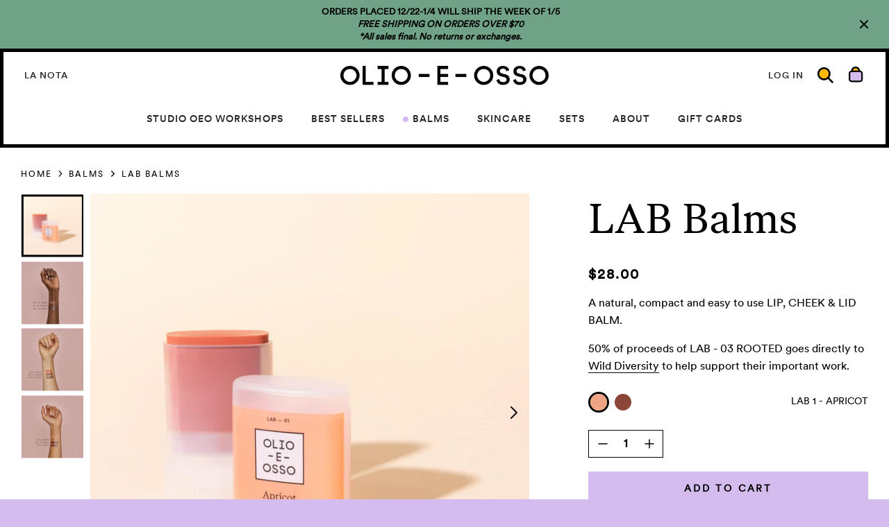

--- FILE ---
content_type: text/html; charset=utf-8
request_url: https://www.olioeosso.com/collections/balms/products/lab-balms
body_size: 40738
content:
<!DOCTYPE html>
<html lang="en">
<head>
  <script> 

!function(){var o=window.tdl=window.tdl||[];if(o.invoked)window.console&&console.error&&console.error("Tune snippet has been included more than once.");else{o.invoked=!0,o.methods=["init","identify","convert"],o.factory=function(n){return function(){var e=Array.prototype.slice.call(arguments);return e.unshift(n),o.push(e),o}};for(var e=0;e<o.methods.length;e++){var n=o.methods[e];o[n]=o.factory(n)}o.init=function(e){var n=document.createElement("script");n.type="text/javascript",n.async=!0,n.src="https://js.go2sdk.com/v2/tune.js";var t=document.getElementsByTagName("script")[0];t.parentNode.insertBefore(n,t),o.domain=e}}}();

tdl.init("https://aspireiq.go2cloud.org") 
tdl.identify() 
</script>
  <!-- Symmetry 5.0.0 -->

  <link rel="preload" href="//www.olioeosso.com/cdn/shop/t/13/assets/styles.css?v=145992263535414169261762478329" as="style">
  <meta charset="utf-8" />
<meta name="viewport" content="width=device-width,initial-scale=1,maximum-scale=1" />
<meta http-equiv="X-UA-Compatible" content="IE=edge">

<link rel="preconnect" href="https://cdn.shopify.com" crossorigin>
<link rel="preconnect" href="https://fonts.shopify.com" crossorigin>
<link rel="preconnect" href="https://monorail-edge.shopifysvc.com"><link rel="preload" as="font" href="//www.olioeosso.com/cdn/fonts/archivo/archivo_n4.dc8d917cc69af0a65ae04d01fd8eeab28a3573c9.woff2" type="font/woff2" crossorigin><link rel="preload" as="font" href="//www.olioeosso.com/cdn/fonts/archivo/archivo_n7.651b020b3543640c100112be6f1c1b8e816c7f13.woff2" type="font/woff2" crossorigin><link rel="preload" as="font" href="//www.olioeosso.com/cdn/fonts/archivo/archivo_i4.37d8c4e02dc4f8e8b559f47082eb24a5c48c2908.woff2" type="font/woff2" crossorigin><link rel="preload" as="font" href="//www.olioeosso.com/cdn/fonts/archivo/archivo_i7.3dc798c6f261b8341dd97dd5c78d97d457c63517.woff2" type="font/woff2" crossorigin><link rel="preload" as="font" href="//www.olioeosso.com/cdn/fonts/archivo/archivo_n4.dc8d917cc69af0a65ae04d01fd8eeab28a3573c9.woff2" type="font/woff2" crossorigin><link rel="preload" as="font" href="//www.olioeosso.com/cdn/fonts/amiri/amiri_n4.fee8c3379b68ea3b9c7241a63b8a252071faad52.woff2" type="font/woff2" crossorigin><link rel="preload" as="font" href="//www.olioeosso.com/cdn/fonts/cabin/cabin_n7.255204a342bfdbc9ae2017bd4e6a90f8dbb2f561.woff2" type="font/woff2" crossorigin><link rel="preload" href="//www.olioeosso.com/cdn/shop/t/13/assets/vendor.js?v=93785879233572968171643920336" as="script">
<link rel="preload" href="//www.olioeosso.com/cdn/shop/t/13/assets/theme.js?v=166392443385753027751643920335" as="script"><link rel="canonical" href="https://www.olioeosso.com/products/lab-balms" /><link rel="shortcut icon" href="//www.olioeosso.com/cdn/shop/files/favicon.png?v=1643921909" type="image/png" /><meta name="description" content="A natural, compact and easy to use LIP, CHEEK &amp;amp; LID BALM. 50% of proceeds of LAB - 03 ROOTED goes directly to Wild Diversity to help support their important work.">
  <meta name="theme-color" content="#d5bcef">

  <title>
    LAB Balms &ndash; Olio E Osso
  </title>

  <meta property="og:site_name" content="Olio E Osso">
<meta property="og:url" content="https://www.olioeosso.com/products/lab-balms">
<meta property="og:title" content="LAB Balms">
<meta property="og:type" content="product">
<meta property="og:description" content="A natural, compact and easy to use LIP, CHEEK &amp;amp; LID BALM. 50% of proceeds of LAB - 03 ROOTED goes directly to Wild Diversity to help support their important work."><meta property="og:image" content="http://www.olioeosso.com/cdn/shop/products/apricot_balm-2-wide_1200x1200.jpg?v=1643928893">
  <meta property="og:image:secure_url" content="https://www.olioeosso.com/cdn/shop/products/apricot_balm-2-wide_1200x1200.jpg?v=1643928893">
  <meta property="og:image:width" content="2250">
  <meta property="og:image:height" content="1500"><meta property="og:price:amount" content="28.00">
  <meta property="og:price:currency" content="USD"><meta name="twitter:card" content="summary_large_image">
<meta name="twitter:title" content="LAB Balms">
<meta name="twitter:description" content="A natural, compact and easy to use LIP, CHEEK &amp;amp; LID BALM. 50% of proceeds of LAB - 03 ROOTED goes directly to Wild Diversity to help support their important work.">


  <link href="//www.olioeosso.com/cdn/shop/t/13/assets/font-stylesheet.css?v=120272719543318015071643920326" rel="stylesheet" type="text/css" media="all" />
  <link href="//www.olioeosso.com/cdn/shop/t/13/assets/styles.css?v=145992263535414169261762478329" rel="stylesheet" type="text/css" media="all" />

  <script>
    window.theme = window.theme || {};
    theme.money_format = "${{amount}}";
    theme.strings = {
      previous: "Previous",
      next: "Next",
      addressError: "Error looking up that address",
      addressNoResults: "No results for that address",
      addressQueryLimit: "You have exceeded the Google API usage limit. Consider upgrading to a \u003ca href=\"https:\/\/developers.google.com\/maps\/premium\/usage-limits\"\u003ePremium Plan\u003c\/a\u003e.",
      authError: "There was a problem authenticating your Google Maps API Key.",
      icon_labels_left: "Left",
      icon_labels_right: "Right",
      icon_labels_down: "Down",
      icon_labels_close: "Close",
      icon_labels_plus: "Plus",
      cart_terms_confirmation: "You must agree to the terms and conditions before continuing.",
      products_listing_from: "From",
      layout_live_search_see_all: "See all results",
      products_product_add_to_cart: "Add to Cart",
      products_variant_no_stock: "Sold out",
      products_variant_non_existent: "Unavailable",
      onlyXLeft: "[[ quantity ]] in stock",
      products_product_unit_price_separator: " \/ ",
      general_navigation_menu_toggle_aria_label: "Toggle menu",
      general_accessibility_labels_close: "Close",
      products_added_notification_title: "Just added",
      products_added_notification_item: "Item",
      products_added_notification_unit_price: "Item price",
      products_added_notification_quantity: "Qty",
      products_added_notification_total_price: "Total price",
      products_added_notification_shipping_note: "Excl. shipping",
      products_added_notification_keep_shopping: "Keep Shopping",
      products_added_notification_cart: "Cart",
      products_product_adding_to_cart: "Adding",
      products_product_added_to_cart: "Added to cart",
      products_product_unit_price_separator: " \/ ",
      products_added_notification_subtotal: "Subtotal",
      products_labels_sold_out: "Sold Out",
      products_labels_sale: "Sale",
      products_labels_percent_reduction: "[[ amount ]]% off",
      products_labels_value_reduction_html: "[[ amount ]] off",
      products_product_preorder: "Pre-order",
      general_quick_search_pages: "Pages",
      general_quick_search_no_results: "Sorry, we couldn\u0026#39;t find any results",
      collections_general_see_all_subcollections: "See all..."
    };
    theme.routes = {
      search_url: '/search',
      cart_url: '/cart',
      cart_add_url: '/cart/add',
      cart_change_url: '/cart/change'
    };
    theme.settings = {
      cart_type: "drawer",
      quickbuy_style: "off"
    };
    document.documentElement.classList.add('js');
  </script>

  <!-- starapps_scripts_start -->
<!-- This code is automatically managed by StarApps Studio -->
<!-- Please contact support@starapps.studio for any help -->
<script type="application/json" sa-product-json="true">
          {
            "id": 7189460877510,
            "title": "LAB Balms",
            "handle": "lab-balms","product_images": [{ "id":32651699978438,"src":"\/\/www.olioeosso.com\/cdn\/shop\/products\/apricot_balm-2-wide.jpg?v=1643928893" }  ,  { "id":32651700011206,"src":"\/\/www.olioeosso.com\/cdn\/shop\/products\/swatch-0621212020.png?v=1643928893" }  ,  { "id":32651700043974,"src":"\/\/www.olioeosso.com\/cdn\/shop\/products\/swatch-0621212010.png?v=1643928893" }  ,  { "id":32651700076742,"src":"\/\/www.olioeosso.com\/cdn\/shop\/products\/swatch-0621212011.png?v=1643928893" }  ,  { "id":32651700109510,"src":"\/\/www.olioeosso.com\/cdn\/shop\/products\/lab_02_ganache_edit_web.jpg?v=1643928893" }  ,  { "id":32651700142278,"src":"\/\/www.olioeosso.com\/cdn\/shop\/products\/swatch-0621212020_d70fefdb-dd2c-4c39-8004-c11de818f1b5.png?v=1643928893" }  ,  { "id":32651700175046,"src":"\/\/www.olioeosso.com\/cdn\/shop\/products\/swatch-0621212010_f7cd3b7c-29ba-410b-9f38-a29c822af1f5.png?v=1643928893" }  ,  { "id":32651700207814,"src":"\/\/www.olioeosso.com\/cdn\/shop\/products\/swatch-0621212011_44ec05ab-1a4c-4926-9edd-2b3be8ccded0.png?v=1643928893" }  ,  { "id":32651700240582,"src":"\/\/www.olioeosso.com\/cdn\/shop\/products\/lab_03_rooted_balm_web.jpg?v=1643928893" }  ,  { "id":32651700273350,"src":"\/\/www.olioeosso.com\/cdn\/shop\/products\/lab_03_rooted_balm_with_box_web.jpg?v=1643928893" }  ,  { "id":32651700797638,"src":"\/\/www.olioeosso.com\/cdn\/shop\/products\/swatch-0621212020_d8c2af27-25f2-4843-9638-13eba7c3997c.png?v=1643928902" }  ,  { "id":32651700830406,"src":"\/\/www.olioeosso.com\/cdn\/shop\/products\/swatch-0621212010_67f0c3ca-289a-47a7-8915-d4d94045b11c.png?v=1643928902" }  ,  { "id":32651700863174,"src":"\/\/www.olioeosso.com\/cdn\/shop\/products\/swatch-0621212011_928bce12-c420-4853-8cd7-cf7bf9e37309.png?v=1643928902" }  ],
            "media": [{"alt":null,"id":24966730055878,"position":1,"preview_image":{"aspect_ratio":1.5,"height":1500,"width":2250,"src":"\/\/www.olioeosso.com\/cdn\/shop\/products\/apricot_balm-2-wide.jpg?v=1643928893"},"aspect_ratio":1.5,"height":1500,"media_type":"image","src":"\/\/www.olioeosso.com\/cdn\/shop\/products\/apricot_balm-2-wide.jpg?v=1643928893","width":2250},{"alt":null,"id":24966730088646,"position":2,"preview_image":{"aspect_ratio":1.0,"height":1194,"width":1194,"src":"\/\/www.olioeosso.com\/cdn\/shop\/products\/swatch-0621212020.png?v=1643928893"},"aspect_ratio":1.0,"height":1194,"media_type":"image","src":"\/\/www.olioeosso.com\/cdn\/shop\/products\/swatch-0621212020.png?v=1643928893","width":1194},{"alt":null,"id":24966730121414,"position":3,"preview_image":{"aspect_ratio":1.0,"height":1192,"width":1192,"src":"\/\/www.olioeosso.com\/cdn\/shop\/products\/swatch-0621212010.png?v=1643928893"},"aspect_ratio":1.0,"height":1192,"media_type":"image","src":"\/\/www.olioeosso.com\/cdn\/shop\/products\/swatch-0621212010.png?v=1643928893","width":1192},{"alt":null,"id":24966730154182,"position":4,"preview_image":{"aspect_ratio":1.0,"height":1187,"width":1187,"src":"\/\/www.olioeosso.com\/cdn\/shop\/products\/swatch-0621212011.png?v=1643928893"},"aspect_ratio":1.0,"height":1187,"media_type":"image","src":"\/\/www.olioeosso.com\/cdn\/shop\/products\/swatch-0621212011.png?v=1643928893","width":1187},{"alt":null,"id":24966730186950,"position":5,"preview_image":{"aspect_ratio":1.5,"height":1000,"width":1500,"src":"\/\/www.olioeosso.com\/cdn\/shop\/products\/lab_02_ganache_edit_web.jpg?v=1643928893"},"aspect_ratio":1.5,"height":1000,"media_type":"image","src":"\/\/www.olioeosso.com\/cdn\/shop\/products\/lab_02_ganache_edit_web.jpg?v=1643928893","width":1500},{"alt":null,"id":24966730219718,"position":6,"preview_image":{"aspect_ratio":1.0,"height":1194,"width":1194,"src":"\/\/www.olioeosso.com\/cdn\/shop\/products\/swatch-0621212020_d70fefdb-dd2c-4c39-8004-c11de818f1b5.png?v=1643928893"},"aspect_ratio":1.0,"height":1194,"media_type":"image","src":"\/\/www.olioeosso.com\/cdn\/shop\/products\/swatch-0621212020_d70fefdb-dd2c-4c39-8004-c11de818f1b5.png?v=1643928893","width":1194},{"alt":null,"id":24966730252486,"position":7,"preview_image":{"aspect_ratio":1.0,"height":1192,"width":1192,"src":"\/\/www.olioeosso.com\/cdn\/shop\/products\/swatch-0621212010_f7cd3b7c-29ba-410b-9f38-a29c822af1f5.png?v=1643928893"},"aspect_ratio":1.0,"height":1192,"media_type":"image","src":"\/\/www.olioeosso.com\/cdn\/shop\/products\/swatch-0621212010_f7cd3b7c-29ba-410b-9f38-a29c822af1f5.png?v=1643928893","width":1192},{"alt":null,"id":24966730285254,"position":8,"preview_image":{"aspect_ratio":1.0,"height":1187,"width":1187,"src":"\/\/www.olioeosso.com\/cdn\/shop\/products\/swatch-0621212011_44ec05ab-1a4c-4926-9edd-2b3be8ccded0.png?v=1643928893"},"aspect_ratio":1.0,"height":1187,"media_type":"image","src":"\/\/www.olioeosso.com\/cdn\/shop\/products\/swatch-0621212011_44ec05ab-1a4c-4926-9edd-2b3be8ccded0.png?v=1643928893","width":1187},{"alt":null,"id":24966730318022,"position":9,"preview_image":{"aspect_ratio":1.5,"height":1000,"width":1500,"src":"\/\/www.olioeosso.com\/cdn\/shop\/products\/lab_03_rooted_balm_web.jpg?v=1643928893"},"aspect_ratio":1.5,"height":1000,"media_type":"image","src":"\/\/www.olioeosso.com\/cdn\/shop\/products\/lab_03_rooted_balm_web.jpg?v=1643928893","width":1500},{"alt":null,"id":24966730350790,"position":10,"preview_image":{"aspect_ratio":1.5,"height":1000,"width":1500,"src":"\/\/www.olioeosso.com\/cdn\/shop\/products\/lab_03_rooted_balm_with_box_web.jpg?v=1643928893"},"aspect_ratio":1.5,"height":1000,"media_type":"image","src":"\/\/www.olioeosso.com\/cdn\/shop\/products\/lab_03_rooted_balm_with_box_web.jpg?v=1643928893","width":1500},{"alt":null,"id":24966730809542,"position":11,"preview_image":{"aspect_ratio":1.0,"height":1194,"width":1194,"src":"\/\/www.olioeosso.com\/cdn\/shop\/products\/swatch-0621212020_d8c2af27-25f2-4843-9638-13eba7c3997c.png?v=1643928902"},"aspect_ratio":1.0,"height":1194,"media_type":"image","src":"\/\/www.olioeosso.com\/cdn\/shop\/products\/swatch-0621212020_d8c2af27-25f2-4843-9638-13eba7c3997c.png?v=1643928902","width":1194},{"alt":null,"id":24966730907846,"position":12,"preview_image":{"aspect_ratio":1.0,"height":1192,"width":1192,"src":"\/\/www.olioeosso.com\/cdn\/shop\/products\/swatch-0621212010_67f0c3ca-289a-47a7-8915-d4d94045b11c.png?v=1643928902"},"aspect_ratio":1.0,"height":1192,"media_type":"image","src":"\/\/www.olioeosso.com\/cdn\/shop\/products\/swatch-0621212010_67f0c3ca-289a-47a7-8915-d4d94045b11c.png?v=1643928902","width":1192},{"alt":null,"id":24966730940614,"position":13,"preview_image":{"aspect_ratio":1.0,"height":1187,"width":1187,"src":"\/\/www.olioeosso.com\/cdn\/shop\/products\/swatch-0621212011_928bce12-c420-4853-8cd7-cf7bf9e37309.png?v=1643928902"},"aspect_ratio":1.0,"height":1187,"media_type":"image","src":"\/\/www.olioeosso.com\/cdn\/shop\/products\/swatch-0621212011_928bce12-c420-4853-8cd7-cf7bf9e37309.png?v=1643928902","width":1187}],"metafields": {},
            "vendor": "Olio E Osso",
            "variants": [{"id":41539038511302,"title":"LAB 1 - Apricot","option1":"LAB 1 - Apricot","option2":null,"option3":null,"sku":"","requires_shipping":true,"taxable":true,"featured_image":{"id":32651699978438,"product_id":7189460877510,"position":1,"created_at":"2022-02-03T14:54:53-08:00","updated_at":"2022-02-03T14:54:53-08:00","alt":null,"width":2250,"height":1500,"src":"\/\/www.olioeosso.com\/cdn\/shop\/products\/apricot_balm-2-wide.jpg?v=1643928893","variant_ids":[41539038511302]},"available":true,"name":"LAB Balms - LAB 1 - Apricot","public_title":"LAB 1 - Apricot","options":["LAB 1 - Apricot"],"price":2800,"weight":27,"compare_at_price":null,"inventory_quantity":29,"inventory_management":"shopify","inventory_policy":"continue","barcode":"","featured_media":{"alt":null,"id":24966730055878,"position":1,"preview_image":{"aspect_ratio":1.5,"height":1500,"width":2250,"src":"\/\/www.olioeosso.com\/cdn\/shop\/products\/apricot_balm-2-wide.jpg?v=1643928893"}},"requires_selling_plan":false,"selling_plan_allocations":[]},{"id":41539038544070,"title":"LAB 2 - Ganache","option1":"LAB 2 - Ganache","option2":null,"option3":null,"sku":"","requires_shipping":true,"taxable":true,"featured_image":{"id":32651700109510,"product_id":7189460877510,"position":5,"created_at":"2022-02-03T14:54:53-08:00","updated_at":"2022-02-03T14:54:53-08:00","alt":null,"width":1500,"height":1000,"src":"\/\/www.olioeosso.com\/cdn\/shop\/products\/lab_02_ganache_edit_web.jpg?v=1643928893","variant_ids":[41539038544070]},"available":true,"name":"LAB Balms - LAB 2 - Ganache","public_title":"LAB 2 - Ganache","options":["LAB 2 - Ganache"],"price":2800,"weight":27,"compare_at_price":null,"inventory_quantity":50,"inventory_management":"shopify","inventory_policy":"continue","barcode":"","featured_media":{"alt":null,"id":24966730186950,"position":5,"preview_image":{"aspect_ratio":1.5,"height":1000,"width":1500,"src":"\/\/www.olioeosso.com\/cdn\/shop\/products\/lab_02_ganache_edit_web.jpg?v=1643928893"}},"requires_selling_plan":false,"selling_plan_allocations":[]}],
            "url": "\/products\/lab-balms",
            "options": [{"name":"Color","position":1,"values":["LAB 1 - Apricot","LAB 2 - Ganache"]}],
            "images": ["\/\/www.olioeosso.com\/cdn\/shop\/products\/apricot_balm-2-wide.jpg?v=1643928893","\/\/www.olioeosso.com\/cdn\/shop\/products\/swatch-0621212020.png?v=1643928893","\/\/www.olioeosso.com\/cdn\/shop\/products\/swatch-0621212010.png?v=1643928893","\/\/www.olioeosso.com\/cdn\/shop\/products\/swatch-0621212011.png?v=1643928893","\/\/www.olioeosso.com\/cdn\/shop\/products\/lab_02_ganache_edit_web.jpg?v=1643928893","\/\/www.olioeosso.com\/cdn\/shop\/products\/swatch-0621212020_d70fefdb-dd2c-4c39-8004-c11de818f1b5.png?v=1643928893","\/\/www.olioeosso.com\/cdn\/shop\/products\/swatch-0621212010_f7cd3b7c-29ba-410b-9f38-a29c822af1f5.png?v=1643928893","\/\/www.olioeosso.com\/cdn\/shop\/products\/swatch-0621212011_44ec05ab-1a4c-4926-9edd-2b3be8ccded0.png?v=1643928893","\/\/www.olioeosso.com\/cdn\/shop\/products\/lab_03_rooted_balm_web.jpg?v=1643928893","\/\/www.olioeosso.com\/cdn\/shop\/products\/lab_03_rooted_balm_with_box_web.jpg?v=1643928893","\/\/www.olioeosso.com\/cdn\/shop\/products\/swatch-0621212020_d8c2af27-25f2-4843-9638-13eba7c3997c.png?v=1643928902","\/\/www.olioeosso.com\/cdn\/shop\/products\/swatch-0621212010_67f0c3ca-289a-47a7-8915-d4d94045b11c.png?v=1643928902","\/\/www.olioeosso.com\/cdn\/shop\/products\/swatch-0621212011_928bce12-c420-4853-8cd7-cf7bf9e37309.png?v=1643928902"],
            "featured_image": "\/\/www.olioeosso.com\/cdn\/shop\/products\/apricot_balm-2-wide.jpg?v=1643928893",
            "tags": ["Balm","welcome"],
            "available": true,
            "price_min": 2800,
            "price_max": 2800,
            "compare_at_price_min": 0,
            "compare_at_price_max": 0}
    </script>
<script type="text/javascript" src="https://bcdn.starapps.studio/apps/via/olio-e-osso-development/script-1638828709.js?shop=olio-e-sasso.myshopify.com" async></script>
<!-- starapps_scripts_end -->
<script>window.performance && window.performance.mark && window.performance.mark('shopify.content_for_header.start');</script><meta id="shopify-digital-wallet" name="shopify-digital-wallet" content="/6053617/digital_wallets/dialog">
<meta name="shopify-checkout-api-token" content="4386b0721c4d3b42f0603155280dc934">
<meta id="in-context-paypal-metadata" data-shop-id="6053617" data-venmo-supported="false" data-environment="production" data-locale="en_US" data-paypal-v4="true" data-currency="USD">
<link rel="alternate" type="application/json+oembed" href="https://www.olioeosso.com/products/lab-balms.oembed">
<script async="async" src="/checkouts/internal/preloads.js?locale=en-US"></script>
<link rel="preconnect" href="https://shop.app" crossorigin="anonymous">
<script async="async" src="https://shop.app/checkouts/internal/preloads.js?locale=en-US&shop_id=6053617" crossorigin="anonymous"></script>
<script id="apple-pay-shop-capabilities" type="application/json">{"shopId":6053617,"countryCode":"US","currencyCode":"USD","merchantCapabilities":["supports3DS"],"merchantId":"gid:\/\/shopify\/Shop\/6053617","merchantName":"Olio E Osso","requiredBillingContactFields":["postalAddress","email","phone"],"requiredShippingContactFields":["postalAddress","email","phone"],"shippingType":"shipping","supportedNetworks":["visa","masterCard","amex","discover","elo","jcb"],"total":{"type":"pending","label":"Olio E Osso","amount":"1.00"},"shopifyPaymentsEnabled":true,"supportsSubscriptions":true}</script>
<script id="shopify-features" type="application/json">{"accessToken":"4386b0721c4d3b42f0603155280dc934","betas":["rich-media-storefront-analytics"],"domain":"www.olioeosso.com","predictiveSearch":true,"shopId":6053617,"locale":"en"}</script>
<script>var Shopify = Shopify || {};
Shopify.shop = "olio-e-sasso.myshopify.com";
Shopify.locale = "en";
Shopify.currency = {"active":"USD","rate":"1.0"};
Shopify.country = "US";
Shopify.theme = {"name":"OEO Symmetry Theme - Live","id":127989612742,"schema_name":"Symmetry","schema_version":"5.0.0","theme_store_id":null,"role":"main"};
Shopify.theme.handle = "null";
Shopify.theme.style = {"id":null,"handle":null};
Shopify.cdnHost = "www.olioeosso.com/cdn";
Shopify.routes = Shopify.routes || {};
Shopify.routes.root = "/";</script>
<script type="module">!function(o){(o.Shopify=o.Shopify||{}).modules=!0}(window);</script>
<script>!function(o){function n(){var o=[];function n(){o.push(Array.prototype.slice.apply(arguments))}return n.q=o,n}var t=o.Shopify=o.Shopify||{};t.loadFeatures=n(),t.autoloadFeatures=n()}(window);</script>
<script>
  window.ShopifyPay = window.ShopifyPay || {};
  window.ShopifyPay.apiHost = "shop.app\/pay";
  window.ShopifyPay.redirectState = null;
</script>
<script id="shop-js-analytics" type="application/json">{"pageType":"product"}</script>
<script defer="defer" async type="module" src="//www.olioeosso.com/cdn/shopifycloud/shop-js/modules/v2/client.init-shop-cart-sync_IZsNAliE.en.esm.js"></script>
<script defer="defer" async type="module" src="//www.olioeosso.com/cdn/shopifycloud/shop-js/modules/v2/chunk.common_0OUaOowp.esm.js"></script>
<script type="module">
  await import("//www.olioeosso.com/cdn/shopifycloud/shop-js/modules/v2/client.init-shop-cart-sync_IZsNAliE.en.esm.js");
await import("//www.olioeosso.com/cdn/shopifycloud/shop-js/modules/v2/chunk.common_0OUaOowp.esm.js");

  window.Shopify.SignInWithShop?.initShopCartSync?.({"fedCMEnabled":true,"windoidEnabled":true});

</script>
<script>
  window.Shopify = window.Shopify || {};
  if (!window.Shopify.featureAssets) window.Shopify.featureAssets = {};
  window.Shopify.featureAssets['shop-js'] = {"shop-cart-sync":["modules/v2/client.shop-cart-sync_DLOhI_0X.en.esm.js","modules/v2/chunk.common_0OUaOowp.esm.js"],"init-fed-cm":["modules/v2/client.init-fed-cm_C6YtU0w6.en.esm.js","modules/v2/chunk.common_0OUaOowp.esm.js"],"shop-button":["modules/v2/client.shop-button_BCMx7GTG.en.esm.js","modules/v2/chunk.common_0OUaOowp.esm.js"],"shop-cash-offers":["modules/v2/client.shop-cash-offers_BT26qb5j.en.esm.js","modules/v2/chunk.common_0OUaOowp.esm.js","modules/v2/chunk.modal_CGo_dVj3.esm.js"],"init-windoid":["modules/v2/client.init-windoid_B9PkRMql.en.esm.js","modules/v2/chunk.common_0OUaOowp.esm.js"],"init-shop-email-lookup-coordinator":["modules/v2/client.init-shop-email-lookup-coordinator_DZkqjsbU.en.esm.js","modules/v2/chunk.common_0OUaOowp.esm.js"],"shop-toast-manager":["modules/v2/client.shop-toast-manager_Di2EnuM7.en.esm.js","modules/v2/chunk.common_0OUaOowp.esm.js"],"shop-login-button":["modules/v2/client.shop-login-button_BtqW_SIO.en.esm.js","modules/v2/chunk.common_0OUaOowp.esm.js","modules/v2/chunk.modal_CGo_dVj3.esm.js"],"avatar":["modules/v2/client.avatar_BTnouDA3.en.esm.js"],"pay-button":["modules/v2/client.pay-button_CWa-C9R1.en.esm.js","modules/v2/chunk.common_0OUaOowp.esm.js"],"init-shop-cart-sync":["modules/v2/client.init-shop-cart-sync_IZsNAliE.en.esm.js","modules/v2/chunk.common_0OUaOowp.esm.js"],"init-customer-accounts":["modules/v2/client.init-customer-accounts_DenGwJTU.en.esm.js","modules/v2/client.shop-login-button_BtqW_SIO.en.esm.js","modules/v2/chunk.common_0OUaOowp.esm.js","modules/v2/chunk.modal_CGo_dVj3.esm.js"],"init-shop-for-new-customer-accounts":["modules/v2/client.init-shop-for-new-customer-accounts_JdHXxpS9.en.esm.js","modules/v2/client.shop-login-button_BtqW_SIO.en.esm.js","modules/v2/chunk.common_0OUaOowp.esm.js","modules/v2/chunk.modal_CGo_dVj3.esm.js"],"init-customer-accounts-sign-up":["modules/v2/client.init-customer-accounts-sign-up_D6__K_p8.en.esm.js","modules/v2/client.shop-login-button_BtqW_SIO.en.esm.js","modules/v2/chunk.common_0OUaOowp.esm.js","modules/v2/chunk.modal_CGo_dVj3.esm.js"],"checkout-modal":["modules/v2/client.checkout-modal_C_ZQDY6s.en.esm.js","modules/v2/chunk.common_0OUaOowp.esm.js","modules/v2/chunk.modal_CGo_dVj3.esm.js"],"shop-follow-button":["modules/v2/client.shop-follow-button_XetIsj8l.en.esm.js","modules/v2/chunk.common_0OUaOowp.esm.js","modules/v2/chunk.modal_CGo_dVj3.esm.js"],"lead-capture":["modules/v2/client.lead-capture_DvA72MRN.en.esm.js","modules/v2/chunk.common_0OUaOowp.esm.js","modules/v2/chunk.modal_CGo_dVj3.esm.js"],"shop-login":["modules/v2/client.shop-login_ClXNxyh6.en.esm.js","modules/v2/chunk.common_0OUaOowp.esm.js","modules/v2/chunk.modal_CGo_dVj3.esm.js"],"payment-terms":["modules/v2/client.payment-terms_CNlwjfZz.en.esm.js","modules/v2/chunk.common_0OUaOowp.esm.js","modules/v2/chunk.modal_CGo_dVj3.esm.js"]};
</script>
<script>(function() {
  var isLoaded = false;
  function asyncLoad() {
    if (isLoaded) return;
    isLoaded = true;
    var urls = ["https:\/\/js.smile.io\/v1\/smile-shopify.js?shop=olio-e-sasso.myshopify.com","https:\/\/cdn.jsdelivr.net\/gh\/apphq\/slidecart-dist@master\/slidecarthq-forward.js?4\u0026shop=olio-e-sasso.myshopify.com","https:\/\/chimpstatic.com\/mcjs-connected\/js\/users\/52a14c8e0cc2252be493c1288\/2e8161c8c01277597da5158fd.js?shop=olio-e-sasso.myshopify.com"];
    for (var i = 0; i < urls.length; i++) {
      var s = document.createElement('script');
      s.type = 'text/javascript';
      s.async = true;
      s.src = urls[i];
      var x = document.getElementsByTagName('script')[0];
      x.parentNode.insertBefore(s, x);
    }
  };
  if(window.attachEvent) {
    window.attachEvent('onload', asyncLoad);
  } else {
    window.addEventListener('load', asyncLoad, false);
  }
})();</script>
<script id="__st">var __st={"a":6053617,"offset":-28800,"reqid":"8eb9a1a0-db4a-417f-a7a0-0a6920c4a167-1768383049","pageurl":"www.olioeosso.com\/collections\/balms\/products\/lab-balms","u":"f28aad14c371","p":"product","rtyp":"product","rid":7189460877510};</script>
<script>window.ShopifyPaypalV4VisibilityTracking = true;</script>
<script id="captcha-bootstrap">!function(){'use strict';const t='contact',e='account',n='new_comment',o=[[t,t],['blogs',n],['comments',n],[t,'customer']],c=[[e,'customer_login'],[e,'guest_login'],[e,'recover_customer_password'],[e,'create_customer']],r=t=>t.map((([t,e])=>`form[action*='/${t}']:not([data-nocaptcha='true']) input[name='form_type'][value='${e}']`)).join(','),a=t=>()=>t?[...document.querySelectorAll(t)].map((t=>t.form)):[];function s(){const t=[...o],e=r(t);return a(e)}const i='password',u='form_key',d=['recaptcha-v3-token','g-recaptcha-response','h-captcha-response',i],f=()=>{try{return window.sessionStorage}catch{return}},m='__shopify_v',_=t=>t.elements[u];function p(t,e,n=!1){try{const o=window.sessionStorage,c=JSON.parse(o.getItem(e)),{data:r}=function(t){const{data:e,action:n}=t;return t[m]||n?{data:e,action:n}:{data:t,action:n}}(c);for(const[e,n]of Object.entries(r))t.elements[e]&&(t.elements[e].value=n);n&&o.removeItem(e)}catch(o){console.error('form repopulation failed',{error:o})}}const l='form_type',E='cptcha';function T(t){t.dataset[E]=!0}const w=window,h=w.document,L='Shopify',v='ce_forms',y='captcha';let A=!1;((t,e)=>{const n=(g='f06e6c50-85a8-45c8-87d0-21a2b65856fe',I='https://cdn.shopify.com/shopifycloud/storefront-forms-hcaptcha/ce_storefront_forms_captcha_hcaptcha.v1.5.2.iife.js',D={infoText:'Protected by hCaptcha',privacyText:'Privacy',termsText:'Terms'},(t,e,n)=>{const o=w[L][v],c=o.bindForm;if(c)return c(t,g,e,D).then(n);var r;o.q.push([[t,g,e,D],n]),r=I,A||(h.body.append(Object.assign(h.createElement('script'),{id:'captcha-provider',async:!0,src:r})),A=!0)});var g,I,D;w[L]=w[L]||{},w[L][v]=w[L][v]||{},w[L][v].q=[],w[L][y]=w[L][y]||{},w[L][y].protect=function(t,e){n(t,void 0,e),T(t)},Object.freeze(w[L][y]),function(t,e,n,w,h,L){const[v,y,A,g]=function(t,e,n){const i=e?o:[],u=t?c:[],d=[...i,...u],f=r(d),m=r(i),_=r(d.filter((([t,e])=>n.includes(e))));return[a(f),a(m),a(_),s()]}(w,h,L),I=t=>{const e=t.target;return e instanceof HTMLFormElement?e:e&&e.form},D=t=>v().includes(t);t.addEventListener('submit',(t=>{const e=I(t);if(!e)return;const n=D(e)&&!e.dataset.hcaptchaBound&&!e.dataset.recaptchaBound,o=_(e),c=g().includes(e)&&(!o||!o.value);(n||c)&&t.preventDefault(),c&&!n&&(function(t){try{if(!f())return;!function(t){const e=f();if(!e)return;const n=_(t);if(!n)return;const o=n.value;o&&e.removeItem(o)}(t);const e=Array.from(Array(32),(()=>Math.random().toString(36)[2])).join('');!function(t,e){_(t)||t.append(Object.assign(document.createElement('input'),{type:'hidden',name:u})),t.elements[u].value=e}(t,e),function(t,e){const n=f();if(!n)return;const o=[...t.querySelectorAll(`input[type='${i}']`)].map((({name:t})=>t)),c=[...d,...o],r={};for(const[a,s]of new FormData(t).entries())c.includes(a)||(r[a]=s);n.setItem(e,JSON.stringify({[m]:1,action:t.action,data:r}))}(t,e)}catch(e){console.error('failed to persist form',e)}}(e),e.submit())}));const S=(t,e)=>{t&&!t.dataset[E]&&(n(t,e.some((e=>e===t))),T(t))};for(const o of['focusin','change'])t.addEventListener(o,(t=>{const e=I(t);D(e)&&S(e,y())}));const B=e.get('form_key'),M=e.get(l),P=B&&M;t.addEventListener('DOMContentLoaded',(()=>{const t=y();if(P)for(const e of t)e.elements[l].value===M&&p(e,B);[...new Set([...A(),...v().filter((t=>'true'===t.dataset.shopifyCaptcha))])].forEach((e=>S(e,t)))}))}(h,new URLSearchParams(w.location.search),n,t,e,['guest_login'])})(!0,!0)}();</script>
<script integrity="sha256-4kQ18oKyAcykRKYeNunJcIwy7WH5gtpwJnB7kiuLZ1E=" data-source-attribution="shopify.loadfeatures" defer="defer" src="//www.olioeosso.com/cdn/shopifycloud/storefront/assets/storefront/load_feature-a0a9edcb.js" crossorigin="anonymous"></script>
<script crossorigin="anonymous" defer="defer" src="//www.olioeosso.com/cdn/shopifycloud/storefront/assets/shopify_pay/storefront-65b4c6d7.js?v=20250812"></script>
<script data-source-attribution="shopify.dynamic_checkout.dynamic.init">var Shopify=Shopify||{};Shopify.PaymentButton=Shopify.PaymentButton||{isStorefrontPortableWallets:!0,init:function(){window.Shopify.PaymentButton.init=function(){};var t=document.createElement("script");t.src="https://www.olioeosso.com/cdn/shopifycloud/portable-wallets/latest/portable-wallets.en.js",t.type="module",document.head.appendChild(t)}};
</script>
<script data-source-attribution="shopify.dynamic_checkout.buyer_consent">
  function portableWalletsHideBuyerConsent(e){var t=document.getElementById("shopify-buyer-consent"),n=document.getElementById("shopify-subscription-policy-button");t&&n&&(t.classList.add("hidden"),t.setAttribute("aria-hidden","true"),n.removeEventListener("click",e))}function portableWalletsShowBuyerConsent(e){var t=document.getElementById("shopify-buyer-consent"),n=document.getElementById("shopify-subscription-policy-button");t&&n&&(t.classList.remove("hidden"),t.removeAttribute("aria-hidden"),n.addEventListener("click",e))}window.Shopify?.PaymentButton&&(window.Shopify.PaymentButton.hideBuyerConsent=portableWalletsHideBuyerConsent,window.Shopify.PaymentButton.showBuyerConsent=portableWalletsShowBuyerConsent);
</script>
<script data-source-attribution="shopify.dynamic_checkout.cart.bootstrap">document.addEventListener("DOMContentLoaded",(function(){function t(){return document.querySelector("shopify-accelerated-checkout-cart, shopify-accelerated-checkout")}if(t())Shopify.PaymentButton.init();else{new MutationObserver((function(e,n){t()&&(Shopify.PaymentButton.init(),n.disconnect())})).observe(document.body,{childList:!0,subtree:!0})}}));
</script>
<link id="shopify-accelerated-checkout-styles" rel="stylesheet" media="screen" href="https://www.olioeosso.com/cdn/shopifycloud/portable-wallets/latest/accelerated-checkout-backwards-compat.css" crossorigin="anonymous">
<style id="shopify-accelerated-checkout-cart">
        #shopify-buyer-consent {
  margin-top: 1em;
  display: inline-block;
  width: 100%;
}

#shopify-buyer-consent.hidden {
  display: none;
}

#shopify-subscription-policy-button {
  background: none;
  border: none;
  padding: 0;
  text-decoration: underline;
  font-size: inherit;
  cursor: pointer;
}

#shopify-subscription-policy-button::before {
  box-shadow: none;
}

      </style>
<script id="sections-script" data-sections="product-recommendations" defer="defer" src="//www.olioeosso.com/cdn/shop/t/13/compiled_assets/scripts.js?2854"></script>
<script>window.performance && window.performance.mark && window.performance.mark('shopify.content_for_header.end');</script>
<link href="//cdnjs.cloudflare.com/ajax/libs/font-awesome/4.7.0/css/font-awesome.min.css" rel="stylesheet" type="text/css" media="all">
<script>
window.HSSLIDECART = window.HSSLIDECART || {};
window.HSSLIDECART = window.HSSLIDECART || {};
window.HSSLIDECART.shop_url = "olio-e-sasso.myshopify.com";
window.HSSLIDECART.apk = "4db7eb144c93653bbdb96df1a40354b6";

window.HSSLIDECART.upsell = { json:[] }
</script>
<script>

window.HSSLIDECART.cart_bar_home_page = { json:[] }
</script>
<script src="//www.olioeosso.com/cdn/shop/t/13/assets/hs-sl-upsell.js?v=113384855114960082981643920330" defer></script>
<script src="//www.olioeosso.com/cdn/shop/t/13/assets/hs-sl-rewards.js?v=104003053357846808101643920329" defer></script>
<script src="//www.olioeosso.com/cdn/shop/t/13/assets/hs-sl-integrations.js?v=139819201591288076441643920328" defer></script>
<script src="//www.olioeosso.com/cdn/shop/t/13/assets/hs-sl-swiper.js?v=173349997943008961643920329" defer></script>
<script src="//www.olioeosso.com/cdn/shop/t/13/assets/hs-sl-cart.js?v=59875243750011954521643920328" defer></script>
<!-- BEGIN app block: shopify://apps/monster-cart-upsell-free-gifts/blocks/app-embed/a1b8e58a-bf1d-4e0f-8768-a387c3f643c0 --><script>  
  window.mu_version = 1.8
  
      window.mu_product = {
        ...{"id":7189460877510,"title":"LAB Balms","handle":"lab-balms","description":"\u003cp\u003eA natural, compact and easy to use LIP, CHEEK \u0026amp; LID BALM.\u003c\/p\u003e\n\u003cp\u003e50% of proceeds of LAB - 03 ROOTED goes directly to \u003ca href=\"https:\/\/wilddiversity.com\/\"\u003eWild Diversity\u003c\/a\u003e to help support their important work.\u003c\/p\u003e","published_at":"2022-02-08T09:06:57-08:00","created_at":"2022-02-03T14:54:35-08:00","vendor":"Olio E Osso","type":"Balm","tags":["Balm","welcome"],"price":2800,"price_min":2800,"price_max":2800,"available":true,"price_varies":false,"compare_at_price":null,"compare_at_price_min":0,"compare_at_price_max":0,"compare_at_price_varies":false,"variants":[{"id":41539038511302,"title":"LAB 1 - Apricot","option1":"LAB 1 - Apricot","option2":null,"option3":null,"sku":"","requires_shipping":true,"taxable":true,"featured_image":{"id":32651699978438,"product_id":7189460877510,"position":1,"created_at":"2022-02-03T14:54:53-08:00","updated_at":"2022-02-03T14:54:53-08:00","alt":null,"width":2250,"height":1500,"src":"\/\/www.olioeosso.com\/cdn\/shop\/products\/apricot_balm-2-wide.jpg?v=1643928893","variant_ids":[41539038511302]},"available":true,"name":"LAB Balms - LAB 1 - Apricot","public_title":"LAB 1 - Apricot","options":["LAB 1 - Apricot"],"price":2800,"weight":27,"compare_at_price":null,"inventory_quantity":29,"inventory_management":"shopify","inventory_policy":"continue","barcode":"","featured_media":{"alt":null,"id":24966730055878,"position":1,"preview_image":{"aspect_ratio":1.5,"height":1500,"width":2250,"src":"\/\/www.olioeosso.com\/cdn\/shop\/products\/apricot_balm-2-wide.jpg?v=1643928893"}},"requires_selling_plan":false,"selling_plan_allocations":[]},{"id":41539038544070,"title":"LAB 2 - Ganache","option1":"LAB 2 - Ganache","option2":null,"option3":null,"sku":"","requires_shipping":true,"taxable":true,"featured_image":{"id":32651700109510,"product_id":7189460877510,"position":5,"created_at":"2022-02-03T14:54:53-08:00","updated_at":"2022-02-03T14:54:53-08:00","alt":null,"width":1500,"height":1000,"src":"\/\/www.olioeosso.com\/cdn\/shop\/products\/lab_02_ganache_edit_web.jpg?v=1643928893","variant_ids":[41539038544070]},"available":true,"name":"LAB Balms - LAB 2 - Ganache","public_title":"LAB 2 - Ganache","options":["LAB 2 - Ganache"],"price":2800,"weight":27,"compare_at_price":null,"inventory_quantity":50,"inventory_management":"shopify","inventory_policy":"continue","barcode":"","featured_media":{"alt":null,"id":24966730186950,"position":5,"preview_image":{"aspect_ratio":1.5,"height":1000,"width":1500,"src":"\/\/www.olioeosso.com\/cdn\/shop\/products\/lab_02_ganache_edit_web.jpg?v=1643928893"}},"requires_selling_plan":false,"selling_plan_allocations":[]}],"images":["\/\/www.olioeosso.com\/cdn\/shop\/products\/apricot_balm-2-wide.jpg?v=1643928893","\/\/www.olioeosso.com\/cdn\/shop\/products\/swatch-0621212020.png?v=1643928893","\/\/www.olioeosso.com\/cdn\/shop\/products\/swatch-0621212010.png?v=1643928893","\/\/www.olioeosso.com\/cdn\/shop\/products\/swatch-0621212011.png?v=1643928893","\/\/www.olioeosso.com\/cdn\/shop\/products\/lab_02_ganache_edit_web.jpg?v=1643928893","\/\/www.olioeosso.com\/cdn\/shop\/products\/swatch-0621212020_d70fefdb-dd2c-4c39-8004-c11de818f1b5.png?v=1643928893","\/\/www.olioeosso.com\/cdn\/shop\/products\/swatch-0621212010_f7cd3b7c-29ba-410b-9f38-a29c822af1f5.png?v=1643928893","\/\/www.olioeosso.com\/cdn\/shop\/products\/swatch-0621212011_44ec05ab-1a4c-4926-9edd-2b3be8ccded0.png?v=1643928893","\/\/www.olioeosso.com\/cdn\/shop\/products\/lab_03_rooted_balm_web.jpg?v=1643928893","\/\/www.olioeosso.com\/cdn\/shop\/products\/lab_03_rooted_balm_with_box_web.jpg?v=1643928893","\/\/www.olioeosso.com\/cdn\/shop\/products\/swatch-0621212020_d8c2af27-25f2-4843-9638-13eba7c3997c.png?v=1643928902","\/\/www.olioeosso.com\/cdn\/shop\/products\/swatch-0621212010_67f0c3ca-289a-47a7-8915-d4d94045b11c.png?v=1643928902","\/\/www.olioeosso.com\/cdn\/shop\/products\/swatch-0621212011_928bce12-c420-4853-8cd7-cf7bf9e37309.png?v=1643928902"],"featured_image":"\/\/www.olioeosso.com\/cdn\/shop\/products\/apricot_balm-2-wide.jpg?v=1643928893","options":["Color"],"media":[{"alt":null,"id":24966730055878,"position":1,"preview_image":{"aspect_ratio":1.5,"height":1500,"width":2250,"src":"\/\/www.olioeosso.com\/cdn\/shop\/products\/apricot_balm-2-wide.jpg?v=1643928893"},"aspect_ratio":1.5,"height":1500,"media_type":"image","src":"\/\/www.olioeosso.com\/cdn\/shop\/products\/apricot_balm-2-wide.jpg?v=1643928893","width":2250},{"alt":null,"id":24966730088646,"position":2,"preview_image":{"aspect_ratio":1.0,"height":1194,"width":1194,"src":"\/\/www.olioeosso.com\/cdn\/shop\/products\/swatch-0621212020.png?v=1643928893"},"aspect_ratio":1.0,"height":1194,"media_type":"image","src":"\/\/www.olioeosso.com\/cdn\/shop\/products\/swatch-0621212020.png?v=1643928893","width":1194},{"alt":null,"id":24966730121414,"position":3,"preview_image":{"aspect_ratio":1.0,"height":1192,"width":1192,"src":"\/\/www.olioeosso.com\/cdn\/shop\/products\/swatch-0621212010.png?v=1643928893"},"aspect_ratio":1.0,"height":1192,"media_type":"image","src":"\/\/www.olioeosso.com\/cdn\/shop\/products\/swatch-0621212010.png?v=1643928893","width":1192},{"alt":null,"id":24966730154182,"position":4,"preview_image":{"aspect_ratio":1.0,"height":1187,"width":1187,"src":"\/\/www.olioeosso.com\/cdn\/shop\/products\/swatch-0621212011.png?v=1643928893"},"aspect_ratio":1.0,"height":1187,"media_type":"image","src":"\/\/www.olioeosso.com\/cdn\/shop\/products\/swatch-0621212011.png?v=1643928893","width":1187},{"alt":null,"id":24966730186950,"position":5,"preview_image":{"aspect_ratio":1.5,"height":1000,"width":1500,"src":"\/\/www.olioeosso.com\/cdn\/shop\/products\/lab_02_ganache_edit_web.jpg?v=1643928893"},"aspect_ratio":1.5,"height":1000,"media_type":"image","src":"\/\/www.olioeosso.com\/cdn\/shop\/products\/lab_02_ganache_edit_web.jpg?v=1643928893","width":1500},{"alt":null,"id":24966730219718,"position":6,"preview_image":{"aspect_ratio":1.0,"height":1194,"width":1194,"src":"\/\/www.olioeosso.com\/cdn\/shop\/products\/swatch-0621212020_d70fefdb-dd2c-4c39-8004-c11de818f1b5.png?v=1643928893"},"aspect_ratio":1.0,"height":1194,"media_type":"image","src":"\/\/www.olioeosso.com\/cdn\/shop\/products\/swatch-0621212020_d70fefdb-dd2c-4c39-8004-c11de818f1b5.png?v=1643928893","width":1194},{"alt":null,"id":24966730252486,"position":7,"preview_image":{"aspect_ratio":1.0,"height":1192,"width":1192,"src":"\/\/www.olioeosso.com\/cdn\/shop\/products\/swatch-0621212010_f7cd3b7c-29ba-410b-9f38-a29c822af1f5.png?v=1643928893"},"aspect_ratio":1.0,"height":1192,"media_type":"image","src":"\/\/www.olioeosso.com\/cdn\/shop\/products\/swatch-0621212010_f7cd3b7c-29ba-410b-9f38-a29c822af1f5.png?v=1643928893","width":1192},{"alt":null,"id":24966730285254,"position":8,"preview_image":{"aspect_ratio":1.0,"height":1187,"width":1187,"src":"\/\/www.olioeosso.com\/cdn\/shop\/products\/swatch-0621212011_44ec05ab-1a4c-4926-9edd-2b3be8ccded0.png?v=1643928893"},"aspect_ratio":1.0,"height":1187,"media_type":"image","src":"\/\/www.olioeosso.com\/cdn\/shop\/products\/swatch-0621212011_44ec05ab-1a4c-4926-9edd-2b3be8ccded0.png?v=1643928893","width":1187},{"alt":null,"id":24966730318022,"position":9,"preview_image":{"aspect_ratio":1.5,"height":1000,"width":1500,"src":"\/\/www.olioeosso.com\/cdn\/shop\/products\/lab_03_rooted_balm_web.jpg?v=1643928893"},"aspect_ratio":1.5,"height":1000,"media_type":"image","src":"\/\/www.olioeosso.com\/cdn\/shop\/products\/lab_03_rooted_balm_web.jpg?v=1643928893","width":1500},{"alt":null,"id":24966730350790,"position":10,"preview_image":{"aspect_ratio":1.5,"height":1000,"width":1500,"src":"\/\/www.olioeosso.com\/cdn\/shop\/products\/lab_03_rooted_balm_with_box_web.jpg?v=1643928893"},"aspect_ratio":1.5,"height":1000,"media_type":"image","src":"\/\/www.olioeosso.com\/cdn\/shop\/products\/lab_03_rooted_balm_with_box_web.jpg?v=1643928893","width":1500},{"alt":null,"id":24966730809542,"position":11,"preview_image":{"aspect_ratio":1.0,"height":1194,"width":1194,"src":"\/\/www.olioeosso.com\/cdn\/shop\/products\/swatch-0621212020_d8c2af27-25f2-4843-9638-13eba7c3997c.png?v=1643928902"},"aspect_ratio":1.0,"height":1194,"media_type":"image","src":"\/\/www.olioeosso.com\/cdn\/shop\/products\/swatch-0621212020_d8c2af27-25f2-4843-9638-13eba7c3997c.png?v=1643928902","width":1194},{"alt":null,"id":24966730907846,"position":12,"preview_image":{"aspect_ratio":1.0,"height":1192,"width":1192,"src":"\/\/www.olioeosso.com\/cdn\/shop\/products\/swatch-0621212010_67f0c3ca-289a-47a7-8915-d4d94045b11c.png?v=1643928902"},"aspect_ratio":1.0,"height":1192,"media_type":"image","src":"\/\/www.olioeosso.com\/cdn\/shop\/products\/swatch-0621212010_67f0c3ca-289a-47a7-8915-d4d94045b11c.png?v=1643928902","width":1192},{"alt":null,"id":24966730940614,"position":13,"preview_image":{"aspect_ratio":1.0,"height":1187,"width":1187,"src":"\/\/www.olioeosso.com\/cdn\/shop\/products\/swatch-0621212011_928bce12-c420-4853-8cd7-cf7bf9e37309.png?v=1643928902"},"aspect_ratio":1.0,"height":1187,"media_type":"image","src":"\/\/www.olioeosso.com\/cdn\/shop\/products\/swatch-0621212011_928bce12-c420-4853-8cd7-cf7bf9e37309.png?v=1643928902","width":1187}],"requires_selling_plan":false,"selling_plan_groups":[],"content":"\u003cp\u003eA natural, compact and easy to use LIP, CHEEK \u0026amp; LID BALM.\u003c\/p\u003e\n\u003cp\u003e50% of proceeds of LAB - 03 ROOTED goes directly to \u003ca href=\"https:\/\/wilddiversity.com\/\"\u003eWild Diversity\u003c\/a\u003e to help support their important work.\u003c\/p\u003e"},
    collections: [{"id":284608331974,"handle":"balms","title":"Balms","updated_at":"2026-01-13T04:00:24-08:00","body_html":"\u003cp\u003eOur most essential, versatile product is nourishing on lips and cheeks, soothing on skin and hair, and adored by all who discover them. Swipe across lips or slide over cheekbones for a subtle glow.\u003c\/p\u003e","published_at":"2022-02-08T09:24:07-08:00","sort_order":"manual","template_suffix":"","disjunctive":true,"rules":[{"column":"type","relation":"equals","condition":"Balm"},{"column":"tag","relation":"equals","condition":"Care Balm"}],"published_scope":"web"},{"id":284432072902,"handle":"balms-by-number","title":"Balms By Number","updated_at":"2026-01-13T04:00:24-08:00","body_html":"","published_at":"2022-02-08T09:16:41-08:00","sort_order":"best-selling","template_suffix":"variants","disjunctive":false,"rules":[{"column":"tag","relation":"equals","condition":"Balm"}],"published_scope":"web"},{"id":277172781254,"handle":"best-sellers","updated_at":"2026-01-13T04:00:24-08:00","published_at":"2021-08-17T15:22:53-07:00","sort_order":"manual","template_suffix":"best-sellers","published_scope":"web","title":"Best Sellers","body_html":""},{"id":284666790086,"handle":"welcome-code","title":"WELCOME CODE","updated_at":"2026-01-13T04:00:24-08:00","body_html":"","published_at":"2022-02-11T14:44:24-08:00","sort_order":"manual","template_suffix":"","disjunctive":false,"rules":[{"column":"tag","relation":"equals","condition":"welcome"}],"published_scope":"web"}],
    inventory:{"41539038511302": 29,"41539038544070": 187},
        has_only_default_variant: false,
        
      }
  
    window.mu_currencies = [{"name": "United States Dollar", "iso_code": "USD", "symbol": "$"},];
    window.mu_origin = 'www.olioeosso.com';
    window.mu_myshopify_domain = 'olio-e-sasso.myshopify.com';
    window.mu_cart_currency= 'USD';
    window.mu_cart_items = [];
    window.mu_money_format = '${{amount}}';
    
    
    
    
    
    
    
    
    
    window.mu_bag_selector = [];
    
    
    window.mu_hide_when_opened = "";
    
</script>
  <link rel="stylesheet"  href="https://cdnjs.cloudflare.com/ajax/libs/slick-carousel/1.6.0/slick.min.css" />
  <link rel="stylesheet" href="https://cdnjs.cloudflare.com/ajax/libs/slick-carousel/1.6.0/slick-theme.min.css" /><script>
    // custom code here
</script>
  <script>console.log("%cMU: Version 1 in use", "color: white; background: #dc3545; padding: 2px 6px; border-radius: 3px;");</script>
  <script async src="https://cdn.shopify.com/extensions/019b8c0a-9b7a-7f32-ba3d-a373967f46fb/monster-upsells-v2-689/assets/webfont.js"></script>
  
    <link href="https://cdn.shopify.com/extensions/019b8c0a-9b7a-7f32-ba3d-a373967f46fb/monster-upsells-v2-689/assets/cart.css" rel="stylesheet">
    <script type="text/javascript">
      window.assetsPath = "https://cdn.shopify.com/extensions/019b8c0a-9b7a-7f32-ba3d-a373967f46fb/monster-upsells-v2-689/assets/cart_renderer.js".split("cart_renderer.js")[0]
    </script>
    <script async src="https://cdn.shopify.com/extensions/019b8c0a-9b7a-7f32-ba3d-a373967f46fb/monster-upsells-v2-689/assets/cart_renderer.js"></script>
  



<!-- END app block --><!-- BEGIN app block: shopify://apps/judge-me-reviews/blocks/judgeme_core/61ccd3b1-a9f2-4160-9fe9-4fec8413e5d8 --><!-- Start of Judge.me Core -->






<link rel="dns-prefetch" href="https://cdnwidget.judge.me">
<link rel="dns-prefetch" href="https://cdn.judge.me">
<link rel="dns-prefetch" href="https://cdn1.judge.me">
<link rel="dns-prefetch" href="https://api.judge.me">

<script data-cfasync='false' class='jdgm-settings-script'>window.jdgmSettings={"pagination":5,"disable_web_reviews":true,"badge_no_review_text":"No reviews","badge_n_reviews_text":"{{ n }} review/reviews","badge_star_color":"#e75472","hide_badge_preview_if_no_reviews":false,"badge_hide_text":false,"enforce_center_preview_badge":false,"widget_title":"Customer Reviews","widget_open_form_text":"Write a review","widget_close_form_text":"Cancel review","widget_refresh_page_text":"Refresh page","widget_summary_text":"Based on {{ number_of_reviews }} review/reviews","widget_no_review_text":"Be the first to write a review","widget_name_field_text":"Display name","widget_verified_name_field_text":"Verified Name (public)","widget_name_placeholder_text":"Display name","widget_required_field_error_text":"This field is required.","widget_email_field_text":"Email address","widget_verified_email_field_text":"Verified Email (private, can not be edited)","widget_email_placeholder_text":"Your email address","widget_email_field_error_text":"Please enter a valid email address.","widget_rating_field_text":"Rating","widget_review_title_field_text":"Review Title","widget_review_title_placeholder_text":"Give your review a title","widget_review_body_field_text":"Review content","widget_review_body_placeholder_text":"Start writing here...","widget_pictures_field_text":"Picture/Video (optional)","widget_submit_review_text":"Submit Review","widget_submit_verified_review_text":"Submit Verified Review","widget_submit_success_msg_with_auto_publish":"Thank you! Please refresh the page in a few moments to see your review. You can remove or edit your review by logging into \u003ca href='https://judge.me/login' target='_blank' rel='nofollow noopener'\u003eJudge.me\u003c/a\u003e","widget_submit_success_msg_no_auto_publish":"Thank you! Your review will be published as soon as it is approved by the shop admin. You can remove or edit your review by logging into \u003ca href='https://judge.me/login' target='_blank' rel='nofollow noopener'\u003eJudge.me\u003c/a\u003e","widget_show_default_reviews_out_of_total_text":"Showing {{ n_reviews_shown }} out of {{ n_reviews }} reviews.","widget_show_all_link_text":"Show all","widget_show_less_link_text":"Show less","widget_author_said_text":"{{ reviewer_name }} said:","widget_days_text":"{{ n }} days ago","widget_weeks_text":"{{ n }} week/weeks ago","widget_months_text":"{{ n }} month/months ago","widget_years_text":"{{ n }} year/years ago","widget_yesterday_text":"Yesterday","widget_today_text":"Today","widget_replied_text":"\u003e\u003e {{ shop_name }} replied:","widget_read_more_text":"Read more","widget_reviewer_name_as_initial":"","widget_rating_filter_color":"#e75472","widget_rating_filter_see_all_text":"See all reviews","widget_sorting_most_recent_text":"Most Recent","widget_sorting_highest_rating_text":"Highest Rating","widget_sorting_lowest_rating_text":"Lowest Rating","widget_sorting_with_pictures_text":"Only Pictures","widget_sorting_most_helpful_text":"Most Helpful","widget_open_question_form_text":"Ask a question","widget_reviews_subtab_text":"Reviews","widget_questions_subtab_text":"Questions","widget_question_label_text":"Question","widget_answer_label_text":"Answer","widget_question_placeholder_text":"Write your question here","widget_submit_question_text":"Submit Question","widget_question_submit_success_text":"Thank you for your question! We will notify you once it gets answered.","widget_star_color":"#e75472","verified_badge_text":"Verified","verified_badge_bg_color":"","verified_badge_text_color":"","verified_badge_placement":"left-of-reviewer-name","widget_review_max_height":"","widget_hide_border":false,"widget_social_share":false,"widget_thumb":false,"widget_review_location_show":false,"widget_location_format":"country_iso_code","all_reviews_include_out_of_store_products":true,"all_reviews_out_of_store_text":"(out of store)","all_reviews_pagination":100,"all_reviews_product_name_prefix_text":"about","enable_review_pictures":true,"enable_question_anwser":false,"widget_theme":"","review_date_format":"mm/dd/yyyy","default_sort_method":"most-recent","widget_product_reviews_subtab_text":"Product Reviews","widget_shop_reviews_subtab_text":"Shop Reviews","widget_other_products_reviews_text":"Reviews for other products","widget_store_reviews_subtab_text":"Store reviews","widget_no_store_reviews_text":"This store hasn't received any reviews yet","widget_web_restriction_product_reviews_text":"This product hasn't received any reviews yet","widget_no_items_text":"No items found","widget_show_more_text":"Show more","widget_write_a_store_review_text":"Write a Store Review","widget_other_languages_heading":"Reviews in Other Languages","widget_translate_review_text":"Translate review to {{ language }}","widget_translating_review_text":"Translating...","widget_show_original_translation_text":"Show original ({{ language }})","widget_translate_review_failed_text":"Review couldn't be translated.","widget_translate_review_retry_text":"Retry","widget_translate_review_try_again_later_text":"Try again later","show_product_url_for_grouped_product":false,"widget_sorting_pictures_first_text":"Pictures First","show_pictures_on_all_rev_page_mobile":false,"show_pictures_on_all_rev_page_desktop":false,"floating_tab_hide_mobile_install_preference":false,"floating_tab_button_name":"★ Reviews","floating_tab_title":"Let customers speak for us","floating_tab_button_color":"","floating_tab_button_background_color":"","floating_tab_url":"","floating_tab_url_enabled":false,"floating_tab_tab_style":"text","all_reviews_text_badge_text":"Customers rate us {{ shop.metafields.judgeme.all_reviews_rating | round: 1 }}/5 based on {{ shop.metafields.judgeme.all_reviews_count }} reviews.","all_reviews_text_badge_text_branded_style":"{{ shop.metafields.judgeme.all_reviews_rating | round: 1 }} out of 5 stars based on {{ shop.metafields.judgeme.all_reviews_count }} reviews","is_all_reviews_text_badge_a_link":false,"show_stars_for_all_reviews_text_badge":false,"all_reviews_text_badge_url":"","all_reviews_text_style":"text","all_reviews_text_color_style":"judgeme_brand_color","all_reviews_text_color":"#108474","all_reviews_text_show_jm_brand":true,"featured_carousel_show_header":true,"featured_carousel_title":"Let customers speak for us","testimonials_carousel_title":"Customers are saying","videos_carousel_title":"Real customer stories","cards_carousel_title":"Customers are saying","featured_carousel_count_text":"from {{ n }} reviews","featured_carousel_add_link_to_all_reviews_page":false,"featured_carousel_url":"","featured_carousel_show_images":true,"featured_carousel_autoslide_interval":5,"featured_carousel_arrows_on_the_sides":false,"featured_carousel_height":250,"featured_carousel_width":80,"featured_carousel_image_size":0,"featured_carousel_image_height":250,"featured_carousel_arrow_color":"#eeeeee","verified_count_badge_style":"vintage","verified_count_badge_orientation":"horizontal","verified_count_badge_color_style":"judgeme_brand_color","verified_count_badge_color":"#108474","is_verified_count_badge_a_link":false,"verified_count_badge_url":"","verified_count_badge_show_jm_brand":true,"widget_rating_preset_default":5,"widget_first_sub_tab":"product-reviews","widget_show_histogram":true,"widget_histogram_use_custom_color":true,"widget_pagination_use_custom_color":false,"widget_star_use_custom_color":true,"widget_verified_badge_use_custom_color":false,"widget_write_review_use_custom_color":false,"picture_reminder_submit_button":"Upload Pictures","enable_review_videos":false,"mute_video_by_default":false,"widget_sorting_videos_first_text":"Videos First","widget_review_pending_text":"Pending","featured_carousel_items_for_large_screen":3,"social_share_options_order":"Facebook,Twitter","remove_microdata_snippet":true,"disable_json_ld":false,"enable_json_ld_products":false,"preview_badge_show_question_text":false,"preview_badge_no_question_text":"No questions","preview_badge_n_question_text":"{{ number_of_questions }} question/questions","qa_badge_show_icon":false,"qa_badge_position":"same-row","remove_judgeme_branding":false,"widget_add_search_bar":false,"widget_search_bar_placeholder":"Search","widget_sorting_verified_only_text":"Verified only","featured_carousel_theme":"default","featured_carousel_show_rating":true,"featured_carousel_show_title":true,"featured_carousel_show_body":true,"featured_carousel_show_date":false,"featured_carousel_show_reviewer":true,"featured_carousel_show_product":false,"featured_carousel_header_background_color":"#108474","featured_carousel_header_text_color":"#ffffff","featured_carousel_name_product_separator":"reviewed","featured_carousel_full_star_background":"#108474","featured_carousel_empty_star_background":"#dadada","featured_carousel_vertical_theme_background":"#f9fafb","featured_carousel_verified_badge_enable":false,"featured_carousel_verified_badge_color":"#108474","featured_carousel_border_style":"round","featured_carousel_review_line_length_limit":3,"featured_carousel_more_reviews_button_text":"Read more reviews","featured_carousel_view_product_button_text":"View product","all_reviews_page_load_reviews_on":"scroll","all_reviews_page_load_more_text":"Load More Reviews","disable_fb_tab_reviews":false,"enable_ajax_cdn_cache":false,"widget_public_name_text":"displayed publicly like","default_reviewer_name":"John Smith","default_reviewer_name_has_non_latin":true,"widget_reviewer_anonymous":"Anonymous","medals_widget_title":"Judge.me Review Medals","medals_widget_background_color":"#f9fafb","medals_widget_position":"footer_all_pages","medals_widget_border_color":"#f9fafb","medals_widget_verified_text_position":"left","medals_widget_use_monochromatic_version":false,"medals_widget_elements_color":"#108474","show_reviewer_avatar":true,"widget_invalid_yt_video_url_error_text":"Not a YouTube video URL","widget_max_length_field_error_text":"Please enter no more than {0} characters.","widget_show_country_flag":false,"widget_show_collected_via_shop_app":true,"widget_verified_by_shop_badge_style":"light","widget_verified_by_shop_text":"Verified by Shop","widget_show_photo_gallery":false,"widget_load_with_code_splitting":true,"widget_ugc_install_preference":false,"widget_ugc_title":"Made by us, Shared by you","widget_ugc_subtitle":"Tag us to see your picture featured in our page","widget_ugc_arrows_color":"#ffffff","widget_ugc_primary_button_text":"Buy Now","widget_ugc_primary_button_background_color":"#108474","widget_ugc_primary_button_text_color":"#ffffff","widget_ugc_primary_button_border_width":"0","widget_ugc_primary_button_border_style":"none","widget_ugc_primary_button_border_color":"#108474","widget_ugc_primary_button_border_radius":"25","widget_ugc_secondary_button_text":"Load More","widget_ugc_secondary_button_background_color":"#ffffff","widget_ugc_secondary_button_text_color":"#108474","widget_ugc_secondary_button_border_width":"2","widget_ugc_secondary_button_border_style":"solid","widget_ugc_secondary_button_border_color":"#108474","widget_ugc_secondary_button_border_radius":"25","widget_ugc_reviews_button_text":"View Reviews","widget_ugc_reviews_button_background_color":"#ffffff","widget_ugc_reviews_button_text_color":"#108474","widget_ugc_reviews_button_border_width":"2","widget_ugc_reviews_button_border_style":"solid","widget_ugc_reviews_button_border_color":"#108474","widget_ugc_reviews_button_border_radius":"25","widget_ugc_reviews_button_link_to":"judgeme-reviews-page","widget_ugc_show_post_date":true,"widget_ugc_max_width":"800","widget_rating_metafield_value_type":true,"widget_primary_color":"#108474","widget_enable_secondary_color":false,"widget_secondary_color":"#edf5f5","widget_summary_average_rating_text":"{{ average_rating }} out of 5","widget_media_grid_title":"Customer photos \u0026 videos","widget_media_grid_see_more_text":"See more","widget_round_style":false,"widget_show_product_medals":true,"widget_verified_by_judgeme_text":"Verified by Judge.me","widget_show_store_medals":true,"widget_verified_by_judgeme_text_in_store_medals":"Verified by Judge.me","widget_media_field_exceed_quantity_message":"Sorry, we can only accept {{ max_media }} for one review.","widget_media_field_exceed_limit_message":"{{ file_name }} is too large, please select a {{ media_type }} less than {{ size_limit }}MB.","widget_review_submitted_text":"Review Submitted!","widget_question_submitted_text":"Question Submitted!","widget_close_form_text_question":"Cancel","widget_write_your_answer_here_text":"Write your answer here","widget_enabled_branded_link":true,"widget_show_collected_by_judgeme":false,"widget_reviewer_name_color":"","widget_write_review_text_color":"","widget_write_review_bg_color":"","widget_collected_by_judgeme_text":"collected by Judge.me","widget_pagination_type":"standard","widget_load_more_text":"Load More","widget_load_more_color":"#108474","widget_full_review_text":"Full Review","widget_read_more_reviews_text":"Read More Reviews","widget_read_questions_text":"Read Questions","widget_questions_and_answers_text":"Questions \u0026 Answers","widget_verified_by_text":"Verified by","widget_verified_text":"Verified","widget_number_of_reviews_text":"{{ number_of_reviews }} reviews","widget_back_button_text":"Back","widget_next_button_text":"Next","widget_custom_forms_filter_button":"Filters","custom_forms_style":"vertical","widget_show_review_information":false,"how_reviews_are_collected":"How reviews are collected?","widget_show_review_keywords":false,"widget_gdpr_statement":"How we use your data: We'll only contact you about the review you left, and only if necessary. By submitting your review, you agree to Judge.me's \u003ca href='https://judge.me/terms' target='_blank' rel='nofollow noopener'\u003eterms\u003c/a\u003e, \u003ca href='https://judge.me/privacy' target='_blank' rel='nofollow noopener'\u003eprivacy\u003c/a\u003e and \u003ca href='https://judge.me/content-policy' target='_blank' rel='nofollow noopener'\u003econtent\u003c/a\u003e policies.","widget_multilingual_sorting_enabled":false,"widget_translate_review_content_enabled":false,"widget_translate_review_content_method":"manual","popup_widget_review_selection":"automatically_with_pictures","popup_widget_round_border_style":true,"popup_widget_show_title":true,"popup_widget_show_body":true,"popup_widget_show_reviewer":false,"popup_widget_show_product":true,"popup_widget_show_pictures":true,"popup_widget_use_review_picture":true,"popup_widget_show_on_home_page":true,"popup_widget_show_on_product_page":true,"popup_widget_show_on_collection_page":true,"popup_widget_show_on_cart_page":true,"popup_widget_position":"bottom_left","popup_widget_first_review_delay":5,"popup_widget_duration":5,"popup_widget_interval":5,"popup_widget_review_count":5,"popup_widget_hide_on_mobile":true,"review_snippet_widget_round_border_style":true,"review_snippet_widget_card_color":"#FFFFFF","review_snippet_widget_slider_arrows_background_color":"#FFFFFF","review_snippet_widget_slider_arrows_color":"#000000","review_snippet_widget_star_color":"#108474","show_product_variant":false,"all_reviews_product_variant_label_text":"Variant: ","widget_show_verified_branding":false,"widget_ai_summary_title":"Customers say","widget_ai_summary_disclaimer":"AI-powered review summary based on recent customer reviews","widget_show_ai_summary":false,"widget_show_ai_summary_bg":false,"widget_show_review_title_input":true,"redirect_reviewers_invited_via_email":"review_widget","request_store_review_after_product_review":false,"request_review_other_products_in_order":false,"review_form_color_scheme":"default","review_form_corner_style":"square","review_form_star_color":{},"review_form_text_color":"#333333","review_form_background_color":"#ffffff","review_form_field_background_color":"#fafafa","review_form_button_color":{},"review_form_button_text_color":"#ffffff","review_form_modal_overlay_color":"#000000","review_content_screen_title_text":"How would you rate this product?","review_content_introduction_text":"We would love it if you would share a bit about your experience.","store_review_form_title_text":"How would you rate this store?","store_review_form_introduction_text":"We would love it if you would share a bit about your experience.","show_review_guidance_text":true,"one_star_review_guidance_text":"Poor","five_star_review_guidance_text":"Great","customer_information_screen_title_text":"About you","customer_information_introduction_text":"Please tell us more about you.","custom_questions_screen_title_text":"Your experience in more detail","custom_questions_introduction_text":"Here are a few questions to help us understand more about your experience.","review_submitted_screen_title_text":"Thanks for your review!","review_submitted_screen_thank_you_text":"We are processing it and it will appear on the store soon.","review_submitted_screen_email_verification_text":"Please confirm your email by clicking the link we just sent you. This helps us keep reviews authentic.","review_submitted_request_store_review_text":"Would you like to share your experience of shopping with us?","review_submitted_review_other_products_text":"Would you like to review these products?","store_review_screen_title_text":"Would you like to share your experience of shopping with us?","store_review_introduction_text":"We value your feedback and use it to improve. Please share any thoughts or suggestions you have.","reviewer_media_screen_title_picture_text":"Share a picture","reviewer_media_introduction_picture_text":"Upload a photo to support your review.","reviewer_media_screen_title_video_text":"Share a video","reviewer_media_introduction_video_text":"Upload a video to support your review.","reviewer_media_screen_title_picture_or_video_text":"Share a picture or video","reviewer_media_introduction_picture_or_video_text":"Upload a photo or video to support your review.","reviewer_media_youtube_url_text":"Paste your Youtube URL here","advanced_settings_next_step_button_text":"Next","advanced_settings_close_review_button_text":"Close","modal_write_review_flow":false,"write_review_flow_required_text":"Required","write_review_flow_privacy_message_text":"We respect your privacy.","write_review_flow_anonymous_text":"Post review as anonymous","write_review_flow_visibility_text":"This won't be visible to other customers.","write_review_flow_multiple_selection_help_text":"Select as many as you like","write_review_flow_single_selection_help_text":"Select one option","write_review_flow_required_field_error_text":"This field is required","write_review_flow_invalid_email_error_text":"Please enter a valid email address","write_review_flow_max_length_error_text":"Max. {{ max_length }} characters.","write_review_flow_media_upload_text":"\u003cb\u003eClick to upload\u003c/b\u003e or drag and drop","write_review_flow_gdpr_statement":"We'll only contact you about your review if necessary. By submitting your review, you agree to our \u003ca href='https://judge.me/terms' target='_blank' rel='nofollow noopener'\u003eterms and conditions\u003c/a\u003e and \u003ca href='https://judge.me/privacy' target='_blank' rel='nofollow noopener'\u003eprivacy policy\u003c/a\u003e.","rating_only_reviews_enabled":false,"show_negative_reviews_help_screen":false,"new_review_flow_help_screen_rating_threshold":3,"negative_review_resolution_screen_title_text":"Tell us more","negative_review_resolution_text":"Your experience matters to us. If there were issues with your purchase, we're here to help. Feel free to reach out to us, we'd love the opportunity to make things right.","negative_review_resolution_button_text":"Contact us","negative_review_resolution_proceed_with_review_text":"Leave a review","negative_review_resolution_subject":"Issue with purchase from {{ shop_name }}.{{ order_name }}","preview_badge_collection_page_install_status":false,"widget_review_custom_css":"","preview_badge_custom_css":"","preview_badge_stars_count":"5-stars","featured_carousel_custom_css":"","floating_tab_custom_css":"","all_reviews_widget_custom_css":"","medals_widget_custom_css":"","verified_badge_custom_css":"","all_reviews_text_custom_css":"","transparency_badges_collected_via_store_invite":false,"transparency_badges_from_another_provider":false,"transparency_badges_collected_from_store_visitor":false,"transparency_badges_collected_by_verified_review_provider":false,"transparency_badges_earned_reward":false,"transparency_badges_collected_via_store_invite_text":"Review collected via store invitation","transparency_badges_from_another_provider_text":"Review collected from another provider","transparency_badges_collected_from_store_visitor_text":"Review collected from a store visitor","transparency_badges_written_in_google_text":"Review written in Google","transparency_badges_written_in_etsy_text":"Review written in Etsy","transparency_badges_written_in_shop_app_text":"Review written in Shop App","transparency_badges_earned_reward_text":"Review earned a reward for future purchase","product_review_widget_per_page":10,"widget_store_review_label_text":"Review about the store","checkout_comment_extension_title_on_product_page":"Customer Comments","checkout_comment_extension_num_latest_comment_show":5,"checkout_comment_extension_format":"name_and_timestamp","checkout_comment_customer_name":"last_initial","checkout_comment_comment_notification":true,"preview_badge_collection_page_install_preference":false,"preview_badge_home_page_install_preference":false,"preview_badge_product_page_install_preference":false,"review_widget_install_preference":"","review_carousel_install_preference":false,"floating_reviews_tab_install_preference":"none","verified_reviews_count_badge_install_preference":false,"all_reviews_text_install_preference":false,"review_widget_best_location":false,"judgeme_medals_install_preference":false,"review_widget_revamp_enabled":false,"review_widget_qna_enabled":false,"review_widget_header_theme":"minimal","review_widget_widget_title_enabled":true,"review_widget_header_text_size":"medium","review_widget_header_text_weight":"regular","review_widget_average_rating_style":"compact","review_widget_bar_chart_enabled":true,"review_widget_bar_chart_type":"numbers","review_widget_bar_chart_style":"standard","review_widget_expanded_media_gallery_enabled":false,"review_widget_reviews_section_theme":"standard","review_widget_image_style":"thumbnails","review_widget_review_image_ratio":"square","review_widget_stars_size":"medium","review_widget_verified_badge":"standard_text","review_widget_review_title_text_size":"medium","review_widget_review_text_size":"medium","review_widget_review_text_length":"medium","review_widget_number_of_columns_desktop":3,"review_widget_carousel_transition_speed":5,"review_widget_custom_questions_answers_display":"always","review_widget_button_text_color":"#FFFFFF","review_widget_text_color":"#000000","review_widget_lighter_text_color":"#7B7B7B","review_widget_corner_styling":"soft","review_widget_review_word_singular":"review","review_widget_review_word_plural":"reviews","review_widget_voting_label":"Helpful?","review_widget_shop_reply_label":"Reply from {{ shop_name }}:","review_widget_filters_title":"Filters","qna_widget_question_word_singular":"Question","qna_widget_question_word_plural":"Questions","qna_widget_answer_reply_label":"Answer from {{ answerer_name }}:","qna_content_screen_title_text":"Ask a question about this product","qna_widget_question_required_field_error_text":"Please enter your question.","qna_widget_flow_gdpr_statement":"We'll only contact you about your question if necessary. By submitting your question, you agree to our \u003ca href='https://judge.me/terms' target='_blank' rel='nofollow noopener'\u003eterms and conditions\u003c/a\u003e and \u003ca href='https://judge.me/privacy' target='_blank' rel='nofollow noopener'\u003eprivacy policy\u003c/a\u003e.","qna_widget_question_submitted_text":"Thanks for your question!","qna_widget_close_form_text_question":"Close","qna_widget_question_submit_success_text":"We’ll notify you by email when your question is answered.","all_reviews_widget_v2025_enabled":false,"all_reviews_widget_v2025_header_theme":"default","all_reviews_widget_v2025_widget_title_enabled":true,"all_reviews_widget_v2025_header_text_size":"medium","all_reviews_widget_v2025_header_text_weight":"regular","all_reviews_widget_v2025_average_rating_style":"compact","all_reviews_widget_v2025_bar_chart_enabled":true,"all_reviews_widget_v2025_bar_chart_type":"numbers","all_reviews_widget_v2025_bar_chart_style":"standard","all_reviews_widget_v2025_expanded_media_gallery_enabled":false,"all_reviews_widget_v2025_show_store_medals":true,"all_reviews_widget_v2025_show_photo_gallery":true,"all_reviews_widget_v2025_show_review_keywords":false,"all_reviews_widget_v2025_show_ai_summary":false,"all_reviews_widget_v2025_show_ai_summary_bg":false,"all_reviews_widget_v2025_add_search_bar":false,"all_reviews_widget_v2025_default_sort_method":"most-recent","all_reviews_widget_v2025_reviews_per_page":10,"all_reviews_widget_v2025_reviews_section_theme":"default","all_reviews_widget_v2025_image_style":"thumbnails","all_reviews_widget_v2025_review_image_ratio":"square","all_reviews_widget_v2025_stars_size":"medium","all_reviews_widget_v2025_verified_badge":"bold_badge","all_reviews_widget_v2025_review_title_text_size":"medium","all_reviews_widget_v2025_review_text_size":"medium","all_reviews_widget_v2025_review_text_length":"medium","all_reviews_widget_v2025_number_of_columns_desktop":3,"all_reviews_widget_v2025_carousel_transition_speed":5,"all_reviews_widget_v2025_custom_questions_answers_display":"always","all_reviews_widget_v2025_show_product_variant":false,"all_reviews_widget_v2025_show_reviewer_avatar":true,"all_reviews_widget_v2025_reviewer_name_as_initial":"","all_reviews_widget_v2025_review_location_show":false,"all_reviews_widget_v2025_location_format":"","all_reviews_widget_v2025_show_country_flag":false,"all_reviews_widget_v2025_verified_by_shop_badge_style":"light","all_reviews_widget_v2025_social_share":false,"all_reviews_widget_v2025_social_share_options_order":"Facebook,Twitter,LinkedIn,Pinterest","all_reviews_widget_v2025_pagination_type":"standard","all_reviews_widget_v2025_button_text_color":"#FFFFFF","all_reviews_widget_v2025_text_color":"#000000","all_reviews_widget_v2025_lighter_text_color":"#7B7B7B","all_reviews_widget_v2025_corner_styling":"soft","all_reviews_widget_v2025_title":"Customer reviews","all_reviews_widget_v2025_ai_summary_title":"Customers say about this store","all_reviews_widget_v2025_no_review_text":"Be the first to write a review","platform":"shopify","branding_url":"https://app.judge.me/reviews/stores/www.olioeosso.com","branding_text":"Powered by Judge.me","locale":"en","reply_name":"Olio E Osso","widget_version":"2.1","footer":true,"autopublish":true,"review_dates":true,"enable_custom_form":false,"shop_use_review_site":true,"shop_locale":"en","enable_multi_locales_translations":false,"show_review_title_input":true,"review_verification_email_status":"never","can_be_branded":true,"reply_name_text":"Olio E Osso"};</script> <style class='jdgm-settings-style'>.jdgm-xx{left:0}:not(.jdgm-prev-badge__stars)>.jdgm-star{color:#e75472}.jdgm-histogram .jdgm-star.jdgm-star{color:#e75472}.jdgm-preview-badge .jdgm-star.jdgm-star{color:#e75472}.jdgm-histogram .jdgm-histogram__bar-content{background:#e75472}.jdgm-histogram .jdgm-histogram__bar:after{background:#e75472}.jdgm-widget .jdgm-write-rev-link{display:none}.jdgm-widget .jdgm-rev-widg[data-number-of-reviews='0']{display:none}.jdgm-author-all-initials{display:none !important}.jdgm-author-last-initial{display:none !important}.jdgm-rev-widg__title{visibility:hidden}.jdgm-rev-widg__summary-text{visibility:hidden}.jdgm-prev-badge__text{visibility:hidden}.jdgm-rev__replier:before{content:'Olio E Osso'}.jdgm-rev__prod-link-prefix:before{content:'about'}.jdgm-rev__variant-label:before{content:'Variant: '}.jdgm-rev__out-of-store-text:before{content:'(out of store)'}@media only screen and (min-width: 768px){.jdgm-rev__pics .jdgm-rev_all-rev-page-picture-separator,.jdgm-rev__pics .jdgm-rev__product-picture{display:none}}@media only screen and (max-width: 768px){.jdgm-rev__pics .jdgm-rev_all-rev-page-picture-separator,.jdgm-rev__pics .jdgm-rev__product-picture{display:none}}.jdgm-preview-badge[data-template="product"]{display:none !important}.jdgm-preview-badge[data-template="collection"]{display:none !important}.jdgm-preview-badge[data-template="index"]{display:none !important}.jdgm-review-widget[data-from-snippet="true"]{display:none !important}.jdgm-verified-count-badget[data-from-snippet="true"]{display:none !important}.jdgm-carousel-wrapper[data-from-snippet="true"]{display:none !important}.jdgm-all-reviews-text[data-from-snippet="true"]{display:none !important}.jdgm-medals-section[data-from-snippet="true"]{display:none !important}.jdgm-ugc-media-wrapper[data-from-snippet="true"]{display:none !important}.jdgm-rev__transparency-badge[data-badge-type="review_collected_via_store_invitation"]{display:none !important}.jdgm-rev__transparency-badge[data-badge-type="review_collected_from_another_provider"]{display:none !important}.jdgm-rev__transparency-badge[data-badge-type="review_collected_from_store_visitor"]{display:none !important}.jdgm-rev__transparency-badge[data-badge-type="review_written_in_etsy"]{display:none !important}.jdgm-rev__transparency-badge[data-badge-type="review_written_in_google_business"]{display:none !important}.jdgm-rev__transparency-badge[data-badge-type="review_written_in_shop_app"]{display:none !important}.jdgm-rev__transparency-badge[data-badge-type="review_earned_for_future_purchase"]{display:none !important}
</style> <style class='jdgm-settings-style'></style>

  
  
  
  <style class='jdgm-miracle-styles'>
  @-webkit-keyframes jdgm-spin{0%{-webkit-transform:rotate(0deg);-ms-transform:rotate(0deg);transform:rotate(0deg)}100%{-webkit-transform:rotate(359deg);-ms-transform:rotate(359deg);transform:rotate(359deg)}}@keyframes jdgm-spin{0%{-webkit-transform:rotate(0deg);-ms-transform:rotate(0deg);transform:rotate(0deg)}100%{-webkit-transform:rotate(359deg);-ms-transform:rotate(359deg);transform:rotate(359deg)}}@font-face{font-family:'JudgemeStar';src:url("[data-uri]") format("woff");font-weight:normal;font-style:normal}.jdgm-star{font-family:'JudgemeStar';display:inline !important;text-decoration:none !important;padding:0 4px 0 0 !important;margin:0 !important;font-weight:bold;opacity:1;-webkit-font-smoothing:antialiased;-moz-osx-font-smoothing:grayscale}.jdgm-star:hover{opacity:1}.jdgm-star:last-of-type{padding:0 !important}.jdgm-star.jdgm--on:before{content:"\e000"}.jdgm-star.jdgm--off:before{content:"\e001"}.jdgm-star.jdgm--half:before{content:"\e002"}.jdgm-widget *{margin:0;line-height:1.4;-webkit-box-sizing:border-box;-moz-box-sizing:border-box;box-sizing:border-box;-webkit-overflow-scrolling:touch}.jdgm-hidden{display:none !important;visibility:hidden !important}.jdgm-temp-hidden{display:none}.jdgm-spinner{width:40px;height:40px;margin:auto;border-radius:50%;border-top:2px solid #eee;border-right:2px solid #eee;border-bottom:2px solid #eee;border-left:2px solid #ccc;-webkit-animation:jdgm-spin 0.8s infinite linear;animation:jdgm-spin 0.8s infinite linear}.jdgm-prev-badge{display:block !important}

</style>


  
  
   


<script data-cfasync='false' class='jdgm-script'>
!function(e){window.jdgm=window.jdgm||{},jdgm.CDN_HOST="https://cdnwidget.judge.me/",jdgm.CDN_HOST_ALT="https://cdn2.judge.me/cdn/widget_frontend/",jdgm.API_HOST="https://api.judge.me/",jdgm.CDN_BASE_URL="https://cdn.shopify.com/extensions/019bb841-f064-7488-b6fb-cd56536383e8/judgeme-extensions-293/assets/",
jdgm.docReady=function(d){(e.attachEvent?"complete"===e.readyState:"loading"!==e.readyState)?
setTimeout(d,0):e.addEventListener("DOMContentLoaded",d)},jdgm.loadCSS=function(d,t,o,a){
!o&&jdgm.loadCSS.requestedUrls.indexOf(d)>=0||(jdgm.loadCSS.requestedUrls.push(d),
(a=e.createElement("link")).rel="stylesheet",a.class="jdgm-stylesheet",a.media="nope!",
a.href=d,a.onload=function(){this.media="all",t&&setTimeout(t)},e.body.appendChild(a))},
jdgm.loadCSS.requestedUrls=[],jdgm.loadJS=function(e,d){var t=new XMLHttpRequest;
t.onreadystatechange=function(){4===t.readyState&&(Function(t.response)(),d&&d(t.response))},
t.open("GET",e),t.onerror=function(){if(e.indexOf(jdgm.CDN_HOST)===0&&jdgm.CDN_HOST_ALT!==jdgm.CDN_HOST){var f=e.replace(jdgm.CDN_HOST,jdgm.CDN_HOST_ALT);jdgm.loadJS(f,d)}},t.send()},jdgm.docReady((function(){(window.jdgmLoadCSS||e.querySelectorAll(
".jdgm-widget, .jdgm-all-reviews-page").length>0)&&(jdgmSettings.widget_load_with_code_splitting?
parseFloat(jdgmSettings.widget_version)>=3?jdgm.loadCSS(jdgm.CDN_HOST+"widget_v3/base.css"):
jdgm.loadCSS(jdgm.CDN_HOST+"widget/base.css"):jdgm.loadCSS(jdgm.CDN_HOST+"shopify_v2.css"),
jdgm.loadJS(jdgm.CDN_HOST+"loa"+"der.js"))}))}(document);
</script>
<noscript><link rel="stylesheet" type="text/css" media="all" href="https://cdnwidget.judge.me/shopify_v2.css"></noscript>

<!-- BEGIN app snippet: theme_fix_tags --><script>
  (function() {
    var jdgmThemeFixes = null;
    if (!jdgmThemeFixes) return;
    var thisThemeFix = jdgmThemeFixes[Shopify.theme.id];
    if (!thisThemeFix) return;

    if (thisThemeFix.html) {
      document.addEventListener("DOMContentLoaded", function() {
        var htmlDiv = document.createElement('div');
        htmlDiv.classList.add('jdgm-theme-fix-html');
        htmlDiv.innerHTML = thisThemeFix.html;
        document.body.append(htmlDiv);
      });
    };

    if (thisThemeFix.css) {
      var styleTag = document.createElement('style');
      styleTag.classList.add('jdgm-theme-fix-style');
      styleTag.innerHTML = thisThemeFix.css;
      document.head.append(styleTag);
    };

    if (thisThemeFix.js) {
      var scriptTag = document.createElement('script');
      scriptTag.classList.add('jdgm-theme-fix-script');
      scriptTag.innerHTML = thisThemeFix.js;
      document.head.append(scriptTag);
    };
  })();
</script>
<!-- END app snippet -->
<!-- End of Judge.me Core -->



<!-- END app block --><script src="https://cdn.shopify.com/extensions/019bb841-f064-7488-b6fb-cd56536383e8/judgeme-extensions-293/assets/loader.js" type="text/javascript" defer="defer"></script>
<link href="https://monorail-edge.shopifysvc.com" rel="dns-prefetch">
<script>(function(){if ("sendBeacon" in navigator && "performance" in window) {try {var session_token_from_headers = performance.getEntriesByType('navigation')[0].serverTiming.find(x => x.name == '_s').description;} catch {var session_token_from_headers = undefined;}var session_cookie_matches = document.cookie.match(/_shopify_s=([^;]*)/);var session_token_from_cookie = session_cookie_matches && session_cookie_matches.length === 2 ? session_cookie_matches[1] : "";var session_token = session_token_from_headers || session_token_from_cookie || "";function handle_abandonment_event(e) {var entries = performance.getEntries().filter(function(entry) {return /monorail-edge.shopifysvc.com/.test(entry.name);});if (!window.abandonment_tracked && entries.length === 0) {window.abandonment_tracked = true;var currentMs = Date.now();var navigation_start = performance.timing.navigationStart;var payload = {shop_id: 6053617,url: window.location.href,navigation_start,duration: currentMs - navigation_start,session_token,page_type: "product"};window.navigator.sendBeacon("https://monorail-edge.shopifysvc.com/v1/produce", JSON.stringify({schema_id: "online_store_buyer_site_abandonment/1.1",payload: payload,metadata: {event_created_at_ms: currentMs,event_sent_at_ms: currentMs}}));}}window.addEventListener('pagehide', handle_abandonment_event);}}());</script>
<script id="web-pixels-manager-setup">(function e(e,d,r,n,o){if(void 0===o&&(o={}),!Boolean(null===(a=null===(i=window.Shopify)||void 0===i?void 0:i.analytics)||void 0===a?void 0:a.replayQueue)){var i,a;window.Shopify=window.Shopify||{};var t=window.Shopify;t.analytics=t.analytics||{};var s=t.analytics;s.replayQueue=[],s.publish=function(e,d,r){return s.replayQueue.push([e,d,r]),!0};try{self.performance.mark("wpm:start")}catch(e){}var l=function(){var e={modern:/Edge?\/(1{2}[4-9]|1[2-9]\d|[2-9]\d{2}|\d{4,})\.\d+(\.\d+|)|Firefox\/(1{2}[4-9]|1[2-9]\d|[2-9]\d{2}|\d{4,})\.\d+(\.\d+|)|Chrom(ium|e)\/(9{2}|\d{3,})\.\d+(\.\d+|)|(Maci|X1{2}).+ Version\/(15\.\d+|(1[6-9]|[2-9]\d|\d{3,})\.\d+)([,.]\d+|)( \(\w+\)|)( Mobile\/\w+|) Safari\/|Chrome.+OPR\/(9{2}|\d{3,})\.\d+\.\d+|(CPU[ +]OS|iPhone[ +]OS|CPU[ +]iPhone|CPU IPhone OS|CPU iPad OS)[ +]+(15[._]\d+|(1[6-9]|[2-9]\d|\d{3,})[._]\d+)([._]\d+|)|Android:?[ /-](13[3-9]|1[4-9]\d|[2-9]\d{2}|\d{4,})(\.\d+|)(\.\d+|)|Android.+Firefox\/(13[5-9]|1[4-9]\d|[2-9]\d{2}|\d{4,})\.\d+(\.\d+|)|Android.+Chrom(ium|e)\/(13[3-9]|1[4-9]\d|[2-9]\d{2}|\d{4,})\.\d+(\.\d+|)|SamsungBrowser\/([2-9]\d|\d{3,})\.\d+/,legacy:/Edge?\/(1[6-9]|[2-9]\d|\d{3,})\.\d+(\.\d+|)|Firefox\/(5[4-9]|[6-9]\d|\d{3,})\.\d+(\.\d+|)|Chrom(ium|e)\/(5[1-9]|[6-9]\d|\d{3,})\.\d+(\.\d+|)([\d.]+$|.*Safari\/(?![\d.]+ Edge\/[\d.]+$))|(Maci|X1{2}).+ Version\/(10\.\d+|(1[1-9]|[2-9]\d|\d{3,})\.\d+)([,.]\d+|)( \(\w+\)|)( Mobile\/\w+|) Safari\/|Chrome.+OPR\/(3[89]|[4-9]\d|\d{3,})\.\d+\.\d+|(CPU[ +]OS|iPhone[ +]OS|CPU[ +]iPhone|CPU IPhone OS|CPU iPad OS)[ +]+(10[._]\d+|(1[1-9]|[2-9]\d|\d{3,})[._]\d+)([._]\d+|)|Android:?[ /-](13[3-9]|1[4-9]\d|[2-9]\d{2}|\d{4,})(\.\d+|)(\.\d+|)|Mobile Safari.+OPR\/([89]\d|\d{3,})\.\d+\.\d+|Android.+Firefox\/(13[5-9]|1[4-9]\d|[2-9]\d{2}|\d{4,})\.\d+(\.\d+|)|Android.+Chrom(ium|e)\/(13[3-9]|1[4-9]\d|[2-9]\d{2}|\d{4,})\.\d+(\.\d+|)|Android.+(UC? ?Browser|UCWEB|U3)[ /]?(15\.([5-9]|\d{2,})|(1[6-9]|[2-9]\d|\d{3,})\.\d+)\.\d+|SamsungBrowser\/(5\.\d+|([6-9]|\d{2,})\.\d+)|Android.+MQ{2}Browser\/(14(\.(9|\d{2,})|)|(1[5-9]|[2-9]\d|\d{3,})(\.\d+|))(\.\d+|)|K[Aa][Ii]OS\/(3\.\d+|([4-9]|\d{2,})\.\d+)(\.\d+|)/},d=e.modern,r=e.legacy,n=navigator.userAgent;return n.match(d)?"modern":n.match(r)?"legacy":"unknown"}(),u="modern"===l?"modern":"legacy",c=(null!=n?n:{modern:"",legacy:""})[u],f=function(e){return[e.baseUrl,"/wpm","/b",e.hashVersion,"modern"===e.buildTarget?"m":"l",".js"].join("")}({baseUrl:d,hashVersion:r,buildTarget:u}),m=function(e){var d=e.version,r=e.bundleTarget,n=e.surface,o=e.pageUrl,i=e.monorailEndpoint;return{emit:function(e){var a=e.status,t=e.errorMsg,s=(new Date).getTime(),l=JSON.stringify({metadata:{event_sent_at_ms:s},events:[{schema_id:"web_pixels_manager_load/3.1",payload:{version:d,bundle_target:r,page_url:o,status:a,surface:n,error_msg:t},metadata:{event_created_at_ms:s}}]});if(!i)return console&&console.warn&&console.warn("[Web Pixels Manager] No Monorail endpoint provided, skipping logging."),!1;try{return self.navigator.sendBeacon.bind(self.navigator)(i,l)}catch(e){}var u=new XMLHttpRequest;try{return u.open("POST",i,!0),u.setRequestHeader("Content-Type","text/plain"),u.send(l),!0}catch(e){return console&&console.warn&&console.warn("[Web Pixels Manager] Got an unhandled error while logging to Monorail."),!1}}}}({version:r,bundleTarget:l,surface:e.surface,pageUrl:self.location.href,monorailEndpoint:e.monorailEndpoint});try{o.browserTarget=l,function(e){var d=e.src,r=e.async,n=void 0===r||r,o=e.onload,i=e.onerror,a=e.sri,t=e.scriptDataAttributes,s=void 0===t?{}:t,l=document.createElement("script"),u=document.querySelector("head"),c=document.querySelector("body");if(l.async=n,l.src=d,a&&(l.integrity=a,l.crossOrigin="anonymous"),s)for(var f in s)if(Object.prototype.hasOwnProperty.call(s,f))try{l.dataset[f]=s[f]}catch(e){}if(o&&l.addEventListener("load",o),i&&l.addEventListener("error",i),u)u.appendChild(l);else{if(!c)throw new Error("Did not find a head or body element to append the script");c.appendChild(l)}}({src:f,async:!0,onload:function(){if(!function(){var e,d;return Boolean(null===(d=null===(e=window.Shopify)||void 0===e?void 0:e.analytics)||void 0===d?void 0:d.initialized)}()){var d=window.webPixelsManager.init(e)||void 0;if(d){var r=window.Shopify.analytics;r.replayQueue.forEach((function(e){var r=e[0],n=e[1],o=e[2];d.publishCustomEvent(r,n,o)})),r.replayQueue=[],r.publish=d.publishCustomEvent,r.visitor=d.visitor,r.initialized=!0}}},onerror:function(){return m.emit({status:"failed",errorMsg:"".concat(f," has failed to load")})},sri:function(e){var d=/^sha384-[A-Za-z0-9+/=]+$/;return"string"==typeof e&&d.test(e)}(c)?c:"",scriptDataAttributes:o}),m.emit({status:"loading"})}catch(e){m.emit({status:"failed",errorMsg:(null==e?void 0:e.message)||"Unknown error"})}}})({shopId: 6053617,storefrontBaseUrl: "https://www.olioeosso.com",extensionsBaseUrl: "https://extensions.shopifycdn.com/cdn/shopifycloud/web-pixels-manager",monorailEndpoint: "https://monorail-edge.shopifysvc.com/unstable/produce_batch",surface: "storefront-renderer",enabledBetaFlags: ["2dca8a86","a0d5f9d2"],webPixelsConfigList: [{"id":"885260486","configuration":"{\"webPixelName\":\"Judge.me\"}","eventPayloadVersion":"v1","runtimeContext":"STRICT","scriptVersion":"34ad157958823915625854214640f0bf","type":"APP","apiClientId":683015,"privacyPurposes":["ANALYTICS"],"dataSharingAdjustments":{"protectedCustomerApprovalScopes":["read_customer_email","read_customer_name","read_customer_personal_data","read_customer_phone"]}},{"id":"369590470","configuration":"{\"pixelCode\":\"COOMMFRC77U2N85UUJE0\"}","eventPayloadVersion":"v1","runtimeContext":"STRICT","scriptVersion":"22e92c2ad45662f435e4801458fb78cc","type":"APP","apiClientId":4383523,"privacyPurposes":["ANALYTICS","MARKETING","SALE_OF_DATA"],"dataSharingAdjustments":{"protectedCustomerApprovalScopes":["read_customer_address","read_customer_email","read_customer_name","read_customer_personal_data","read_customer_phone"]}},{"id":"120160454","configuration":"{\"pixel_id\":\"346021595965638\",\"pixel_type\":\"facebook_pixel\",\"metaapp_system_user_token\":\"-\"}","eventPayloadVersion":"v1","runtimeContext":"OPEN","scriptVersion":"ca16bc87fe92b6042fbaa3acc2fbdaa6","type":"APP","apiClientId":2329312,"privacyPurposes":["ANALYTICS","MARKETING","SALE_OF_DATA"],"dataSharingAdjustments":{"protectedCustomerApprovalScopes":["read_customer_address","read_customer_email","read_customer_name","read_customer_personal_data","read_customer_phone"]}},{"id":"shopify-app-pixel","configuration":"{}","eventPayloadVersion":"v1","runtimeContext":"STRICT","scriptVersion":"0450","apiClientId":"shopify-pixel","type":"APP","privacyPurposes":["ANALYTICS","MARKETING"]},{"id":"shopify-custom-pixel","eventPayloadVersion":"v1","runtimeContext":"LAX","scriptVersion":"0450","apiClientId":"shopify-pixel","type":"CUSTOM","privacyPurposes":["ANALYTICS","MARKETING"]}],isMerchantRequest: false,initData: {"shop":{"name":"Olio E Osso","paymentSettings":{"currencyCode":"USD"},"myshopifyDomain":"olio-e-sasso.myshopify.com","countryCode":"US","storefrontUrl":"https:\/\/www.olioeosso.com"},"customer":null,"cart":null,"checkout":null,"productVariants":[{"price":{"amount":28.0,"currencyCode":"USD"},"product":{"title":"LAB Balms","vendor":"Olio E Osso","id":"7189460877510","untranslatedTitle":"LAB Balms","url":"\/products\/lab-balms","type":"Balm"},"id":"41539038511302","image":{"src":"\/\/www.olioeosso.com\/cdn\/shop\/products\/apricot_balm-2-wide.jpg?v=1643928893"},"sku":"","title":"LAB 1 - Apricot","untranslatedTitle":"LAB 1 - Apricot"},{"price":{"amount":28.0,"currencyCode":"USD"},"product":{"title":"LAB Balms","vendor":"Olio E Osso","id":"7189460877510","untranslatedTitle":"LAB Balms","url":"\/products\/lab-balms","type":"Balm"},"id":"41539038544070","image":{"src":"\/\/www.olioeosso.com\/cdn\/shop\/products\/lab_02_ganache_edit_web.jpg?v=1643928893"},"sku":"","title":"LAB 2 - Ganache","untranslatedTitle":"LAB 2 - Ganache"}],"purchasingCompany":null},},"https://www.olioeosso.com/cdn","7cecd0b6w90c54c6cpe92089d5m57a67346",{"modern":"","legacy":""},{"shopId":"6053617","storefrontBaseUrl":"https:\/\/www.olioeosso.com","extensionBaseUrl":"https:\/\/extensions.shopifycdn.com\/cdn\/shopifycloud\/web-pixels-manager","surface":"storefront-renderer","enabledBetaFlags":"[\"2dca8a86\", \"a0d5f9d2\"]","isMerchantRequest":"false","hashVersion":"7cecd0b6w90c54c6cpe92089d5m57a67346","publish":"custom","events":"[[\"page_viewed\",{}],[\"product_viewed\",{\"productVariant\":{\"price\":{\"amount\":28.0,\"currencyCode\":\"USD\"},\"product\":{\"title\":\"LAB Balms\",\"vendor\":\"Olio E Osso\",\"id\":\"7189460877510\",\"untranslatedTitle\":\"LAB Balms\",\"url\":\"\/products\/lab-balms\",\"type\":\"Balm\"},\"id\":\"41539038511302\",\"image\":{\"src\":\"\/\/www.olioeosso.com\/cdn\/shop\/products\/apricot_balm-2-wide.jpg?v=1643928893\"},\"sku\":\"\",\"title\":\"LAB 1 - Apricot\",\"untranslatedTitle\":\"LAB 1 - Apricot\"}}]]"});</script><script>
  window.ShopifyAnalytics = window.ShopifyAnalytics || {};
  window.ShopifyAnalytics.meta = window.ShopifyAnalytics.meta || {};
  window.ShopifyAnalytics.meta.currency = 'USD';
  var meta = {"product":{"id":7189460877510,"gid":"gid:\/\/shopify\/Product\/7189460877510","vendor":"Olio E Osso","type":"Balm","handle":"lab-balms","variants":[{"id":41539038511302,"price":2800,"name":"LAB Balms - LAB 1 - Apricot","public_title":"LAB 1 - Apricot","sku":""},{"id":41539038544070,"price":2800,"name":"LAB Balms - LAB 2 - Ganache","public_title":"LAB 2 - Ganache","sku":""}],"remote":false},"page":{"pageType":"product","resourceType":"product","resourceId":7189460877510,"requestId":"8eb9a1a0-db4a-417f-a7a0-0a6920c4a167-1768383049"}};
  for (var attr in meta) {
    window.ShopifyAnalytics.meta[attr] = meta[attr];
  }
</script>
<script class="analytics">
  (function () {
    var customDocumentWrite = function(content) {
      var jquery = null;

      if (window.jQuery) {
        jquery = window.jQuery;
      } else if (window.Checkout && window.Checkout.$) {
        jquery = window.Checkout.$;
      }

      if (jquery) {
        jquery('body').append(content);
      }
    };

    var hasLoggedConversion = function(token) {
      if (token) {
        return document.cookie.indexOf('loggedConversion=' + token) !== -1;
      }
      return false;
    }

    var setCookieIfConversion = function(token) {
      if (token) {
        var twoMonthsFromNow = new Date(Date.now());
        twoMonthsFromNow.setMonth(twoMonthsFromNow.getMonth() + 2);

        document.cookie = 'loggedConversion=' + token + '; expires=' + twoMonthsFromNow;
      }
    }

    var trekkie = window.ShopifyAnalytics.lib = window.trekkie = window.trekkie || [];
    if (trekkie.integrations) {
      return;
    }
    trekkie.methods = [
      'identify',
      'page',
      'ready',
      'track',
      'trackForm',
      'trackLink'
    ];
    trekkie.factory = function(method) {
      return function() {
        var args = Array.prototype.slice.call(arguments);
        args.unshift(method);
        trekkie.push(args);
        return trekkie;
      };
    };
    for (var i = 0; i < trekkie.methods.length; i++) {
      var key = trekkie.methods[i];
      trekkie[key] = trekkie.factory(key);
    }
    trekkie.load = function(config) {
      trekkie.config = config || {};
      trekkie.config.initialDocumentCookie = document.cookie;
      var first = document.getElementsByTagName('script')[0];
      var script = document.createElement('script');
      script.type = 'text/javascript';
      script.onerror = function(e) {
        var scriptFallback = document.createElement('script');
        scriptFallback.type = 'text/javascript';
        scriptFallback.onerror = function(error) {
                var Monorail = {
      produce: function produce(monorailDomain, schemaId, payload) {
        var currentMs = new Date().getTime();
        var event = {
          schema_id: schemaId,
          payload: payload,
          metadata: {
            event_created_at_ms: currentMs,
            event_sent_at_ms: currentMs
          }
        };
        return Monorail.sendRequest("https://" + monorailDomain + "/v1/produce", JSON.stringify(event));
      },
      sendRequest: function sendRequest(endpointUrl, payload) {
        // Try the sendBeacon API
        if (window && window.navigator && typeof window.navigator.sendBeacon === 'function' && typeof window.Blob === 'function' && !Monorail.isIos12()) {
          var blobData = new window.Blob([payload], {
            type: 'text/plain'
          });

          if (window.navigator.sendBeacon(endpointUrl, blobData)) {
            return true;
          } // sendBeacon was not successful

        } // XHR beacon

        var xhr = new XMLHttpRequest();

        try {
          xhr.open('POST', endpointUrl);
          xhr.setRequestHeader('Content-Type', 'text/plain');
          xhr.send(payload);
        } catch (e) {
          console.log(e);
        }

        return false;
      },
      isIos12: function isIos12() {
        return window.navigator.userAgent.lastIndexOf('iPhone; CPU iPhone OS 12_') !== -1 || window.navigator.userAgent.lastIndexOf('iPad; CPU OS 12_') !== -1;
      }
    };
    Monorail.produce('monorail-edge.shopifysvc.com',
      'trekkie_storefront_load_errors/1.1',
      {shop_id: 6053617,
      theme_id: 127989612742,
      app_name: "storefront",
      context_url: window.location.href,
      source_url: "//www.olioeosso.com/cdn/s/trekkie.storefront.55c6279c31a6628627b2ba1c5ff367020da294e2.min.js"});

        };
        scriptFallback.async = true;
        scriptFallback.src = '//www.olioeosso.com/cdn/s/trekkie.storefront.55c6279c31a6628627b2ba1c5ff367020da294e2.min.js';
        first.parentNode.insertBefore(scriptFallback, first);
      };
      script.async = true;
      script.src = '//www.olioeosso.com/cdn/s/trekkie.storefront.55c6279c31a6628627b2ba1c5ff367020da294e2.min.js';
      first.parentNode.insertBefore(script, first);
    };
    trekkie.load(
      {"Trekkie":{"appName":"storefront","development":false,"defaultAttributes":{"shopId":6053617,"isMerchantRequest":null,"themeId":127989612742,"themeCityHash":"17675815571943149452","contentLanguage":"en","currency":"USD","eventMetadataId":"5417c2d2-55fc-4ab8-a749-0eada406b59c"},"isServerSideCookieWritingEnabled":true,"monorailRegion":"shop_domain","enabledBetaFlags":["65f19447"]},"Session Attribution":{},"S2S":{"facebookCapiEnabled":true,"source":"trekkie-storefront-renderer","apiClientId":580111}}
    );

    var loaded = false;
    trekkie.ready(function() {
      if (loaded) return;
      loaded = true;

      window.ShopifyAnalytics.lib = window.trekkie;

      var originalDocumentWrite = document.write;
      document.write = customDocumentWrite;
      try { window.ShopifyAnalytics.merchantGoogleAnalytics.call(this); } catch(error) {};
      document.write = originalDocumentWrite;

      window.ShopifyAnalytics.lib.page(null,{"pageType":"product","resourceType":"product","resourceId":7189460877510,"requestId":"8eb9a1a0-db4a-417f-a7a0-0a6920c4a167-1768383049","shopifyEmitted":true});

      var match = window.location.pathname.match(/checkouts\/(.+)\/(thank_you|post_purchase)/)
      var token = match? match[1]: undefined;
      if (!hasLoggedConversion(token)) {
        setCookieIfConversion(token);
        window.ShopifyAnalytics.lib.track("Viewed Product",{"currency":"USD","variantId":41539038511302,"productId":7189460877510,"productGid":"gid:\/\/shopify\/Product\/7189460877510","name":"LAB Balms - LAB 1 - Apricot","price":"28.00","sku":"","brand":"Olio E Osso","variant":"LAB 1 - Apricot","category":"Balm","nonInteraction":true,"remote":false},undefined,undefined,{"shopifyEmitted":true});
      window.ShopifyAnalytics.lib.track("monorail:\/\/trekkie_storefront_viewed_product\/1.1",{"currency":"USD","variantId":41539038511302,"productId":7189460877510,"productGid":"gid:\/\/shopify\/Product\/7189460877510","name":"LAB Balms - LAB 1 - Apricot","price":"28.00","sku":"","brand":"Olio E Osso","variant":"LAB 1 - Apricot","category":"Balm","nonInteraction":true,"remote":false,"referer":"https:\/\/www.olioeosso.com\/collections\/balms\/products\/lab-balms"});
      }
    });


        var eventsListenerScript = document.createElement('script');
        eventsListenerScript.async = true;
        eventsListenerScript.src = "//www.olioeosso.com/cdn/shopifycloud/storefront/assets/shop_events_listener-3da45d37.js";
        document.getElementsByTagName('head')[0].appendChild(eventsListenerScript);

})();</script>
  <script>
  if (!window.ga || (window.ga && typeof window.ga !== 'function')) {
    window.ga = function ga() {
      (window.ga.q = window.ga.q || []).push(arguments);
      if (window.Shopify && window.Shopify.analytics && typeof window.Shopify.analytics.publish === 'function') {
        window.Shopify.analytics.publish("ga_stub_called", {}, {sendTo: "google_osp_migration"});
      }
      console.error("Shopify's Google Analytics stub called with:", Array.from(arguments), "\nSee https://help.shopify.com/manual/promoting-marketing/pixels/pixel-migration#google for more information.");
    };
    if (window.Shopify && window.Shopify.analytics && typeof window.Shopify.analytics.publish === 'function') {
      window.Shopify.analytics.publish("ga_stub_initialized", {}, {sendTo: "google_osp_migration"});
    }
  }
</script>
<script
  defer
  src="https://www.olioeosso.com/cdn/shopifycloud/perf-kit/shopify-perf-kit-3.0.3.min.js"
  data-application="storefront-renderer"
  data-shop-id="6053617"
  data-render-region="gcp-us-central1"
  data-page-type="product"
  data-theme-instance-id="127989612742"
  data-theme-name="Symmetry"
  data-theme-version="5.0.0"
  data-monorail-region="shop_domain"
  data-resource-timing-sampling-rate="10"
  data-shs="true"
  data-shs-beacon="true"
  data-shs-export-with-fetch="true"
  data-shs-logs-sample-rate="1"
  data-shs-beacon-endpoint="https://www.olioeosso.com/api/collect"
></script>
</head>
  <script src="https://www.dwin1.com/19038.js" type="text/javascript" defer="defer"></script>

<body class="template-product" data-cc-animate-timeout="0">

  <script>!function(){window.SLIDECART=!0;window.SLIDECART_FORMAT='${{amount}}';var e="https://cdn.jsdelivr.net/gh/apphq/slidecart-dist@master/slidecarthq.js?"+(new Date).getTime(),t=document.createElement("script");t.type="text/javascript",t.src=e,document.querySelector("body").appendChild(t)}();</script><a class="skip-link visually-hidden" href="#content">Skip to content</a>

  <div id="shopify-section-announcement-bar" class="shopify-section section-announcement-bar">

  <div id="section-id-announcement-bar" class="announcement-bar announcement-bar--with-announcement" data-section-type="announcement-bar" data-cc-animate>
    <style data-shopify>
      #section-id-announcement-bar {
        background: #6fa287;
        color: #000000;
      }
    </style>
<div class="container container--no-max">
      <div class="announcement-bar__left">
        
      </div>

      <div class="announcement-bar__middle">
        <div class="announcement-bar__inner"><b>ORDERS PLACED 12/22-1/4 WILL SHIP THE WEEK OF 1/5<br><i>FREE SHIPPING ON ORDERS OVER $70</i><br><i>*All sales final. No returns or exchanges.</i></b></div>
      </div>

      <div class="announcement-bar__right">
        
        
      </div>
      
        <svg class="icon-close" width="20" height="20" viewBox="0 0 20 20" version="1.1">
    <g stroke="none" stroke-width="1" fill="none" fill-rule="evenodd">
        <g id="icon-close" transform="translate(-2.000000, -2.000000)" fill="#000000">
            <path d="M4.71098556,2.35233975 L4.86957989,2.49218405 L12,9.62339933 L19.1304095,2.49218405 C19.7874509,1.83593865 20.8515131,1.83593865 21.5078145,2.49218405 C22.1132817,3.09842535 22.1601618,4.05156739 21.6476588,4.71098881 L21.5078145,4.86958315 L14.3765997,12 L21.5078145,19.1304137 C22.1640618,19.7874551 22.1640618,20.8515176 21.5078145,21.507819 C20.9015732,22.1132802 19.9484312,22.1601603 19.2890099,21.6476633 L19.1304155,21.507819 L12,14.3766035 L4.86958589,21.507819 C4.21254452,22.1640603 3.14848231,22.1640603 2.49218095,21.507819 C1.88671981,20.9015777 1.83983969,19.9484354 2.35233666,19.289014 L2.49218095,19.1304197 L9.62339577,12 L2.49218095,4.86958915 C1.83593968,4.21254774 1.83593968,3.14848546 2.49218095,2.49218405 C3.09842221,1.88671876 4.05156419,1.83983866 4.71098556,2.35233975 Z"></path>
        </g>
    </g>
</svg>

      
    </div>
  </div>
</div>
  <div id="shopify-section-header" class="shopify-section section-header"><style data-shopify>
  .logo img {
    width: 300px;
  }
  .logo-area__middle--logo-image {
    max-width: 300px;
  }
  @media (max-width: 767px) {
    .logo img {
      width: 125px;
    }
  }.section-header {
    position: -webkit-sticky;
    position: sticky;
  }
    
      
    
      
    
      
    
      
    
      
    
  
    
      
    
      
    
      
    
      
    
      
    
  
    
      
        #nav--balms .navigation__link::before {
          background-color: #d5bcef;
        }
        .navigation #nav--balms .navigation__tier-3 .navigation__link:hover::after, .navigation #nav--balms .navigation__tier-3 .navigation__link.navigation__item--active::after {
          background-color: #d5bcef;
        }
        .navigation #nav--balms .navigation__tier-2.navigation__no-columns > .navigation__item > .navigation__link:hover::after, .navigation #nav--balms .navigation__tier-2.navigation__no-columns > .navigation__item > .navigation__link.navigation__item--active::after { 
          background-color: #d5bcef;
        }
      
    
      
    
      
    
      
    
      
    
  
    
      
    
      
        #nav--skincare .navigation__link::before {
          background-color: #6fa088;
        }
        .navigation #nav--skincare .navigation__tier-3 .navigation__link:hover::after, .navigation #nav--skincare .navigation__tier-3 .navigation__link.navigation__item--active::after {
          background-color: #6fa088;
        }
        .navigation #nav--skincare .navigation__tier-2.navigation__no-columns > .navigation__item > .navigation__link:hover::after, .navigation #nav--skincare .navigation__tier-2.navigation__no-columns > .navigation__item > .navigation__link.navigation__item--active::after { 
          background-color: #6fa088;
        }
      
    
      
    
      
    
      
    
  
    
      
    
      
    
      
        #nav--sets .navigation__link::before {
          background-color: #e86db1;
        }
        .navigation #nav--sets .navigation__tier-3 .navigation__link:hover::after, .navigation #nav--sets .navigation__tier-3 .navigation__link.navigation__item--active::after {
          background-color: #e86db1;
        }
        .navigation #nav--sets .navigation__tier-2.navigation__no-columns > .navigation__item > .navigation__link:hover::after, .navigation #nav--sets .navigation__tier-2.navigation__no-columns > .navigation__item > .navigation__link.navigation__item--active::after { 
          background-color: #e86db1;
        }
      
    
      
    
      
    
  
    
      
    
      
    
      
    
      
        #nav--about .navigation__link::before {
          background-color: #013764;
        }
        .navigation #nav--about .navigation__tier-3 .navigation__link:hover::after, .navigation #nav--about .navigation__tier-3 .navigation__link.navigation__item--active::after {
          background-color: #013764;
        }
        .navigation #nav--about .navigation__tier-2.navigation__no-columns > .navigation__item > .navigation__link:hover::after, .navigation #nav--about .navigation__tier-2.navigation__no-columns > .navigation__item > .navigation__link.navigation__item--active::after { 
          background-color: #013764;
        }
      
    
      
    
  
    
      
    
      
    
      
    
      
    
      
        #nav--gift-cards .navigation__link::before {
          background-color: #ecbc00;
        }
        .navigation #nav--gift-cards .navigation__tier-3 .navigation__link:hover::after, .navigation #nav--gift-cards .navigation__tier-3 .navigation__link.navigation__item--active::after {
          background-color: #ecbc00;
        }
        .navigation #nav--gift-cards .navigation__tier-2.navigation__no-columns > .navigation__item > .navigation__link:hover::after, .navigation #nav--gift-cards .navigation__tier-2.navigation__no-columns > .navigation__item > .navigation__link.navigation__item--active::after { 
          background-color: #ecbc00;
        }
      
    
  
</style>


<div data-section-type="header" data-cc-animate>
  <div id="pageheader" class="pageheader pageheader--layout-underneath"><div class="logo-area container container--no-max">
      <div class="logo-area__left">
        <div class="logo-area__left__inner">
          <button class="button notabutton mobile-nav-toggle" aria-label="Toggle menu" aria-controls="main-nav">
            <svg xmlns="http://www.w3.org/2000/svg" width="24" height="24" viewBox="0 0 24 24" fill="none" stroke="currentColor" stroke-width="1.5" stroke-linecap="round" stroke-linejoin="round" class="feather feather-menu"><line x1="3" y1="12" x2="21" y2="12"></line><line x1="3" y1="6" x2="21" y2="6"></line><line x1="3" y1="18" x2="21" y2="18"></line></svg>
          </button>
          
            <a class="show-blog-link desktop-only" href="/blogs/la-nota">La Nota</a>
          
          
        </div>
      </div>

      <div class="logo-area__middle logo-area__middle--logo-image">
        <div class="logo-area__middle__inner"><div class="logo">
        <a href="/" title="Olio E Osso"><img src="//www.olioeosso.com/cdn/shop/files/olio-e-osso-logo_600x.png?v=1629144084" alt="" itemprop="logo" width="511" height="48" /></a>
      </div></div>
      </div>

      <div class="logo-area__right">
        <div class="logo-area__right__inner">
          
            
              <a class="desktop-only header-account-link" href="/account/login" aria-label="Account">
                <span class="show-account-link">Log In</span>
              </a>
            
          

          
          <a class="show-search-link" href="/search">
            <span class="show-search-link__icon"><!-- <svg viewBox="0 0 19 21" version="1.1" xmlns="http://www.w3.org/2000/svg" xmlns:xlink="http://www.w3.org/1999/xlink" stroke="none" stroke-width="1" fill="currentColor" fill-rule="nonzero">
  <g transform="translate(0.000000, 0.472222)" >
    <path d="M14.3977778,14.0103889 L19,19.0422222 L17.8135556,20.0555556 L13.224,15.0385 C11.8019062,16.0671405 10.0908414,16.619514 8.33572222,16.6165556 C3.73244444,16.6165556 0,12.8967778 0,8.30722222 C0,3.71766667 3.73244444,0 8.33572222,0 C12.939,0 16.6714444,3.71977778 16.6714444,8.30722222 C16.6739657,10.4296993 15.859848,12.4717967 14.3977778,14.0103889 Z M8.33572222,15.0585556 C12.0766111,15.0585556 15.1081667,12.0365 15.1081667,8.30827778 C15.1081667,4.58005556 12.0766111,1.558 8.33572222,1.558 C4.59483333,1.558 1.56327778,4.58005556 1.56327778,8.30827778 C1.56327778,12.0365 4.59483333,15.0585556 8.33572222,15.0585556 Z"></path>
  </g>
</svg> -->

<svg width="21px" height="21px" viewBox="0 0 21 21" version="1.1" xmlns="http://www.w3.org/2000/svg" xmlns:xlink="http://www.w3.org/1999/xlink">
  <path d="M14.7619532,13.1487602 L19.6822088,18.0690158 C20.1059304,18.4927374 20.1059304,19.256312 19.6822088,19.6811353 C19.2584871,20.104857 18.4949125,20.104857 18.0700892,19.6811353 L13.1498336,14.7608798 C11.7076264,15.8632057 9.92672441,16.4579696 8.22957803,16.4579696 C6.10876652,16.4579696 3.98784201,15.6094247 2.37572245,13.9984068 C0.763602877,12.4712575 0,10.350446 0,8.22957803 C0,6.10876652 0.763574629,3.98784201 2.37572245,2.37572245 C3.98784201,0.763602877 6.10871002,0 8.22957803,0 C10.350446,0 12.471314,0.763574629 13.9984068,2.37572245 C15.6105264,3.98784201 16.4579696,6.10871002 16.4579696,8.22957803 C16.4579696,10.0105365 15.8643074,11.7074852 14.7608798,13.1498336 L14.7619532,13.1487602 Z" id="Fill-1" fill="#000000"></path>
  <path d="M8.22957803,2.20600781 C6.70242877,2.20600781 5.17539251,2.79967006 3.98784201,3.98696632 C2.80029152,5.17426258 2.2068835,6.70144009 2.2068835,8.22870234 C2.2068835,9.75596459 2.80054575,11.2828879 3.98784201,12.4704384 C5.17513827,13.5727643 6.70231578,14.1675282 8.22957803,14.1675282 C9.75684028,14.1675282 11.2837636,13.573866 12.471314,12.4704384 C13.57364,11.2831421 14.1684039,9.75596459 14.1684039,8.22870234 C14.1684039,6.70144009 13.5747417,5.17451682 12.471314,3.98696632 C11.2840178,2.79967006 9.75684028,2.20600781 8.22957803,2.20600781 Z" id="Path" fill="#FFB800"></path>
</svg>
</span>
          </a>
          
          <a href="/cart" class="cart-link">
            
            <span class="cart-link__icon"><!-- <svg viewBox="0 0 21 19" version="1.1" xmlns="http://www.w3.org/2000/svg" xmlns:xlink="http://www.w3.org/1999/xlink" stroke="none" stroke-width="1" fill="currentColor" fill-rule="nonzero">
  <g transform="translate(-0.500000, 0.500000)">
    <path d="M10.5,5.75 L10.5,0 L12,0 L12,5.75 L21.5,5.75 L17.682,17.75 L4.318,17.75 L0.5,5.75 L10.5,5.75 Z M2.551,7.25 L5.415,16.25 L16.585,16.25 L19.449,7.25 L2.55,7.25 L2.551,7.25 Z"></path>
  </g>
</svg> -->

<svg width="22px" height="24px" viewBox="0 0 22 24" version="1.1" xmlns="http://www.w3.org/2000/svg" xmlns:xlink="http://www.w3.org/1999/xlink">
  <path d="M9.91642441,0 C6.28329266,0 3.33805744,2.94523522 3.33805744,6.57836697 C3.33805744,10.2114988 6.28329265,13.156734 9.91642441,13.156734 C13.5495562,13.156734 16.4947914,10.2114988 16.4947914,6.57836697 C16.4947914,2.94523521 13.5495562,0 9.91642441,0 Z" id="Oval" fill="#000000"></path>
  <path d="M9.91642452,2.41995065 C12.2130545,2.41995065 14.074841,4.28173712 14.074841,6.57836708 C14.074841,8.87499711 12.2130545,10.7367836 9.91642452,10.7367836 C7.61979455,10.7367836 5.75800809,8.87499711 5.75800809,6.57836708 C5.75800809,4.28173712 7.61979455,2.41995065 9.91642452,2.41995065 Z" id="Path" fill="#FFB800"></path>
  <path d="M16.2114302,5.79702699 L4.04228604,5.79702699 C1.8097931,5.79702699 0,7.60682008 0,9.83931304 L0,18.357714 C0,20.5902069 1.80979311,22.4 4.04228604,22.4 L16.2114302,22.4 C18.4439231,22.4 20.2537163,20.5902069 20.2537163,18.357714 L20.2537163,9.83931304 C20.2537163,7.60682009 18.4439231,5.79702699 16.2114302,5.79702699 Z" id="Rectangle" fill="#000000"></path>
  <path d="M4.04228604,8.01394142 L16.2114302,8.01394142 C17.2195551,8.01394142 18.0368018,8.8311881 18.0368018,9.83931304 L18.0368018,18.357714 C18.0368018,19.3658388 17.2195551,20.1830856 16.2114302,20.1830856 L4.04228604,20.1830856 C3.03416113,20.1830856 2.21691442,19.3658388 2.21691442,18.357714 L2.21691442,9.83931304 C2.21691442,8.8311881 3.03416113,8.01394142 4.04228604,8.01394142 Z" id="Path" fill="#d5bcef"></path>
</svg>
</span>
          </a>
        </div>
      </div>
    </div><div id="main-search" class="main-search "
        data-live-search="true"
        data-live-search-price="false"
        data-live-search-vendor="false"
        data-live-search-meta="false"
        data-product-image-shape="landscape"
        data-show-sold-out-label="true"
        data-show-sale-label="true"
        data-show-reduction="true"
        data-reduction-type="percent">

      <div class="main-search__container container">
        <button class="main-search__close button notabutton" aria-label="Close"><svg xmlns="http://www.w3.org/2000/svg" width="24" height="24" viewBox="0 0 24 24" fill="none" stroke="currentColor" stroke-width="2" stroke-linecap="round" stroke-linejoin="round" class="feather feather-x"><line x1="18" y1="6" x2="6" y2="18"></line><line x1="6" y1="6" x2="18" y2="18"></line></svg></button>

        <form class="main-search__form" action="/search" method="get" autocomplete="off">
          <input type="hidden" name="type" value="product,article,page" />
          <input type="hidden" name="options[prefix]" value="last" />
          <div class="main-search__input-container">
            <input class="main-search__input" type="text" name="q" autocomplete="off" placeholder="Search..." aria-label="Search Store" />
          </div>
          <button class="main-search__button button notabutton" type="submit" aria-label="Submit"><!-- <svg viewBox="0 0 19 21" version="1.1" xmlns="http://www.w3.org/2000/svg" xmlns:xlink="http://www.w3.org/1999/xlink" stroke="none" stroke-width="1" fill="currentColor" fill-rule="nonzero">
  <g transform="translate(0.000000, 0.472222)" >
    <path d="M14.3977778,14.0103889 L19,19.0422222 L17.8135556,20.0555556 L13.224,15.0385 C11.8019062,16.0671405 10.0908414,16.619514 8.33572222,16.6165556 C3.73244444,16.6165556 0,12.8967778 0,8.30722222 C0,3.71766667 3.73244444,0 8.33572222,0 C12.939,0 16.6714444,3.71977778 16.6714444,8.30722222 C16.6739657,10.4296993 15.859848,12.4717967 14.3977778,14.0103889 Z M8.33572222,15.0585556 C12.0766111,15.0585556 15.1081667,12.0365 15.1081667,8.30827778 C15.1081667,4.58005556 12.0766111,1.558 8.33572222,1.558 C4.59483333,1.558 1.56327778,4.58005556 1.56327778,8.30827778 C1.56327778,12.0365 4.59483333,15.0585556 8.33572222,15.0585556 Z"></path>
  </g>
</svg> -->

<svg width="21px" height="21px" viewBox="0 0 21 21" version="1.1" xmlns="http://www.w3.org/2000/svg" xmlns:xlink="http://www.w3.org/1999/xlink">
  <path d="M14.7619532,13.1487602 L19.6822088,18.0690158 C20.1059304,18.4927374 20.1059304,19.256312 19.6822088,19.6811353 C19.2584871,20.104857 18.4949125,20.104857 18.0700892,19.6811353 L13.1498336,14.7608798 C11.7076264,15.8632057 9.92672441,16.4579696 8.22957803,16.4579696 C6.10876652,16.4579696 3.98784201,15.6094247 2.37572245,13.9984068 C0.763602877,12.4712575 0,10.350446 0,8.22957803 C0,6.10876652 0.763574629,3.98784201 2.37572245,2.37572245 C3.98784201,0.763602877 6.10871002,0 8.22957803,0 C10.350446,0 12.471314,0.763574629 13.9984068,2.37572245 C15.6105264,3.98784201 16.4579696,6.10871002 16.4579696,8.22957803 C16.4579696,10.0105365 15.8643074,11.7074852 14.7608798,13.1498336 L14.7619532,13.1487602 Z" id="Fill-1" fill="#000000"></path>
  <path d="M8.22957803,2.20600781 C6.70242877,2.20600781 5.17539251,2.79967006 3.98784201,3.98696632 C2.80029152,5.17426258 2.2068835,6.70144009 2.2068835,8.22870234 C2.2068835,9.75596459 2.80054575,11.2828879 3.98784201,12.4704384 C5.17513827,13.5727643 6.70231578,14.1675282 8.22957803,14.1675282 C9.75684028,14.1675282 11.2837636,13.573866 12.471314,12.4704384 C13.57364,11.2831421 14.1684039,9.75596459 14.1684039,8.22870234 C14.1684039,6.70144009 13.5747417,5.17451682 12.471314,3.98696632 C11.2840178,2.79967006 9.75684028,2.20600781 8.22957803,2.20600781 Z" id="Path" fill="#FFB800"></path>
</svg>
</button>
        </form>

        <div class="main-search__results"></div>

        
      </div>
    </div>
  </div>

  <div id="main-nav" class="desktop-only">
    <div class="navigation navigation--main"
        role="navigation"
        aria-label="Primary navigation"
        data-mobile-expand-with-entire-link="false">
      <div class="navigation__tier-1-container">
        <div class="mobile-only-flex navigation__mobile-header">
          <a href="#" class="mobile-nav-back"><svg xmlns="http://www.w3.org/2000/svg" width="24" height="24" viewBox="0 0 24 24" fill="none" stroke="currentColor" stroke-width="1.3" stroke-linecap="round" stroke-linejoin="round" class="feather feather-chevron-left"><title>Left</title><polyline points="15 18 9 12 15 6"></polyline></svg></a>
          <span class="mobile-nav-title"></span>
          <a href="#" class="mobile-nav-toggle"><svg xmlns="http://www.w3.org/2000/svg" width="24" height="24" viewBox="0 0 24 24" fill="none" stroke="currentColor" stroke-width="1.3" stroke-linecap="round" stroke-linejoin="round" class="feather feather-x"><line x1="18" y1="6" x2="6" y2="18"></line><line x1="6" y1="6" x2="18" y2="18"></line></svg></a>
        </div>
        <ul class="navigation__tier-1">
          
<li class="navigation__item" id="nav--studio-oeo-workshops">
              <a href="/collections/workshops" class="navigation__link" >Studio OEO Workshops</a>

              
            </li>
          
<li class="navigation__item" id="nav--best-sellers">
              <a href="/collections/best-sellers" class="navigation__link" >Best Sellers</a>

              
            </li>
          
<li class="navigation__item navigation__item--with-children navigation__item--active" id="nav--balms">
              <a href="/collections/balms" class="navigation__link" aria-haspopup="true" aria-expanded="false" aria-controls="NavigationTier2-3">Balms</a>

              
                <a class="navigation__children-toggle" href="#"><svg xmlns="http://www.w3.org/2000/svg" width="24" height="24" viewBox="0 0 24 24" fill="none" stroke="currentColor" stroke-width="1.3" stroke-linecap="round" stroke-linejoin="round" class="feather feather-chevron-down"><title>Toggle menu</title><polyline points="6 9 12 15 18 9"></polyline></svg></a><div id="NavigationTier2-3" class="navigation__tier-2-container navigation__child-tier">
                  <ul class="navigation__tier-2 navigation__columns navigation__columns--count-3">
                    <li class="navigation__item navigation__item-title  navigation__column">Balms</li>
                    
                    <li class="navigation__item navigation__item--with-children navigation__column">
                      <a href="/collections/balms" class="navigation__link navigation__column-title navigation__item--active" aria-haspopup="true" aria-expanded="false">Shop by Style</a>
                      
                        <a class="navigation__children-toggle" href="#"><svg xmlns="http://www.w3.org/2000/svg" width="24" height="24" viewBox="0 0 24 24" fill="none" stroke="currentColor" stroke-width="1.3" stroke-linecap="round" stroke-linejoin="round" class="feather feather-chevron-down"><title>Toggle menu</title><polyline points="6 9 12 15 18 9"></polyline></svg></a>
                      

                      
                        <div class="navigation__tier-3-container navigation__child-tier">
                          <ul class="navigation__tier-3">
                            
                            <li class="navigation__item">
                              <a class="navigation__link " href="/products/balm-samples-mini-sets">Balm Samples - Mini Sets</a>
                            </li>
                            
                            <li class="navigation__item">
                              <a class="navigation__link " href="/products/light-bright-balms">Light & Bright Balms</a>
                            </li>
                            
                            <li class="navigation__item">
                              <a class="navigation__link " href="/products/bold-balms">Bold Balms</a>
                            </li>
                            
                            <li class="navigation__item">
                              <a class="navigation__link " href="/products/shimmer-balms">Shimmer Balms</a>
                            </li>
                            
                            <li class="navigation__item">
                              <a class="navigation__link  navigation__item--active" href="/products/lab-balms">LAB Balms</a>
                            </li>
                            
                            <li class="navigation__item">
                              <a class="navigation__link " href="/collections/care-balms">Care Balms</a>
                            </li>
                            
                          </ul>
                        </div>
                      
                    </li>
                    
                    <li class="navigation__item navigation__item--with-children navigation__column">
                      <a href="/collections/balms-by-number" class="navigation__link navigation__column-title" aria-haspopup="true" aria-expanded="false">Shop by Number</a>
                      
                        <a class="navigation__children-toggle" href="#"><svg xmlns="http://www.w3.org/2000/svg" width="24" height="24" viewBox="0 0 24 24" fill="none" stroke="currentColor" stroke-width="1.3" stroke-linecap="round" stroke-linejoin="round" class="feather feather-chevron-down"><title>Toggle menu</title><polyline points="6 9 12 15 18 9"></polyline></svg></a>
                      

                      
                        <div class="navigation__tier-3-container navigation__child-tier">
                          <ul class="navigation__tier-3">
                            
                            <li class="navigation__item">
                              <a class="navigation__link " href="/products/balm-samples-mini-sets">Balm Samples - Mini Sets</a>
                            </li>
                            
                            <li class="navigation__item">
                              <a class="navigation__link " href="/products/light-bright-balms?variant=41539039166662">No. 2 – French Melon</a>
                            </li>
                            
                            <li class="navigation__item">
                              <a class="navigation__link " href="/products/light-bright-balms?variant=41539039199430">No. 9 – Spring</a>
                            </li>
                            
                            <li class="navigation__item">
                              <a class="navigation__link " href="/products/light-bright-balms?variant=41539039232198">No. 10 – Tea Rose</a>
                            </li>
                            
                            <li class="navigation__item">
                              <a class="navigation__link " href="/products/light-bright-balms?variant=41539039264966">No. 14 – Dusty Rose</a>
                            </li>
                            
                            <li class="navigation__item">
                              <a class="navigation__link " href="/collections/balms-by-number">View All</a>
                            </li>
                            
                          </ul>
                        </div>
                      
                    </li>
                    
</ul>
                </div>
              
            </li>
          
<li class="navigation__item navigation__item--with-children" id="nav--skincare">
              <a href="/collections/skincare" class="navigation__link" aria-haspopup="true" aria-expanded="false" aria-controls="NavigationTier2-4">Skincare</a>

              
                <a class="navigation__children-toggle" href="#"><svg xmlns="http://www.w3.org/2000/svg" width="24" height="24" viewBox="0 0 24 24" fill="none" stroke="currentColor" stroke-width="1.3" stroke-linecap="round" stroke-linejoin="round" class="feather feather-chevron-down"><title>Toggle menu</title><polyline points="6 9 12 15 18 9"></polyline></svg></a><div id="NavigationTier2-4" class="navigation__tier-2-container navigation__child-tier">
                  <ul class="navigation__tier-2 navigation__columns navigation__columns--count-3">
                    <li class="navigation__item navigation__item-title  navigation__column">Skincare</li>
                    
                    <li class="navigation__item navigation__item--with-children navigation__column">
                      <a href="/collections/body-face-oils" class="navigation__link navigation__column-title" aria-haspopup="true" aria-expanded="false">Body & Face</a>
                      
                        <a class="navigation__children-toggle" href="#"><svg xmlns="http://www.w3.org/2000/svg" width="24" height="24" viewBox="0 0 24 24" fill="none" stroke="currentColor" stroke-width="1.3" stroke-linecap="round" stroke-linejoin="round" class="feather feather-chevron-down"><title>Toggle menu</title><polyline points="6 9 12 15 18 9"></polyline></svg></a>
                      

                      
                        <div class="navigation__tier-3-container navigation__child-tier">
                          <ul class="navigation__tier-3">
                            
                            <li class="navigation__item">
                              <a class="navigation__link " href="/products/bel-corpo-body-oil">Bel Corpo Body Oil</a>
                            </li>
                            
                            <li class="navigation__item">
                              <a class="navigation__link " href="/products/lustero-glow-body-oil">Lustero Glow Body Oil</a>
                            </li>
                            
                            <li class="navigation__item">
                              <a class="navigation__link " href="/products/liscia-shave-oil">Liscia Shave Oil</a>
                            </li>
                            
                            <li class="navigation__item">
                              <a class="navigation__link " href="/products/addio-cleansing-oil">Addio Cleansing Face Oil</a>
                            </li>
                            
                            <li class="navigation__item">
                              <a class="navigation__link " href="/products/salva-nourishing-face-oil">Salva Nourishing Face Oil</a>
                            </li>
                            
                            <li class="navigation__item">
                              <a class="navigation__link " href="/products/salvezza">Salvezza Treatment Jelly</a>
                            </li>
                            
                            <li class="navigation__item">
                              <a class="navigation__link " href="/collections/body-face-oils">View All</a>
                            </li>
                            
                          </ul>
                        </div>
                      
                    </li>
                    
                    <li class="navigation__item navigation__item--with-children navigation__column">
                      <a href="/collections/accessories" class="navigation__link navigation__column-title" aria-haspopup="true" aria-expanded="false">Accessories</a>
                      
                        <a class="navigation__children-toggle" href="#"><svg xmlns="http://www.w3.org/2000/svg" width="24" height="24" viewBox="0 0 24 24" fill="none" stroke="currentColor" stroke-width="1.3" stroke-linecap="round" stroke-linejoin="round" class="feather feather-chevron-down"><title>Toggle menu</title><polyline points="6 9 12 15 18 9"></polyline></svg></a>
                      

                      
                        <div class="navigation__tier-3-container navigation__child-tier">
                          <ul class="navigation__tier-3">
                            
                            <li class="navigation__item">
                              <a class="navigation__link " href="/products/dusen-dusen-x-olio-e-osso-towel">Washcloth</a>
                            </li>
                            
                          </ul>
                        </div>
                      
                    </li>
                    
</ul>
                </div>
              
            </li>
          
<li class="navigation__item navigation__item--with-children" id="nav--sets">
              <a href="/collections/sets" class="navigation__link" aria-haspopup="true" aria-expanded="false" aria-controls="NavigationTier2-5">Sets</a>

              
                <a class="navigation__children-toggle" href="#"><svg xmlns="http://www.w3.org/2000/svg" width="24" height="24" viewBox="0 0 24 24" fill="none" stroke="currentColor" stroke-width="1.3" stroke-linecap="round" stroke-linejoin="round" class="feather feather-chevron-down"><title>Toggle menu</title><polyline points="6 9 12 15 18 9"></polyline></svg></a><div id="NavigationTier2-5" class="navigation__tier-2-container navigation__child-tier">
                  <ul class="navigation__tier-2 navigation__columns navigation__columns--count-3">
                    <li class="navigation__item navigation__item-title  navigation__column">Sets</li>
                    
                    <li class="navigation__item navigation__item--with-children navigation__column">
                      <a href="/collections/all-sets" class="navigation__link navigation__column-title" aria-haspopup="true" aria-expanded="false">Balm Sets</a>
                      
                        <a class="navigation__children-toggle" href="#"><svg xmlns="http://www.w3.org/2000/svg" width="24" height="24" viewBox="0 0 24 24" fill="none" stroke="currentColor" stroke-width="1.3" stroke-linecap="round" stroke-linejoin="round" class="feather feather-chevron-down"><title>Toggle menu</title><polyline points="6 9 12 15 18 9"></polyline></svg></a>
                      

                      
                        <div class="navigation__tier-3-container navigation__child-tier">
                          <ul class="navigation__tier-3">
                            
                            <li class="navigation__item">
                              <a class="navigation__link " href="/products/sip-scrub-kit">Sip & Scrub Kits</a>
                            </li>
                            
                            <li class="navigation__item">
                              <a class="navigation__link " href="/products/repair-set">Repair Set</a>
                            </li>
                            
                          </ul>
                        </div>
                      
                    </li>
                    
                    <li class="navigation__item navigation__item--with-children navigation__column">
                      <a href="/products/bodycare-mini-set" class="navigation__link navigation__column-title" aria-haspopup="true" aria-expanded="false">Oil Sets</a>
                      
                        <a class="navigation__children-toggle" href="#"><svg xmlns="http://www.w3.org/2000/svg" width="24" height="24" viewBox="0 0 24 24" fill="none" stroke="currentColor" stroke-width="1.3" stroke-linecap="round" stroke-linejoin="round" class="feather feather-chevron-down"><title>Toggle menu</title><polyline points="6 9 12 15 18 9"></polyline></svg></a>
                      

                      
                        <div class="navigation__tier-3-container navigation__child-tier">
                          <ul class="navigation__tier-3">
                            
                            <li class="navigation__item">
                              <a class="navigation__link " href="/products/bodycare-mini-set">Bodycare Mini Set</a>
                            </li>
                            
                            <li class="navigation__item">
                              <a class="navigation__link " href="/products/essentials-mini-set">Essentials Mini Set</a>
                            </li>
                            
                          </ul>
                        </div>
                      
                    </li>
                    
</ul>
                </div>
              
            </li>
          
<li class="navigation__item navigation__item--with-children" id="nav--about">
              <a href="/pages/about" class="navigation__link" aria-haspopup="true" aria-expanded="false" aria-controls="NavigationTier2-6">About</a>

              
                <a class="navigation__children-toggle" href="#"><svg xmlns="http://www.w3.org/2000/svg" width="24" height="24" viewBox="0 0 24 24" fill="none" stroke="currentColor" stroke-width="1.3" stroke-linecap="round" stroke-linejoin="round" class="feather feather-chevron-down"><title>Toggle menu</title><polyline points="6 9 12 15 18 9"></polyline></svg></a><div id="NavigationTier2-6" class="navigation__tier-2-container navigation__child-tier">
                  <ul class="navigation__tier-2 navigation__no-columns">
                    <li class="navigation__item navigation__item-title ">About</li>
                    
                    <li class="navigation__item">
                      <a href="/pages/about" class="navigation__link" >Who We Are</a>
                      

                      
                    </li>
                    
                    <li class="navigation__item">
                      <a href="/pages/what-we-stand-for" class="navigation__link" >What We Stand For</a>
                      

                      
                    </li>
                    
                    <li class="navigation__item">
                      <a href="/pages/glossary" class="navigation__link" >Ingredient Glossary</a>
                      

                      
                    </li>
                    
                    <li class="navigation__item">
                      <a href="/pages/faqs" class="navigation__link" >FAQs</a>
                      

                      
                    </li>
                    
</ul>
                </div>
              
            </li>
          
<li class="navigation__item" id="nav--gift-cards">
              <a href="/products/gift-card" class="navigation__link" >Gift Cards</a>

              
            </li>
          
          
            <li class="navigation__item mobile-only-blog-link">
              <a class="navigation__link" href="/blogs/la-nota" aria-label="La Nota">
                La Nota
              </a>
            </li>
          
        </ul>

        <div class="mobile-only navigation__mobile-accounts">
          
            
              <div class="account-link__login rte__font-heading">
                <a href="/account/login" aria-label="Account">
                  <span class="">Log In</span>
                </a>
              </div>
              <div class="account-link__create rte__font-body small-text">
                <a href="/account/register" aria-label="Account">
                  <span class="">Create account</span>
                </a>
              </div>
            
          
          

  <div class="social-links ">
    <ul class="social-links__list">
      
      
        <li><a aria-label="Facebook" class="facebook" target="_blank" rel="noopener" href="https://www.facebook.com/olioeosso/"><svg width="48px" height="48px" viewBox="0 0 48 48" version="1.1" xmlns="http://www.w3.org/2000/svg" xmlns:xlink="http://www.w3.org/1999/xlink">
    <title>Facebook</title>
    <defs></defs>
    <g stroke="none" stroke-width="1" fill="none" fill-rule="evenodd">
        <g transform="translate(-325.000000, -295.000000)" fill="#000000">
            <path d="M350.638355,343 L327.649232,343 C326.185673,343 325,341.813592 325,340.350603 L325,297.649211 C325,296.18585 326.185859,295 327.649232,295 L370.350955,295 C371.813955,295 373,296.18585 373,297.649211 L373,340.350603 C373,341.813778 371.813769,343 370.350955,343 L358.119305,343 L358.119305,324.411755 L364.358521,324.411755 L365.292755,317.167586 L358.119305,317.167586 L358.119305,312.542641 C358.119305,310.445287 358.701712,309.01601 361.70929,309.01601 L365.545311,309.014333 L365.545311,302.535091 C364.881886,302.446808 362.604784,302.24957 359.955552,302.24957 C354.424834,302.24957 350.638355,305.625526 350.638355,311.825209 L350.638355,317.167586 L344.383122,317.167586 L344.383122,324.411755 L350.638355,324.411755 L350.638355,343 L350.638355,343 Z"></path>
        </g>
        <g transform="translate(-1417.000000, -472.000000)"></g>
    </g>
</svg></a></li>
      
      
      
      
        <li><a aria-label="Instagram" class="instagram" target="_blank" rel="noopener" href="https://www.instagram.com/olioeosso/"><svg width="48px" height="48px" viewBox="0 0 48 48" version="1.1" xmlns="http://www.w3.org/2000/svg" xmlns:xlink="http://www.w3.org/1999/xlink">
    <title>Instagram</title>
    <defs></defs>
    <g stroke="none" stroke-width="1" fill="none" fill-rule="evenodd">
        <g transform="translate(-642.000000, -295.000000)" fill="#000000">
            <path d="M666.000048,295 C659.481991,295 658.664686,295.027628 656.104831,295.144427 C653.550311,295.260939 651.805665,295.666687 650.279088,296.260017 C648.700876,296.873258 647.362454,297.693897 646.028128,299.028128 C644.693897,300.362454 643.873258,301.700876 643.260017,303.279088 C642.666687,304.805665 642.260939,306.550311 642.144427,309.104831 C642.027628,311.664686 642,312.481991 642,319.000048 C642,325.518009 642.027628,326.335314 642.144427,328.895169 C642.260939,331.449689 642.666687,333.194335 643.260017,334.720912 C643.873258,336.299124 644.693897,337.637546 646.028128,338.971872 C647.362454,340.306103 648.700876,341.126742 650.279088,341.740079 C651.805665,342.333313 653.550311,342.739061 656.104831,342.855573 C658.664686,342.972372 659.481991,343 666.000048,343 C672.518009,343 673.335314,342.972372 675.895169,342.855573 C678.449689,342.739061 680.194335,342.333313 681.720912,341.740079 C683.299124,341.126742 684.637546,340.306103 685.971872,338.971872 C687.306103,337.637546 688.126742,336.299124 688.740079,334.720912 C689.333313,333.194335 689.739061,331.449689 689.855573,328.895169 C689.972372,326.335314 690,325.518009 690,319.000048 C690,312.481991 689.972372,311.664686 689.855573,309.104831 C689.739061,306.550311 689.333313,304.805665 688.740079,303.279088 C688.126742,301.700876 687.306103,300.362454 685.971872,299.028128 C684.637546,297.693897 683.299124,296.873258 681.720912,296.260017 C680.194335,295.666687 678.449689,295.260939 675.895169,295.144427 C673.335314,295.027628 672.518009,295 666.000048,295 Z M666.000048,299.324317 C672.40826,299.324317 673.167356,299.348801 675.69806,299.464266 C678.038036,299.570966 679.308818,299.961946 680.154513,300.290621 C681.274771,300.725997 682.074262,301.246066 682.91405,302.08595 C683.753934,302.925738 684.274003,303.725229 684.709379,304.845487 C685.038054,305.691182 685.429034,306.961964 685.535734,309.30194 C685.651199,311.832644 685.675683,312.59174 685.675683,319.000048 C685.675683,325.40826 685.651199,326.167356 685.535734,328.69806 C685.429034,331.038036 685.038054,332.308818 684.709379,333.154513 C684.274003,334.274771 683.753934,335.074262 682.91405,335.91405 C682.074262,336.753934 681.274771,337.274003 680.154513,337.709379 C679.308818,338.038054 678.038036,338.429034 675.69806,338.535734 C673.167737,338.651199 672.408736,338.675683 666.000048,338.675683 C659.591264,338.675683 658.832358,338.651199 656.30194,338.535734 C653.961964,338.429034 652.691182,338.038054 651.845487,337.709379 C650.725229,337.274003 649.925738,336.753934 649.08595,335.91405 C648.246161,335.074262 647.725997,334.274771 647.290621,333.154513 C646.961946,332.308818 646.570966,331.038036 646.464266,328.69806 C646.348801,326.167356 646.324317,325.40826 646.324317,319.000048 C646.324317,312.59174 646.348801,311.832644 646.464266,309.30194 C646.570966,306.961964 646.961946,305.691182 647.290621,304.845487 C647.725997,303.725229 648.246066,302.925738 649.08595,302.08595 C649.925738,301.246066 650.725229,300.725997 651.845487,300.290621 C652.691182,299.961946 653.961964,299.570966 656.30194,299.464266 C658.832644,299.348801 659.59174,299.324317 666.000048,299.324317 Z M666.000048,306.675683 C659.193424,306.675683 653.675683,312.193424 653.675683,319.000048 C653.675683,325.806576 659.193424,331.324317 666.000048,331.324317 C672.806576,331.324317 678.324317,325.806576 678.324317,319.000048 C678.324317,312.193424 672.806576,306.675683 666.000048,306.675683 Z M666.000048,327 C661.581701,327 658,323.418299 658,319.000048 C658,314.581701 661.581701,311 666.000048,311 C670.418299,311 674,314.581701 674,319.000048 C674,323.418299 670.418299,327 666.000048,327 Z M681.691284,306.188768 C681.691284,307.779365 680.401829,309.068724 678.811232,309.068724 C677.22073,309.068724 675.931276,307.779365 675.931276,306.188768 C675.931276,304.598171 677.22073,303.308716 678.811232,303.308716 C680.401829,303.308716 681.691284,304.598171 681.691284,306.188768 Z"></path>
        </g>
        <g transform="translate(-1734.000000, -472.000000)"></g>
    </g>
</svg></a></li>
      
      
        <li><a aria-label="Pinterest" class="pinterest" target="_blank" rel="noopener" href="https://www.pinterest.com/olioeossopdx/"><svg width="48px" height="48px" viewBox="0 0 48 48" version="1.1" xmlns="http://www.w3.org/2000/svg" xmlns:xlink="http://www.w3.org/1999/xlink">
    <title>Pinterest</title>
    <defs></defs>
    <g stroke="none" stroke-width="1" fill="none" fill-rule="evenodd">
        <g transform="translate(-407.000000, -295.000000)" fill="#000000">
            <path d="M431.001411,295 C417.747575,295 407,305.744752 407,319.001411 C407,328.826072 412.910037,337.270594 421.368672,340.982007 C421.300935,339.308344 421.357382,337.293173 421.78356,335.469924 C422.246428,333.522491 424.871229,322.393897 424.871229,322.393897 C424.871229,322.393897 424.106368,320.861351 424.106368,318.59499 C424.106368,315.038808 426.169518,312.38296 428.73505,312.38296 C430.91674,312.38296 431.972306,314.022755 431.972306,315.987123 C431.972306,318.180102 430.572411,321.462515 429.852708,324.502205 C429.251543,327.050803 431.128418,329.125243 433.640325,329.125243 C438.187158,329.125243 441.249427,323.285765 441.249427,316.36532 C441.249427,311.10725 437.707356,307.170048 431.263891,307.170048 C423.985006,307.170048 419.449462,312.59746 419.449462,318.659905 C419.449462,320.754101 420.064738,322.227377 421.029988,323.367613 C421.475922,323.895396 421.535191,324.104251 421.374316,324.708238 C421.261422,325.145705 420.996119,326.21256 420.886047,326.633092 C420.725172,327.239901 420.23408,327.460046 419.686541,327.234256 C416.330746,325.865408 414.769977,322.193509 414.769977,318.064385 C414.769977,311.248368 420.519139,303.069148 431.921503,303.069148 C441.085729,303.069148 447.117128,309.704533 447.117128,316.819721 C447.117128,326.235138 441.884459,333.268478 434.165285,333.268478 C431.577174,333.268478 429.138649,331.868584 428.303228,330.279591 C428.303228,330.279591 426.908979,335.808608 426.615452,336.875463 C426.107426,338.724114 425.111131,340.575587 424.199506,342.014994 C426.358617,342.652849 428.63909,343 431.001411,343 C444.255248,343 455,332.255248 455,319.001411 C455,305.744752 444.255248,295 431.001411,295"></path>
        </g>
        <g transform="translate(-1499.000000, -472.000000)"></g>
    </g>
</svg></a></li>
      
      

      
    </ul>
  </div>


        </div>

        
      </div>
    </div>
  </div>

  <a href="#" class="header-shade mobile-nav-toggle" aria-label="general.navigation_menu.toggle_aria_label"></a>
</div>



</div>
  <div id="shopify-section-store-messages" class="shopify-section section-store-messages">

  <div id="store-messages" class="messages-0" data-cc-animate>
    <div class="container cf">
      
    </div>
  </div><!-- /#store-messages -->

  



</div>

  <main id="content" role="main">
    <div class="container cf">

      <div id="shopify-section-template--15236250599622__main" class="shopify-section section-main-product page-section-spacing page-section-spacing--no-top-mobile"><div data-section-type="main-product" data-components="accordion,modal">
  
    <div class="container desktop-only not-in-quickbuy" data-cc-animate data-cc-animate-delay="0.2s">
      <div class="page-header">
        <script type="application/ld+json">
  {
    "@context": "https://schema.org",
    "@type": "BreadcrumbList",
    "itemListElement": [
      {
        "@type": "ListItem",
        "position": 1,
        "name": "Home",
        "item": "https:\/\/www.olioeosso.com\/"
      },{
            "@type": "ListItem",
            "position": 2,
            "name": "Balms",
            "item": "https:\/\/www.olioeosso.com\/collections\/balms"
          },{
          "@type": "ListItem",
          "position": 3,
          "name": "LAB Balms",
          "item": "https:\/\/www.olioeosso.com\/products\/lab-balms"
        }]
  }
</script>
<nav class="breadcrumbs rte__uppercase" aria-label="Breadcrumbs">
  <ol class="breadcrumbs-list">
    <li class="breadcrumbs-list__item">
      <a class="breadcrumbs-list__link" href="/">Home</a> <span class="icon"><svg xmlns="http://www.w3.org/2000/svg" width="24" height="24" viewBox="0 0 24 24" fill="none" stroke="currentColor" stroke-width="2" stroke-linecap="round" stroke-linejoin="round" class="feather feather-chevron-right"><title>Right</title><polyline points="9 18 15 12 9 6"></polyline></svg></span>
    </li><li class="breadcrumbs-list__item">
          <a class="breadcrumbs-list__link" href="/collections/balms">Balms</a> <span class="icon"><svg xmlns="http://www.w3.org/2000/svg" width="24" height="24" viewBox="0 0 24 24" fill="none" stroke="currentColor" stroke-width="2" stroke-linecap="round" stroke-linejoin="round" class="feather feather-chevron-right"><title>Right</title><polyline points="9 18 15 12 9 6"></polyline></svg></span>
        </li><li class="breadcrumbs-list__item">
        <a class="breadcrumbs-list__link" href="/products/lab-balms" aria-current="page">LAB Balms</a>
      </li></ol></nav>

      </div>
    </div>
  

  <div class="product-detail quickbuy-content spaced-row container">
    <div class="gallery gallery-layout-under gallery-size-large product-column-left has-thumbnails" data-cc-animate data-cc-animate-delay="0.2s">
      <div class="gallery__inner sticky-content-container">
        <div class="main-image"><div class="slideshow product-slideshow slideshow--custom-initial" data-slick='{"adaptiveHeight":false,"initialSlide":0}'>
              <div data-filter="" class="slide slide--custom-initial " data-media-id="24966730055878"><a class="show-gallery" href="//www.olioeosso.com/cdn/shop/products/apricot_balm-2-wide.jpg?v=1643928893"><div id="FeaturedMedia-template--15236250599622__main-24966730055878-wrapper"
    class="product-media-wrapper"
    data-media-id="template--15236250599622__main-24966730055878"
    tabindex="-1">
  
      <div class="product-media product-media--image">
        

<div data-media-selector="" class="rimage-outer-wrapper" >
  <div class="rimage-wrapper lazyload--placeholder" style="padding-top:100.0%"
       ><img class="rimage__image lazyload fade-in cover"
      data-src="//www.olioeosso.com/cdn/shop/products/apricot_balm-2-wide_{width}x.jpg?v=1643928893"
      data-widths="[180, 220, 300, 360, 460, 540, 720, 900, 1080, 1296, 1512, 1728, 2048]"
      data-aspectratio="1.5"
      data-sizes="auto"
      alt=""
      data-parent-fit="cover">

    <noscript>
      <img class="rimage__image" src="//www.olioeosso.com/cdn/shop/products/apricot_balm-2-wide_1024x1024.jpg?v=1643928893" alt="">
    </noscript>
  </div>
</div>

      </div>
    
</div>
</a></div>
              <div data-filter="" class="slide " data-media-id="24966730088646"><a class="show-gallery" href="//www.olioeosso.com/cdn/shop/products/swatch-0621212020.png?v=1643928893"><div id="FeaturedMedia-template--15236250599622__main-24966730088646-wrapper"
    class="product-media-wrapper"
    data-media-id="template--15236250599622__main-24966730088646"
    tabindex="-1">
  
      <div class="product-media product-media--image">
        

<div data-media-selector="" class="rimage-outer-wrapper" >
  <div class="rimage-wrapper lazyload--placeholder" style="padding-top:100.0%"
       ><img class="rimage__image lazyload fade-in cover"
      data-src="//www.olioeosso.com/cdn/shop/products/swatch-0621212020_{width}x.png?v=1643928893"
      data-widths="[180, 220, 300, 360, 460, 540, 720, 900, 1080, 1296, 1512, 1728, 2048]"
      data-aspectratio="1.0"
      data-sizes="auto"
      alt=""
      data-parent-fit="cover">

    <noscript>
      <img class="rimage__image" src="//www.olioeosso.com/cdn/shop/products/swatch-0621212020_1024x1024.png?v=1643928893" alt="">
    </noscript>
  </div>
</div>

      </div>
    
</div>
</a></div>
              <div data-filter="" class="slide " data-media-id="24966730121414"><a class="show-gallery" href="//www.olioeosso.com/cdn/shop/products/swatch-0621212010.png?v=1643928893"><div id="FeaturedMedia-template--15236250599622__main-24966730121414-wrapper"
    class="product-media-wrapper"
    data-media-id="template--15236250599622__main-24966730121414"
    tabindex="-1">
  
      <div class="product-media product-media--image">
        

<div data-media-selector="" class="rimage-outer-wrapper" >
  <div class="rimage-wrapper lazyload--placeholder" style="padding-top:100.0%"
       ><img class="rimage__image lazyload fade-in cover"
      data-src="//www.olioeosso.com/cdn/shop/products/swatch-0621212010_{width}x.png?v=1643928893"
      data-widths="[180, 220, 300, 360, 460, 540, 720, 900, 1080, 1296, 1512, 1728, 2048]"
      data-aspectratio="1.0"
      data-sizes="auto"
      alt=""
      data-parent-fit="cover">

    <noscript>
      <img class="rimage__image" src="//www.olioeosso.com/cdn/shop/products/swatch-0621212010_1024x1024.png?v=1643928893" alt="">
    </noscript>
  </div>
</div>

      </div>
    
</div>
</a></div>
              <div data-filter="" class="slide " data-media-id="24966730154182"><a class="show-gallery" href="//www.olioeosso.com/cdn/shop/products/swatch-0621212011.png?v=1643928893"><div id="FeaturedMedia-template--15236250599622__main-24966730154182-wrapper"
    class="product-media-wrapper"
    data-media-id="template--15236250599622__main-24966730154182"
    tabindex="-1">
  
      <div class="product-media product-media--image">
        

<div data-media-selector="" class="rimage-outer-wrapper" >
  <div class="rimage-wrapper lazyload--placeholder" style="padding-top:100.0%"
       ><img class="rimage__image lazyload fade-in cover"
      data-src="//www.olioeosso.com/cdn/shop/products/swatch-0621212011_{width}x.png?v=1643928893"
      data-widths="[180, 220, 300, 360, 460, 540, 720, 900, 1080, 1296, 1512, 1728, 2048]"
      data-aspectratio="1.0"
      data-sizes="auto"
      alt=""
      data-parent-fit="cover">

    <noscript>
      <img class="rimage__image" src="//www.olioeosso.com/cdn/shop/products/swatch-0621212011_1024x1024.png?v=1643928893" alt="">
    </noscript>
  </div>
</div>

      </div>
    
</div>
</a></div>
              <div data-filter="" class="slide " data-media-id="24966730186950"><a class="show-gallery" href="//www.olioeosso.com/cdn/shop/products/lab_02_ganache_edit_web.jpg?v=1643928893"><div id="FeaturedMedia-template--15236250599622__main-24966730186950-wrapper"
    class="product-media-wrapper"
    data-media-id="template--15236250599622__main-24966730186950"
    tabindex="-1">
  
      <div class="product-media product-media--image">
        

<div data-media-selector="" class="rimage-outer-wrapper" >
  <div class="rimage-wrapper lazyload--placeholder" style="padding-top:100.0%"
       ><img class="rimage__image lazyload fade-in cover"
      data-src="//www.olioeosso.com/cdn/shop/products/lab_02_ganache_edit_web_{width}x.jpg?v=1643928893"
      data-widths="[180, 220, 300, 360, 460, 540, 720, 900, 1080, 1296, 1512, 1728, 2048]"
      data-aspectratio="1.5"
      data-sizes="auto"
      alt=""
      data-parent-fit="cover">

    <noscript>
      <img class="rimage__image" src="//www.olioeosso.com/cdn/shop/products/lab_02_ganache_edit_web_1024x1024.jpg?v=1643928893" alt="">
    </noscript>
  </div>
</div>

      </div>
    
</div>
</a></div>
              <div data-filter="" class="slide " data-media-id="24966730219718"><a class="show-gallery" href="//www.olioeosso.com/cdn/shop/products/swatch-0621212020_d70fefdb-dd2c-4c39-8004-c11de818f1b5.png?v=1643928893"><div id="FeaturedMedia-template--15236250599622__main-24966730219718-wrapper"
    class="product-media-wrapper"
    data-media-id="template--15236250599622__main-24966730219718"
    tabindex="-1">
  
      <div class="product-media product-media--image">
        

<div data-media-selector="" class="rimage-outer-wrapper" >
  <div class="rimage-wrapper lazyload--placeholder" style="padding-top:100.0%"
       ><img class="rimage__image lazyload fade-in cover"
      data-src="//www.olioeosso.com/cdn/shop/products/swatch-0621212020_d70fefdb-dd2c-4c39-8004-c11de818f1b5_{width}x.png?v=1643928893"
      data-widths="[180, 220, 300, 360, 460, 540, 720, 900, 1080, 1296, 1512, 1728, 2048]"
      data-aspectratio="1.0"
      data-sizes="auto"
      alt=""
      data-parent-fit="cover">

    <noscript>
      <img class="rimage__image" src="//www.olioeosso.com/cdn/shop/products/swatch-0621212020_d70fefdb-dd2c-4c39-8004-c11de818f1b5_1024x1024.png?v=1643928893" alt="">
    </noscript>
  </div>
</div>

      </div>
    
</div>
</a></div>
              <div data-filter="" class="slide " data-media-id="24966730252486"><a class="show-gallery" href="//www.olioeosso.com/cdn/shop/products/swatch-0621212010_f7cd3b7c-29ba-410b-9f38-a29c822af1f5.png?v=1643928893"><div id="FeaturedMedia-template--15236250599622__main-24966730252486-wrapper"
    class="product-media-wrapper"
    data-media-id="template--15236250599622__main-24966730252486"
    tabindex="-1">
  
      <div class="product-media product-media--image">
        

<div data-media-selector="" class="rimage-outer-wrapper" >
  <div class="rimage-wrapper lazyload--placeholder" style="padding-top:100.0%"
       ><img class="rimage__image lazyload fade-in cover"
      data-src="//www.olioeosso.com/cdn/shop/products/swatch-0621212010_f7cd3b7c-29ba-410b-9f38-a29c822af1f5_{width}x.png?v=1643928893"
      data-widths="[180, 220, 300, 360, 460, 540, 720, 900, 1080, 1296, 1512, 1728, 2048]"
      data-aspectratio="1.0"
      data-sizes="auto"
      alt=""
      data-parent-fit="cover">

    <noscript>
      <img class="rimage__image" src="//www.olioeosso.com/cdn/shop/products/swatch-0621212010_f7cd3b7c-29ba-410b-9f38-a29c822af1f5_1024x1024.png?v=1643928893" alt="">
    </noscript>
  </div>
</div>

      </div>
    
</div>
</a></div>
              <div data-filter="" class="slide " data-media-id="24966730285254"><a class="show-gallery" href="//www.olioeosso.com/cdn/shop/products/swatch-0621212011_44ec05ab-1a4c-4926-9edd-2b3be8ccded0.png?v=1643928893"><div id="FeaturedMedia-template--15236250599622__main-24966730285254-wrapper"
    class="product-media-wrapper"
    data-media-id="template--15236250599622__main-24966730285254"
    tabindex="-1">
  
      <div class="product-media product-media--image">
        

<div data-media-selector="" class="rimage-outer-wrapper" >
  <div class="rimage-wrapper lazyload--placeholder" style="padding-top:100.0%"
       ><img class="rimage__image lazyload fade-in cover"
      data-src="//www.olioeosso.com/cdn/shop/products/swatch-0621212011_44ec05ab-1a4c-4926-9edd-2b3be8ccded0_{width}x.png?v=1643928893"
      data-widths="[180, 220, 300, 360, 460, 540, 720, 900, 1080, 1296, 1512, 1728, 2048]"
      data-aspectratio="1.0"
      data-sizes="auto"
      alt=""
      data-parent-fit="cover">

    <noscript>
      <img class="rimage__image" src="//www.olioeosso.com/cdn/shop/products/swatch-0621212011_44ec05ab-1a4c-4926-9edd-2b3be8ccded0_1024x1024.png?v=1643928893" alt="">
    </noscript>
  </div>
</div>

      </div>
    
</div>
</a></div>
              <div data-filter="" class="slide " data-media-id="24966730318022"><a class="show-gallery" href="//www.olioeosso.com/cdn/shop/products/lab_03_rooted_balm_web.jpg?v=1643928893"><div id="FeaturedMedia-template--15236250599622__main-24966730318022-wrapper"
    class="product-media-wrapper"
    data-media-id="template--15236250599622__main-24966730318022"
    tabindex="-1">
  
      <div class="product-media product-media--image">
        

<div data-media-selector="" class="rimage-outer-wrapper" >
  <div class="rimage-wrapper lazyload--placeholder" style="padding-top:100.0%"
       ><img class="rimage__image lazyload fade-in cover"
      data-src="//www.olioeosso.com/cdn/shop/products/lab_03_rooted_balm_web_{width}x.jpg?v=1643928893"
      data-widths="[180, 220, 300, 360, 460, 540, 720, 900, 1080, 1296, 1512, 1728, 2048]"
      data-aspectratio="1.5"
      data-sizes="auto"
      alt=""
      data-parent-fit="cover">

    <noscript>
      <img class="rimage__image" src="//www.olioeosso.com/cdn/shop/products/lab_03_rooted_balm_web_1024x1024.jpg?v=1643928893" alt="">
    </noscript>
  </div>
</div>

      </div>
    
</div>
</a></div>
              <div data-filter="" class="slide " data-media-id="24966730350790"><a class="show-gallery" href="//www.olioeosso.com/cdn/shop/products/lab_03_rooted_balm_with_box_web.jpg?v=1643928893"><div id="FeaturedMedia-template--15236250599622__main-24966730350790-wrapper"
    class="product-media-wrapper"
    data-media-id="template--15236250599622__main-24966730350790"
    tabindex="-1">
  
      <div class="product-media product-media--image">
        

<div data-media-selector="" class="rimage-outer-wrapper" >
  <div class="rimage-wrapper lazyload--placeholder" style="padding-top:100.0%"
       ><img class="rimage__image lazyload fade-in cover"
      data-src="//www.olioeosso.com/cdn/shop/products/lab_03_rooted_balm_with_box_web_{width}x.jpg?v=1643928893"
      data-widths="[180, 220, 300, 360, 460, 540, 720, 900, 1080, 1296, 1512, 1728, 2048]"
      data-aspectratio="1.5"
      data-sizes="auto"
      alt=""
      data-parent-fit="cover">

    <noscript>
      <img class="rimage__image" src="//www.olioeosso.com/cdn/shop/products/lab_03_rooted_balm_with_box_web_1024x1024.jpg?v=1643928893" alt="">
    </noscript>
  </div>
</div>

      </div>
    
</div>
</a></div>
              <div data-filter="" class="slide " data-media-id="24966730809542"><a class="show-gallery" href="//www.olioeosso.com/cdn/shop/products/swatch-0621212020_d8c2af27-25f2-4843-9638-13eba7c3997c.png?v=1643928902"><div id="FeaturedMedia-template--15236250599622__main-24966730809542-wrapper"
    class="product-media-wrapper"
    data-media-id="template--15236250599622__main-24966730809542"
    tabindex="-1">
  
      <div class="product-media product-media--image">
        

<div data-media-selector="" class="rimage-outer-wrapper" >
  <div class="rimage-wrapper lazyload--placeholder" style="padding-top:100.0%"
       ><img class="rimage__image lazyload fade-in cover"
      data-src="//www.olioeosso.com/cdn/shop/products/swatch-0621212020_d8c2af27-25f2-4843-9638-13eba7c3997c_{width}x.png?v=1643928902"
      data-widths="[180, 220, 300, 360, 460, 540, 720, 900, 1080, 1296, 1512, 1728, 2048]"
      data-aspectratio="1.0"
      data-sizes="auto"
      alt=""
      data-parent-fit="cover">

    <noscript>
      <img class="rimage__image" src="//www.olioeosso.com/cdn/shop/products/swatch-0621212020_d8c2af27-25f2-4843-9638-13eba7c3997c_1024x1024.png?v=1643928902" alt="">
    </noscript>
  </div>
</div>

      </div>
    
</div>
</a></div>
              <div data-filter="" class="slide " data-media-id="24966730907846"><a class="show-gallery" href="//www.olioeosso.com/cdn/shop/products/swatch-0621212010_67f0c3ca-289a-47a7-8915-d4d94045b11c.png?v=1643928902"><div id="FeaturedMedia-template--15236250599622__main-24966730907846-wrapper"
    class="product-media-wrapper"
    data-media-id="template--15236250599622__main-24966730907846"
    tabindex="-1">
  
      <div class="product-media product-media--image">
        

<div data-media-selector="" class="rimage-outer-wrapper" >
  <div class="rimage-wrapper lazyload--placeholder" style="padding-top:100.0%"
       ><img class="rimage__image lazyload fade-in cover"
      data-src="//www.olioeosso.com/cdn/shop/products/swatch-0621212010_67f0c3ca-289a-47a7-8915-d4d94045b11c_{width}x.png?v=1643928902"
      data-widths="[180, 220, 300, 360, 460, 540, 720, 900, 1080, 1296, 1512, 1728, 2048]"
      data-aspectratio="1.0"
      data-sizes="auto"
      alt=""
      data-parent-fit="cover">

    <noscript>
      <img class="rimage__image" src="//www.olioeosso.com/cdn/shop/products/swatch-0621212010_67f0c3ca-289a-47a7-8915-d4d94045b11c_1024x1024.png?v=1643928902" alt="">
    </noscript>
  </div>
</div>

      </div>
    
</div>
</a></div>
              <div data-filter="" class="slide " data-media-id="24966730940614"><a class="show-gallery" href="//www.olioeosso.com/cdn/shop/products/swatch-0621212011_928bce12-c420-4853-8cd7-cf7bf9e37309.png?v=1643928902"><div id="FeaturedMedia-template--15236250599622__main-24966730940614-wrapper"
    class="product-media-wrapper"
    data-media-id="template--15236250599622__main-24966730940614"
    tabindex="-1">
  
      <div class="product-media product-media--image">
        

<div data-media-selector="" class="rimage-outer-wrapper" >
  <div class="rimage-wrapper lazyload--placeholder" style="padding-top:100.0%"
       ><img class="rimage__image lazyload fade-in cover"
      data-src="//www.olioeosso.com/cdn/shop/products/swatch-0621212011_928bce12-c420-4853-8cd7-cf7bf9e37309_{width}x.png?v=1643928902"
      data-widths="[180, 220, 300, 360, 460, 540, 720, 900, 1080, 1296, 1512, 1728, 2048]"
      data-aspectratio="1.0"
      data-sizes="auto"
      alt=""
      data-parent-fit="cover">

    <noscript>
      <img class="rimage__image" src="//www.olioeosso.com/cdn/shop/products/swatch-0621212011_928bce12-c420-4853-8cd7-cf7bf9e37309_1024x1024.png?v=1643928902" alt="">
    </noscript>
  </div>
</div>

      </div>
    
</div>
</a></div></div>

          <div class="slideshow-controls">
              <div class="slideshow-controls__arrows"></div>
          </div>
          
          <span class="product-label-container"><script id="variant-label-41539038511302" type="text/template"></script>
    
<script id="variant-label-41539038544070" type="text/template"></script>
    
</span>

        </div>

        
          <div class="thumbnails">
            
              
              <a data-thumbnail-selector="" class="thumbnail thumbnail--media-image" href="//www.olioeosso.com/cdn/shop/products/apricot_balm-2-wide.jpg?v=1643928893" data-media-id="24966730055878">
                

<div data-media-selector="" class="rimage-outer-wrapper" >
  <div class="rimage-wrapper lazyload--placeholder" style="padding-top:100.0%"
       ><img class="rimage__image lazyload fade-in cover"
      data-src="//www.olioeosso.com/cdn/shop/products/apricot_balm-2-wide_{width}x.jpg?v=1643928893"
      data-widths="[180, 220, 300, 360, 460, 540, 720, 900, 1080, 1296, 1512, 1728, 2048]"
      data-aspectratio="1.5"
      data-sizes="auto"
      alt=""
      data-parent-fit="cover">

    <noscript>
      <img class="rimage__image" src="//www.olioeosso.com/cdn/shop/products/apricot_balm-2-wide_1024x1024.jpg?v=1643928893" alt="">
    </noscript>
  </div>
</div>

</a>
            
              
              <a data-thumbnail-selector="" class="thumbnail thumbnail--media-image" href="//www.olioeosso.com/cdn/shop/products/swatch-0621212020.png?v=1643928893" data-media-id="24966730088646">
                

<div data-media-selector="" class="rimage-outer-wrapper" >
  <div class="rimage-wrapper lazyload--placeholder" style="padding-top:100.0%"
       ><img class="rimage__image lazyload fade-in cover"
      data-src="//www.olioeosso.com/cdn/shop/products/swatch-0621212020_{width}x.png?v=1643928893"
      data-widths="[180, 220, 300, 360, 460, 540, 720, 900, 1080, 1296, 1512, 1728, 2048]"
      data-aspectratio="1.0"
      data-sizes="auto"
      alt=""
      data-parent-fit="cover">

    <noscript>
      <img class="rimage__image" src="//www.olioeosso.com/cdn/shop/products/swatch-0621212020_1024x1024.png?v=1643928893" alt="">
    </noscript>
  </div>
</div>

</a>
            
              
              <a data-thumbnail-selector="" class="thumbnail thumbnail--media-image" href="//www.olioeosso.com/cdn/shop/products/swatch-0621212010.png?v=1643928893" data-media-id="24966730121414">
                

<div data-media-selector="" class="rimage-outer-wrapper" >
  <div class="rimage-wrapper lazyload--placeholder" style="padding-top:100.0%"
       ><img class="rimage__image lazyload fade-in cover"
      data-src="//www.olioeosso.com/cdn/shop/products/swatch-0621212010_{width}x.png?v=1643928893"
      data-widths="[180, 220, 300, 360, 460, 540, 720, 900, 1080, 1296, 1512, 1728, 2048]"
      data-aspectratio="1.0"
      data-sizes="auto"
      alt=""
      data-parent-fit="cover">

    <noscript>
      <img class="rimage__image" src="//www.olioeosso.com/cdn/shop/products/swatch-0621212010_1024x1024.png?v=1643928893" alt="">
    </noscript>
  </div>
</div>

</a>
            
              
              <a data-thumbnail-selector="" class="thumbnail thumbnail--media-image" href="//www.olioeosso.com/cdn/shop/products/swatch-0621212011.png?v=1643928893" data-media-id="24966730154182">
                

<div data-media-selector="" class="rimage-outer-wrapper" >
  <div class="rimage-wrapper lazyload--placeholder" style="padding-top:100.0%"
       ><img class="rimage__image lazyload fade-in cover"
      data-src="//www.olioeosso.com/cdn/shop/products/swatch-0621212011_{width}x.png?v=1643928893"
      data-widths="[180, 220, 300, 360, 460, 540, 720, 900, 1080, 1296, 1512, 1728, 2048]"
      data-aspectratio="1.0"
      data-sizes="auto"
      alt=""
      data-parent-fit="cover">

    <noscript>
      <img class="rimage__image" src="//www.olioeosso.com/cdn/shop/products/swatch-0621212011_1024x1024.png?v=1643928893" alt="">
    </noscript>
  </div>
</div>

</a>
            
              
              <a data-thumbnail-selector="" class="thumbnail thumbnail--media-image" href="//www.olioeosso.com/cdn/shop/products/lab_02_ganache_edit_web.jpg?v=1643928893" data-media-id="24966730186950">
                

<div data-media-selector="" class="rimage-outer-wrapper" >
  <div class="rimage-wrapper lazyload--placeholder" style="padding-top:100.0%"
       ><img class="rimage__image lazyload fade-in cover"
      data-src="//www.olioeosso.com/cdn/shop/products/lab_02_ganache_edit_web_{width}x.jpg?v=1643928893"
      data-widths="[180, 220, 300, 360, 460, 540, 720, 900, 1080, 1296, 1512, 1728, 2048]"
      data-aspectratio="1.5"
      data-sizes="auto"
      alt=""
      data-parent-fit="cover">

    <noscript>
      <img class="rimage__image" src="//www.olioeosso.com/cdn/shop/products/lab_02_ganache_edit_web_1024x1024.jpg?v=1643928893" alt="">
    </noscript>
  </div>
</div>

</a>
            
              
              <a data-thumbnail-selector="" class="thumbnail thumbnail--media-image" href="//www.olioeosso.com/cdn/shop/products/swatch-0621212020_d70fefdb-dd2c-4c39-8004-c11de818f1b5.png?v=1643928893" data-media-id="24966730219718">
                

<div data-media-selector="" class="rimage-outer-wrapper" >
  <div class="rimage-wrapper lazyload--placeholder" style="padding-top:100.0%"
       ><img class="rimage__image lazyload fade-in cover"
      data-src="//www.olioeosso.com/cdn/shop/products/swatch-0621212020_d70fefdb-dd2c-4c39-8004-c11de818f1b5_{width}x.png?v=1643928893"
      data-widths="[180, 220, 300, 360, 460, 540, 720, 900, 1080, 1296, 1512, 1728, 2048]"
      data-aspectratio="1.0"
      data-sizes="auto"
      alt=""
      data-parent-fit="cover">

    <noscript>
      <img class="rimage__image" src="//www.olioeosso.com/cdn/shop/products/swatch-0621212020_d70fefdb-dd2c-4c39-8004-c11de818f1b5_1024x1024.png?v=1643928893" alt="">
    </noscript>
  </div>
</div>

</a>
            
              
              <a data-thumbnail-selector="" class="thumbnail thumbnail--media-image" href="//www.olioeosso.com/cdn/shop/products/swatch-0621212010_f7cd3b7c-29ba-410b-9f38-a29c822af1f5.png?v=1643928893" data-media-id="24966730252486">
                

<div data-media-selector="" class="rimage-outer-wrapper" >
  <div class="rimage-wrapper lazyload--placeholder" style="padding-top:100.0%"
       ><img class="rimage__image lazyload fade-in cover"
      data-src="//www.olioeosso.com/cdn/shop/products/swatch-0621212010_f7cd3b7c-29ba-410b-9f38-a29c822af1f5_{width}x.png?v=1643928893"
      data-widths="[180, 220, 300, 360, 460, 540, 720, 900, 1080, 1296, 1512, 1728, 2048]"
      data-aspectratio="1.0"
      data-sizes="auto"
      alt=""
      data-parent-fit="cover">

    <noscript>
      <img class="rimage__image" src="//www.olioeosso.com/cdn/shop/products/swatch-0621212010_f7cd3b7c-29ba-410b-9f38-a29c822af1f5_1024x1024.png?v=1643928893" alt="">
    </noscript>
  </div>
</div>

</a>
            
              
              <a data-thumbnail-selector="" class="thumbnail thumbnail--media-image" href="//www.olioeosso.com/cdn/shop/products/swatch-0621212011_44ec05ab-1a4c-4926-9edd-2b3be8ccded0.png?v=1643928893" data-media-id="24966730285254">
                

<div data-media-selector="" class="rimage-outer-wrapper" >
  <div class="rimage-wrapper lazyload--placeholder" style="padding-top:100.0%"
       ><img class="rimage__image lazyload fade-in cover"
      data-src="//www.olioeosso.com/cdn/shop/products/swatch-0621212011_44ec05ab-1a4c-4926-9edd-2b3be8ccded0_{width}x.png?v=1643928893"
      data-widths="[180, 220, 300, 360, 460, 540, 720, 900, 1080, 1296, 1512, 1728, 2048]"
      data-aspectratio="1.0"
      data-sizes="auto"
      alt=""
      data-parent-fit="cover">

    <noscript>
      <img class="rimage__image" src="//www.olioeosso.com/cdn/shop/products/swatch-0621212011_44ec05ab-1a4c-4926-9edd-2b3be8ccded0_1024x1024.png?v=1643928893" alt="">
    </noscript>
  </div>
</div>

</a>
            
              
              <a data-thumbnail-selector="" class="thumbnail thumbnail--media-image" href="//www.olioeosso.com/cdn/shop/products/lab_03_rooted_balm_web.jpg?v=1643928893" data-media-id="24966730318022">
                

<div data-media-selector="" class="rimage-outer-wrapper" >
  <div class="rimage-wrapper lazyload--placeholder" style="padding-top:100.0%"
       ><img class="rimage__image lazyload fade-in cover"
      data-src="//www.olioeosso.com/cdn/shop/products/lab_03_rooted_balm_web_{width}x.jpg?v=1643928893"
      data-widths="[180, 220, 300, 360, 460, 540, 720, 900, 1080, 1296, 1512, 1728, 2048]"
      data-aspectratio="1.5"
      data-sizes="auto"
      alt=""
      data-parent-fit="cover">

    <noscript>
      <img class="rimage__image" src="//www.olioeosso.com/cdn/shop/products/lab_03_rooted_balm_web_1024x1024.jpg?v=1643928893" alt="">
    </noscript>
  </div>
</div>

</a>
            
              
              <a data-thumbnail-selector="" class="thumbnail thumbnail--media-image" href="//www.olioeosso.com/cdn/shop/products/lab_03_rooted_balm_with_box_web.jpg?v=1643928893" data-media-id="24966730350790">
                

<div data-media-selector="" class="rimage-outer-wrapper" >
  <div class="rimage-wrapper lazyload--placeholder" style="padding-top:100.0%"
       ><img class="rimage__image lazyload fade-in cover"
      data-src="//www.olioeosso.com/cdn/shop/products/lab_03_rooted_balm_with_box_web_{width}x.jpg?v=1643928893"
      data-widths="[180, 220, 300, 360, 460, 540, 720, 900, 1080, 1296, 1512, 1728, 2048]"
      data-aspectratio="1.5"
      data-sizes="auto"
      alt=""
      data-parent-fit="cover">

    <noscript>
      <img class="rimage__image" src="//www.olioeosso.com/cdn/shop/products/lab_03_rooted_balm_with_box_web_1024x1024.jpg?v=1643928893" alt="">
    </noscript>
  </div>
</div>

</a>
            
              
              <a data-thumbnail-selector="" class="thumbnail thumbnail--media-image" href="//www.olioeosso.com/cdn/shop/products/swatch-0621212020_d8c2af27-25f2-4843-9638-13eba7c3997c.png?v=1643928902" data-media-id="24966730809542">
                

<div data-media-selector="" class="rimage-outer-wrapper" >
  <div class="rimage-wrapper lazyload--placeholder" style="padding-top:100.0%"
       ><img class="rimage__image lazyload fade-in cover"
      data-src="//www.olioeosso.com/cdn/shop/products/swatch-0621212020_d8c2af27-25f2-4843-9638-13eba7c3997c_{width}x.png?v=1643928902"
      data-widths="[180, 220, 300, 360, 460, 540, 720, 900, 1080, 1296, 1512, 1728, 2048]"
      data-aspectratio="1.0"
      data-sizes="auto"
      alt=""
      data-parent-fit="cover">

    <noscript>
      <img class="rimage__image" src="//www.olioeosso.com/cdn/shop/products/swatch-0621212020_d8c2af27-25f2-4843-9638-13eba7c3997c_1024x1024.png?v=1643928902" alt="">
    </noscript>
  </div>
</div>

</a>
            
              
              <a data-thumbnail-selector="" class="thumbnail thumbnail--media-image" href="//www.olioeosso.com/cdn/shop/products/swatch-0621212010_67f0c3ca-289a-47a7-8915-d4d94045b11c.png?v=1643928902" data-media-id="24966730907846">
                

<div data-media-selector="" class="rimage-outer-wrapper" >
  <div class="rimage-wrapper lazyload--placeholder" style="padding-top:100.0%"
       ><img class="rimage__image lazyload fade-in cover"
      data-src="//www.olioeosso.com/cdn/shop/products/swatch-0621212010_67f0c3ca-289a-47a7-8915-d4d94045b11c_{width}x.png?v=1643928902"
      data-widths="[180, 220, 300, 360, 460, 540, 720, 900, 1080, 1296, 1512, 1728, 2048]"
      data-aspectratio="1.0"
      data-sizes="auto"
      alt=""
      data-parent-fit="cover">

    <noscript>
      <img class="rimage__image" src="//www.olioeosso.com/cdn/shop/products/swatch-0621212010_67f0c3ca-289a-47a7-8915-d4d94045b11c_1024x1024.png?v=1643928902" alt="">
    </noscript>
  </div>
</div>

</a>
            
              
              <a data-thumbnail-selector="" class="thumbnail thumbnail--media-image" href="//www.olioeosso.com/cdn/shop/products/swatch-0621212011_928bce12-c420-4853-8cd7-cf7bf9e37309.png?v=1643928902" data-media-id="24966730940614">
                

<div data-media-selector="" class="rimage-outer-wrapper" >
  <div class="rimage-wrapper lazyload--placeholder" style="padding-top:100.0%"
       ><img class="rimage__image lazyload fade-in cover"
      data-src="//www.olioeosso.com/cdn/shop/products/swatch-0621212011_928bce12-c420-4853-8cd7-cf7bf9e37309_{width}x.png?v=1643928902"
      data-widths="[180, 220, 300, 360, 460, 540, 720, 900, 1080, 1296, 1512, 1728, 2048]"
      data-aspectratio="1.0"
      data-sizes="auto"
      alt=""
      data-parent-fit="cover">

    <noscript>
      <img class="rimage__image" src="//www.olioeosso.com/cdn/shop/products/swatch-0621212011_928bce12-c420-4853-8cd7-cf7bf9e37309_1024x1024.png?v=1643928902" alt="">
    </noscript>
  </div>
</div>

</a>
            
          </div>
          <div id="thumbnails-hidden" style="display: none;"></div>
        
      </div>
    </div>

    <div class="detail product-column-right" data-cc-animate data-cc-animate-delay="0.2s">
      <div class="product-form" data-ajax-add-to-cart="true" data-product-id="7189460877510" data-enable-history-state="true" data-show-sale-price-label="true" data-show-preorder-label="false">
        
          
              <div class="title-row" >
                <h1 class="title">LAB Balms</h1>
                
              </div>

            
        
          
              <div class="price-container" >
                <div>
                  <div class="price-area">
                    <div class="price h4-style ">
                      <span class="current-price theme-money">$28.00</span>
                      
                    </div>

                    
                  </div>
                </div>
                <div class="price-descriptors"><form method="post" action="/cart/add" id="product-form-template--15236250599622__main-7189460877510-installments" accept-charset="UTF-8" class="shopify-product-form" enctype="multipart/form-data"><input type="hidden" name="form_type" value="product" /><input type="hidden" name="utf8" value="✓" /><input type="hidden" name="id" value="41539038511302">
                    
<input type="hidden" name="product-id" value="7189460877510" /><input type="hidden" name="section-id" value="template--15236250599622__main" /></form>
                </div>

              </div>


            
        
          
              <div class="not-in-quickbuy" >
                
                  <div class="product-description rte cf"><p>A natural, compact and easy to use LIP, CHEEK &amp; LID BALM.</p>
<p>50% of proceeds of LAB - 03 ROOTED goes directly to <a href="https://wilddiversity.com/">Wild Diversity</a> to help support their important work.</p></div>
                
              </div>

            
        
          
<style>.option--color select[data-listed][data-colour-swatch="true"] + .clickyboxes .opt--lab-1-apricot::before,
                        .swatch-option__nugget.bg-lab-1-apricot {
                          background-image: url(//www.olioeosso.com/cdn/shop/files/lab-1-apricot_48x48_crop_center.png?v=1067770207665068158);
                        }.option--color select[data-listed][data-colour-swatch="true"] + .clickyboxes .opt--lab-2-ganache::before,
                        .swatch-option__nugget.bg-lab-2-ganache {
                          background-image: url(//www.olioeosso.com/cdn/shop/files/lab-2-ganache_48x48_crop_center.png?v=2233997781969120847);
                        }</style><div class="input-row" >
                
                  
                    <div class="option-selectors">
                      
                        <div class="selector-wrapper styled-select  swatches option--color" data-make-box>
                          <label for="SingleOptionSelector-0">
                            Color
                          </label>
                          <select
                            id="SingleOptionSelector-0"
                            data-single-option-selector
                            data-index="option1"
                            data-listed
                            data-colour-swatch="true">
                            
                              <option
                                value="LAB 1 - Apricot"
                                selected="selected">LAB 1 - Apricot</option>
                            
                              <option
                                value="LAB 2 - Ganache"
                                >LAB 2 - Ganache</option>
                            
                          </select>

                          
                        </div>

                      
                    </div>
                  
                
              </div>

            
        
          
              <div class="buy-buttons-row" >
                <form method="post" action="/cart/add" id="product-form-template--15236250599622__main-7189460877510" accept-charset="UTF-8" class="form product-purchase-form" enctype="multipart/form-data" data-product-id="7189460877510"><input type="hidden" name="form_type" value="product" /><input type="hidden" name="utf8" value="✓" />
                  <select name="id" class="original-selector" aria-label="Options">
                    
                    <option value="41539038511302"
                       selected="selected"
                      
                      
                      data-stock="">LAB 1 - Apricot</option>
                    
                    <option value="41539038544070"
                      
                      
                      
                      data-stock="">LAB 2 - Ganache</option>
                    
                  </select>

                  
                    

                    
<div class="quantity-submit-row input-row ">

                      
                        <label for="quantity">
                          Quantity 
                        </label>
                        <div class="quantity-wrapper">
                          <a href="#" data-quantity="down"><svg xmlns="http://www.w3.org/2000/svg" width="24" height="24" viewBox="0 0 24 24" fill="none" stroke="currentColor" stroke-width="1" stroke-linecap="round" stroke-linejoin="round" class="feather feather-minus"><title>Minus</title><line x1="5" y1="12" x2="19" y2="12"></line></svg></a>
                          <input aria-label="Quantity" id="quantity" type="text" name="quantity" value="1" />
                          <a href="#" data-quantity="up"><svg xmlns="http://www.w3.org/2000/svg" width="24" height="24" viewBox="0 0 24 24" fill="none" stroke="currentColor" stroke-width="1" stroke-linecap="round" stroke-linejoin="round" class="feather feather-plus"><title>Plus</title><line x1="12" y1="5" x2="12" y2="19"></line><line x1="5" y1="12" x2="19" y2="12"></line></svg></a>
                        </div>
                      

                      

                      <div class="quantity-submit-row__submit input-row"><button class="button" type="submit" data-add-to-cart-text="Add to Cart
">Add to Cart
</button>
                      </div>
                      

                      
                        

  
  
    <div class="backorder hidden">
      
    <p>
      <span class="backorder__variant">
        LAB Balms
        - LAB 1 - Apricot
      </span>
      is backordered and will ship as soon as it is back in stock.
    </p>
  
    </div>
  


                      

                    </div>

<div
  class="store-availability-container-outer"
  data-store-availability-container="7189460877510"
  data-section-url="/variants/VARIANT_ID/?section_id=store-availability"

  

  >
</div>


                <input type="hidden" name="product-id" value="7189460877510" /><input type="hidden" name="section-id" value="template--15236250599622__main" /></form>
              </div>

            
        
          
              <div id="shopify-block-AQU1MaGhtVFJZK0wrY__48fc6656-2206-4506-a570-04bdc426372a" class="shopify-block shopify-app-block">
<div class='jdgm-widget jdgm-preview-badge'
    data-id='7189460877510'
    data-template='manual-installation'>
  <div style='display:none' class='jdgm-prev-badge' data-average-rating='4.47' data-number-of-reviews='79' data-number-of-questions='0'> <span class='jdgm-prev-badge__stars' data-score='4.47' tabindex='0' aria-label='4.47 stars' role='button'> <span class='jdgm-star jdgm--on'></span><span class='jdgm-star jdgm--on'></span><span class='jdgm-star jdgm--on'></span><span class='jdgm-star jdgm--on'></span><span class='jdgm-star jdgm--half'></span> </span> <span class='jdgm-prev-badge__text'> 79 reviews </span> </div>
</div>




</div>

            
        
          

              
              

              
                <div class="not-in-quickbuy product-detail-accordion" >
                  

<div class="cc-accordion" data-allow-multi-open="true">
<details class="cc-accordion-item is-open" open>
  <summary class="cc-accordion-item__title">About</summary>
  <div class="cc-accordion-item__panel">
    <div class="cc-accordion-item__content rte cf">
                
                  
                    
                    <div data-variant-description="41539038511302" class="variant-description">This coral-pink shade is bright and brilliant. Created in collaboration with our customers through social media, this balm is the perfect pop of color.</div>
                  
                
                  
                    
                    <div data-variant-description="41539038544070" class="variant-description">This walnut-brown is packed with pigment, making it great for adding depth and warmth to your look.</div>
                  
                
              </div>
  </div>
</details>
</div>

                  
                </div>
              

            
        
          
<div class="product-detail-accordion not-in-quickbuy" >
                  
<div class="cc-accordion" data-allow-multi-open="true">
<details class="cc-accordion-item">
  <summary class="cc-accordion-item__title">How To</summary>
  <div class="cc-accordion-item__panel">
    <div class="cc-accordion-item__content rte cf"><p><span class="metafield-multi_line_text_field">Apply and blend to cheeks, lips, or anywhere you need a little extra pigment. Layer with other balms to create depth.</span></p></div>
  </div>
</details>
</div>

                </div>
        
          

              

              

              

                <div class="not-in-quickbuy product-detail-accordion" >
                  

<div class="cc-accordion" data-allow-multi-open="true">
<details class="cc-accordion-item">
  <summary class="cc-accordion-item__title">Ingredients</summary>
  <div class="cc-accordion-item__panel">
    <div class="cc-accordion-item__content rte cf">
                  
                    
                      
                      <div data-variant-ingredients="41539038511302" class="variant-ingredients">
                        <p class="ingredient-title">LAB 1 - Apricot Ingredients:</p>
                        <p class="ingredient-content">Butyrospermum Parkii (Shea) Nut Oil, Olea Europaea (Olive) Fruit Oil, Cera Alba (Natural Beeswax), Citrus Paradisi (Grapefruit) Peel Oil, [+/- May Contain Iron Oxides (CI 77491, CI 77492, CI 77499), Titanium Dioxide (CI 77891), Carmine (CI 75470), Manganese Violet (CI 77742)], *Limonene, *Linalool, *Citral<br />
<br />
*From essential oil</p>
                      </div>
                    
                  
                    
                      
                      <div data-variant-ingredients="41539038544070" class="variant-ingredients">
                        <p class="ingredient-title">LAB 2 - Ganache Ingredients:</p>
                        <p class="ingredient-content">Butyrospermum Parkii (Shea) Nut Oil, Olea Europaea (Olive) Fruit Oil, Cera Alba (Natural Beeswax), Citrus Paradisi (Grapefruit) Peel Oil, Iron Oxides (CI 77491, CI 77499), Carmine (CI 75470), *Limonene, *Linalool, *Citral  <br />
<br />
*From essential oil</p>
                      </div>
                    
                  
                </div>
  </div>
</details>
</div>

                  
                </div>
              

            
        

        <div class="lightly-spaced-row-above only-in-quickbuy">
          <a class="more" href="/products/lab-balms">
            More Details
            <span class="icon-small icon-natcol"><svg xmlns="http://www.w3.org/2000/svg" width="24" height="24" viewBox="0 0 24 24" fill="none" stroke="currentColor" stroke-width="2" stroke-linecap="round" stroke-linejoin="round" class="feather feather-chevron-right"><title>Right</title><polyline points="9 18 15 12 9 6"></polyline></svg></span>
          </a>
        </div>
      </div>

      <script type="application/json" id="ProductJson-7189460877510">{"id":7189460877510,"title":"LAB Balms","handle":"lab-balms","description":"\u003cp\u003eA natural, compact and easy to use LIP, CHEEK \u0026amp; LID BALM.\u003c\/p\u003e\n\u003cp\u003e50% of proceeds of LAB - 03 ROOTED goes directly to \u003ca href=\"https:\/\/wilddiversity.com\/\"\u003eWild Diversity\u003c\/a\u003e to help support their important work.\u003c\/p\u003e","published_at":"2022-02-08T09:06:57-08:00","created_at":"2022-02-03T14:54:35-08:00","vendor":"Olio E Osso","type":"Balm","tags":["Balm","welcome"],"price":2800,"price_min":2800,"price_max":2800,"available":true,"price_varies":false,"compare_at_price":null,"compare_at_price_min":0,"compare_at_price_max":0,"compare_at_price_varies":false,"variants":[{"id":41539038511302,"title":"LAB 1 - Apricot","option1":"LAB 1 - Apricot","option2":null,"option3":null,"sku":"","requires_shipping":true,"taxable":true,"featured_image":{"id":32651699978438,"product_id":7189460877510,"position":1,"created_at":"2022-02-03T14:54:53-08:00","updated_at":"2022-02-03T14:54:53-08:00","alt":null,"width":2250,"height":1500,"src":"\/\/www.olioeosso.com\/cdn\/shop\/products\/apricot_balm-2-wide.jpg?v=1643928893","variant_ids":[41539038511302]},"available":true,"name":"LAB Balms - LAB 1 - Apricot","public_title":"LAB 1 - Apricot","options":["LAB 1 - Apricot"],"price":2800,"weight":27,"compare_at_price":null,"inventory_quantity":29,"inventory_management":"shopify","inventory_policy":"continue","barcode":"","featured_media":{"alt":null,"id":24966730055878,"position":1,"preview_image":{"aspect_ratio":1.5,"height":1500,"width":2250,"src":"\/\/www.olioeosso.com\/cdn\/shop\/products\/apricot_balm-2-wide.jpg?v=1643928893"}},"requires_selling_plan":false,"selling_plan_allocations":[]},{"id":41539038544070,"title":"LAB 2 - Ganache","option1":"LAB 2 - Ganache","option2":null,"option3":null,"sku":"","requires_shipping":true,"taxable":true,"featured_image":{"id":32651700109510,"product_id":7189460877510,"position":5,"created_at":"2022-02-03T14:54:53-08:00","updated_at":"2022-02-03T14:54:53-08:00","alt":null,"width":1500,"height":1000,"src":"\/\/www.olioeosso.com\/cdn\/shop\/products\/lab_02_ganache_edit_web.jpg?v=1643928893","variant_ids":[41539038544070]},"available":true,"name":"LAB Balms - LAB 2 - Ganache","public_title":"LAB 2 - Ganache","options":["LAB 2 - Ganache"],"price":2800,"weight":27,"compare_at_price":null,"inventory_quantity":50,"inventory_management":"shopify","inventory_policy":"continue","barcode":"","featured_media":{"alt":null,"id":24966730186950,"position":5,"preview_image":{"aspect_ratio":1.5,"height":1000,"width":1500,"src":"\/\/www.olioeosso.com\/cdn\/shop\/products\/lab_02_ganache_edit_web.jpg?v=1643928893"}},"requires_selling_plan":false,"selling_plan_allocations":[]}],"images":["\/\/www.olioeosso.com\/cdn\/shop\/products\/apricot_balm-2-wide.jpg?v=1643928893","\/\/www.olioeosso.com\/cdn\/shop\/products\/swatch-0621212020.png?v=1643928893","\/\/www.olioeosso.com\/cdn\/shop\/products\/swatch-0621212010.png?v=1643928893","\/\/www.olioeosso.com\/cdn\/shop\/products\/swatch-0621212011.png?v=1643928893","\/\/www.olioeosso.com\/cdn\/shop\/products\/lab_02_ganache_edit_web.jpg?v=1643928893","\/\/www.olioeosso.com\/cdn\/shop\/products\/swatch-0621212020_d70fefdb-dd2c-4c39-8004-c11de818f1b5.png?v=1643928893","\/\/www.olioeosso.com\/cdn\/shop\/products\/swatch-0621212010_f7cd3b7c-29ba-410b-9f38-a29c822af1f5.png?v=1643928893","\/\/www.olioeosso.com\/cdn\/shop\/products\/swatch-0621212011_44ec05ab-1a4c-4926-9edd-2b3be8ccded0.png?v=1643928893","\/\/www.olioeosso.com\/cdn\/shop\/products\/lab_03_rooted_balm_web.jpg?v=1643928893","\/\/www.olioeosso.com\/cdn\/shop\/products\/lab_03_rooted_balm_with_box_web.jpg?v=1643928893","\/\/www.olioeosso.com\/cdn\/shop\/products\/swatch-0621212020_d8c2af27-25f2-4843-9638-13eba7c3997c.png?v=1643928902","\/\/www.olioeosso.com\/cdn\/shop\/products\/swatch-0621212010_67f0c3ca-289a-47a7-8915-d4d94045b11c.png?v=1643928902","\/\/www.olioeosso.com\/cdn\/shop\/products\/swatch-0621212011_928bce12-c420-4853-8cd7-cf7bf9e37309.png?v=1643928902"],"featured_image":"\/\/www.olioeosso.com\/cdn\/shop\/products\/apricot_balm-2-wide.jpg?v=1643928893","options":["Color"],"media":[{"alt":null,"id":24966730055878,"position":1,"preview_image":{"aspect_ratio":1.5,"height":1500,"width":2250,"src":"\/\/www.olioeosso.com\/cdn\/shop\/products\/apricot_balm-2-wide.jpg?v=1643928893"},"aspect_ratio":1.5,"height":1500,"media_type":"image","src":"\/\/www.olioeosso.com\/cdn\/shop\/products\/apricot_balm-2-wide.jpg?v=1643928893","width":2250},{"alt":null,"id":24966730088646,"position":2,"preview_image":{"aspect_ratio":1.0,"height":1194,"width":1194,"src":"\/\/www.olioeosso.com\/cdn\/shop\/products\/swatch-0621212020.png?v=1643928893"},"aspect_ratio":1.0,"height":1194,"media_type":"image","src":"\/\/www.olioeosso.com\/cdn\/shop\/products\/swatch-0621212020.png?v=1643928893","width":1194},{"alt":null,"id":24966730121414,"position":3,"preview_image":{"aspect_ratio":1.0,"height":1192,"width":1192,"src":"\/\/www.olioeosso.com\/cdn\/shop\/products\/swatch-0621212010.png?v=1643928893"},"aspect_ratio":1.0,"height":1192,"media_type":"image","src":"\/\/www.olioeosso.com\/cdn\/shop\/products\/swatch-0621212010.png?v=1643928893","width":1192},{"alt":null,"id":24966730154182,"position":4,"preview_image":{"aspect_ratio":1.0,"height":1187,"width":1187,"src":"\/\/www.olioeosso.com\/cdn\/shop\/products\/swatch-0621212011.png?v=1643928893"},"aspect_ratio":1.0,"height":1187,"media_type":"image","src":"\/\/www.olioeosso.com\/cdn\/shop\/products\/swatch-0621212011.png?v=1643928893","width":1187},{"alt":null,"id":24966730186950,"position":5,"preview_image":{"aspect_ratio":1.5,"height":1000,"width":1500,"src":"\/\/www.olioeosso.com\/cdn\/shop\/products\/lab_02_ganache_edit_web.jpg?v=1643928893"},"aspect_ratio":1.5,"height":1000,"media_type":"image","src":"\/\/www.olioeosso.com\/cdn\/shop\/products\/lab_02_ganache_edit_web.jpg?v=1643928893","width":1500},{"alt":null,"id":24966730219718,"position":6,"preview_image":{"aspect_ratio":1.0,"height":1194,"width":1194,"src":"\/\/www.olioeosso.com\/cdn\/shop\/products\/swatch-0621212020_d70fefdb-dd2c-4c39-8004-c11de818f1b5.png?v=1643928893"},"aspect_ratio":1.0,"height":1194,"media_type":"image","src":"\/\/www.olioeosso.com\/cdn\/shop\/products\/swatch-0621212020_d70fefdb-dd2c-4c39-8004-c11de818f1b5.png?v=1643928893","width":1194},{"alt":null,"id":24966730252486,"position":7,"preview_image":{"aspect_ratio":1.0,"height":1192,"width":1192,"src":"\/\/www.olioeosso.com\/cdn\/shop\/products\/swatch-0621212010_f7cd3b7c-29ba-410b-9f38-a29c822af1f5.png?v=1643928893"},"aspect_ratio":1.0,"height":1192,"media_type":"image","src":"\/\/www.olioeosso.com\/cdn\/shop\/products\/swatch-0621212010_f7cd3b7c-29ba-410b-9f38-a29c822af1f5.png?v=1643928893","width":1192},{"alt":null,"id":24966730285254,"position":8,"preview_image":{"aspect_ratio":1.0,"height":1187,"width":1187,"src":"\/\/www.olioeosso.com\/cdn\/shop\/products\/swatch-0621212011_44ec05ab-1a4c-4926-9edd-2b3be8ccded0.png?v=1643928893"},"aspect_ratio":1.0,"height":1187,"media_type":"image","src":"\/\/www.olioeosso.com\/cdn\/shop\/products\/swatch-0621212011_44ec05ab-1a4c-4926-9edd-2b3be8ccded0.png?v=1643928893","width":1187},{"alt":null,"id":24966730318022,"position":9,"preview_image":{"aspect_ratio":1.5,"height":1000,"width":1500,"src":"\/\/www.olioeosso.com\/cdn\/shop\/products\/lab_03_rooted_balm_web.jpg?v=1643928893"},"aspect_ratio":1.5,"height":1000,"media_type":"image","src":"\/\/www.olioeosso.com\/cdn\/shop\/products\/lab_03_rooted_balm_web.jpg?v=1643928893","width":1500},{"alt":null,"id":24966730350790,"position":10,"preview_image":{"aspect_ratio":1.5,"height":1000,"width":1500,"src":"\/\/www.olioeosso.com\/cdn\/shop\/products\/lab_03_rooted_balm_with_box_web.jpg?v=1643928893"},"aspect_ratio":1.5,"height":1000,"media_type":"image","src":"\/\/www.olioeosso.com\/cdn\/shop\/products\/lab_03_rooted_balm_with_box_web.jpg?v=1643928893","width":1500},{"alt":null,"id":24966730809542,"position":11,"preview_image":{"aspect_ratio":1.0,"height":1194,"width":1194,"src":"\/\/www.olioeosso.com\/cdn\/shop\/products\/swatch-0621212020_d8c2af27-25f2-4843-9638-13eba7c3997c.png?v=1643928902"},"aspect_ratio":1.0,"height":1194,"media_type":"image","src":"\/\/www.olioeosso.com\/cdn\/shop\/products\/swatch-0621212020_d8c2af27-25f2-4843-9638-13eba7c3997c.png?v=1643928902","width":1194},{"alt":null,"id":24966730907846,"position":12,"preview_image":{"aspect_ratio":1.0,"height":1192,"width":1192,"src":"\/\/www.olioeosso.com\/cdn\/shop\/products\/swatch-0621212010_67f0c3ca-289a-47a7-8915-d4d94045b11c.png?v=1643928902"},"aspect_ratio":1.0,"height":1192,"media_type":"image","src":"\/\/www.olioeosso.com\/cdn\/shop\/products\/swatch-0621212010_67f0c3ca-289a-47a7-8915-d4d94045b11c.png?v=1643928902","width":1192},{"alt":null,"id":24966730940614,"position":13,"preview_image":{"aspect_ratio":1.0,"height":1187,"width":1187,"src":"\/\/www.olioeosso.com\/cdn\/shop\/products\/swatch-0621212011_928bce12-c420-4853-8cd7-cf7bf9e37309.png?v=1643928902"},"aspect_ratio":1.0,"height":1187,"media_type":"image","src":"\/\/www.olioeosso.com\/cdn\/shop\/products\/swatch-0621212011_928bce12-c420-4853-8cd7-cf7bf9e37309.png?v=1643928902","width":1187}],"requires_selling_plan":false,"selling_plan_groups":[],"content":"\u003cp\u003eA natural, compact and easy to use LIP, CHEEK \u0026amp; LID BALM.\u003c\/p\u003e\n\u003cp\u003e50% of proceeds of LAB - 03 ROOTED goes directly to \u003ca href=\"https:\/\/wilddiversity.com\/\"\u003eWild Diversity\u003c\/a\u003e to help support their important work.\u003c\/p\u003e"}</script>
    </div>
  </div><!-- /.product-detail -->

</div>

<script type="application/ld+json">
{
  "@context": "http://schema.org/",
  "@type": "Product",
  "name": "LAB Balms",
  "url": "https:\/\/www.olioeosso.com\/products\/lab-balms","image": [
      "https:\/\/www.olioeosso.com\/cdn\/shop\/products\/apricot_balm-2-wide_2250x.jpg?v=1643928893"
    ],"description": "A natural, compact and easy to use LIP, CHEEK \u0026amp; LID BALM.\n50% of proceeds of LAB - 03 ROOTED goes directly to Wild Diversity to help support their important work.","brand": {
    "@type": "Thing",
    "name": "Olio E Osso"
  },
  
  "offers": [{
        "@type" : "Offer","availability" : "http://schema.org/InStock",
        "price" : 28.0,
        "priceCurrency" : "USD",
        "url" : "https:\/\/www.olioeosso.com\/products\/lab-balms?variant=41539038511302",
        "seller": {
          "@type": "Organization",
          "name": "Olio E Osso"
        }
      },
{
        "@type" : "Offer","availability" : "http://schema.org/InStock",
        "price" : 28.0,
        "priceCurrency" : "USD",
        "url" : "https:\/\/www.olioeosso.com\/products\/lab-balms?variant=41539038544070",
        "seller": {
          "@type": "Organization",
          "name": "Olio E Osso"
        }
      }
]
}
</script>
















<style>
  .xs-clearfix:after {
    content: ".";
    visibility: hidden;
    display: block;
    height: 0;
    clear: both;
  }
</style>
<div class="xs-clearfix"></div>
<div id="cross-sell"></div>
<div class="xs-clearfix"></div>

<script type="text/javascript" charset="utf-8">

  var xsellSettings = xsellSettings || {};
  
  var cartitems = '';
  xsellSettings.cartitems = cartitems.split(',');
  

  xsellSettings.shopMetafields = eval({"checkout":"[{\"order\":1, \"id\":334051923, \"handle\":\"no-1-clear\", \"title\":\"No. 1 – Clear\", \"imgsrc\":\"https:\/\/cdn.shopify.com\/s\/files\/1\/0605\/3617\/products\/balm_01-1.jpg?v=1644341721\"}, {\"order\":2, \"id\":7189461041350, \"handle\":\"light-bright-balms\", \"title\":\"Light \u0026 Bright Balms\", \"imgsrc\":\"https:\/\/cdn.shopify.com\/s\/files\/1\/0605\/3617\/products\/balm_02-1-web.jpg?v=1643928936\"}, {\"order\":3, \"id\":6941929111750, \"handle\":\"salva-nourishing-face-oil\", \"title\":\"Salva Nourishing Face Oil\", \"imgsrc\":\"https:\/\/cdn.shopify.com\/s\/files\/1\/0605\/3617\/products\/salva_bone_2500px-1.jpg?v=1634147409\"}, {\"order\":4, \"id\":1563534491732, \"handle\":\"hand-cream\", \"title\":\"Hand Cream\", \"imgsrc\":\"https:\/\/cdn.shopify.com\/s\/files\/1\/0605\/3617\/products\/1000x1000_11A7175-Edit.jpg?v=1541620779\"}, {\"order\":5, \"id\":4093406022, \"handle\":\"no-0-netto\", \"title\":\"No. 0 – Netto\", \"imgsrc\":\"https:\/\/cdn.shopify.com\/s\/files\/1\/0605\/3617\/products\/balm_no_0_web.jpg?v=1644341273\"}]","default":"[{\"order\":1, \"id\":334051923, \"handle\":\"no-1-clear\", \"title\":\"No. 1 – Clear\", \"imgsrc\":\"https:\/\/cdn.shopify.com\/s\/files\/1\/0605\/3617\/products\/balm_01-1.jpg?v=1644341721\"}, {\"order\":2, \"id\":7189461041350, \"handle\":\"light-bright-balms\", \"title\":\"Light \u0026 Bright Balms\", \"imgsrc\":\"https:\/\/cdn.shopify.com\/s\/files\/1\/0605\/3617\/products\/balm_02-1-web.jpg?v=1643928936\"}, {\"order\":3, \"id\":6941929111750, \"handle\":\"salva-nourishing-face-oil\", \"title\":\"Salva Nourishing Face Oil\", \"imgsrc\":\"https:\/\/cdn.shopify.com\/s\/files\/1\/0605\/3617\/products\/salva_bone_2500px-1.jpg?v=1634147409\"}, {\"order\":4, \"id\":1563534491732, \"handle\":\"hand-cream\", \"title\":\"Hand Cream\", \"imgsrc\":\"https:\/\/cdn.shopify.com\/s\/files\/1\/0605\/3617\/products\/1000x1000_11A7175-Edit.jpg?v=1541620779\"}, {\"order\":5, \"id\":4093406022, \"handle\":\"no-0-netto\", \"title\":\"No. 0 – Netto\", \"imgsrc\":\"https:\/\/cdn.shopify.com\/s\/files\/1\/0605\/3617\/products\/balm_no_0_web.jpg?v=1644341273\"}]","settings":"[{\"show_on_homepage\":false, \"show_on_collection\":false, \"show_on_checkout\":false, \"randomizeproductpage\":\"\", \"randomizecartpage\":\"\", \"mustbeavailable\":\"\", \"hideifincart\":true, \"displaycompareatprice\":\"\", \"displaysalebadge\":\"\", \"displaypricevarieslabel\":true, \"displayvendor\":\"\", \"taxmultiplier\":\"\", \"carousel_enabled\":true, \"theme\":\"xsell_modern\", \"carousel_enabled_on\":\"responsive\", \"carousel_auto_play\":true, \"carousel_page_dots\":false, \"cssmartcart\":\"off\", \"image_size\":\"large\", \"image_width\":\"\", \"image_height\":\"\", \"productpagemaxitems\":\"5\", \"show_on_product_page\":false, \"titleproductpage\":\"You may also like...\", \"titleproductpagedefault\":\"Our Bestsellers...\", \"titlecheckoutpage\":\"Before you checkout, have you considered...\", \"showdefault\":\"2\", \"checkoutpagemaxitems\":\"5\", \"showcheckout\":1, \"cstr\":\"on\", \"skip_xsell_theme_font\":true, \"font_size\":\"\", \"font_color\":\"\", \"font_family\":\"\", \"use_xsell_font_family\":false, \"xsell_theme_rounded\":false, \"use_collection_recommendations\":false, \"use_recommendations\":false, \"use_cart_recommendations\":false, \"from_label\":\"From\", \"hide_prices\":false, \"bundle_discount\":\"off\", \"bisshowdefault\":\"2\", \"bisproductpagemaxitems\":\"4\", \"bundle_discount_details\":[], \"img_class\":\"\"}]"});
  xsellSettings.crosssellsettings = eval("[{\"show_on_homepage\":false, \"show_on_collection\":false, \"show_on_checkout\":false, \"randomizeproductpage\":\"\", \"randomizecartpage\":\"\", \"mustbeavailable\":\"\", \"hideifincart\":true, \"displaycompareatprice\":\"\", \"displaysalebadge\":\"\", \"displaypricevarieslabel\":true, \"displayvendor\":\"\", \"taxmultiplier\":\"\", \"carousel_enabled\":true, \"theme\":\"xsell_modern\", \"carousel_enabled_on\":\"responsive\", \"carousel_auto_play\":true, \"carousel_page_dots\":false, \"cssmartcart\":\"off\", \"image_size\":\"large\", \"image_width\":\"\", \"image_height\":\"\", \"productpagemaxitems\":\"5\", \"show_on_product_page\":false, \"titleproductpage\":\"You may also like...\", \"titleproductpagedefault\":\"Our Bestsellers...\", \"titlecheckoutpage\":\"Before you checkout, have you considered...\", \"showdefault\":\"2\", \"checkoutpagemaxitems\":\"5\", \"showcheckout\":1, \"cstr\":\"on\", \"skip_xsell_theme_font\":true, \"font_size\":\"\", \"font_color\":\"\", \"font_family\":\"\", \"use_xsell_font_family\":false, \"xsell_theme_rounded\":false, \"use_collection_recommendations\":false, \"use_recommendations\":false, \"use_cart_recommendations\":false, \"from_label\":\"From\", \"hide_prices\":false, \"bundle_discount\":\"off\", \"bisshowdefault\":\"2\", \"bisproductpagemaxitems\":\"4\", \"bundle_discount_details\":[], \"img_class\":\"\"}]");
  xsellSettings.money_format = "${{amount}}";
  xsellSettings.xsmainproducthandle = 'lab-balms';
  xsellSettings.current_product_type = "Balm";
  xsellSettings.currentpagetype = 'product';
  xsellSettings.is_globalpage = false;

  xsellSettings.xsrandomizeproductpage = xsellSettings.crosssellsettings[0]['randomizeproductpage'];
  xsellSettings.xsrandomizecartpage = xsellSettings.crosssellsettings[0]['randomizecartpage'];
  xsellSettings.xsmustbeavailable = xsellSettings.crosssellsettings[0]['mustbeavailable'];
  xsellSettings.xshideifincart = xsellSettings.crosssellsettings[0]['hideifincart'];

  xsellSettings.xsdisplaycompareatprice = xsellSettings.crosssellsettings[0]['displaycompareatprice'];
  xsellSettings.xsdisplaysalebadge = xsellSettings.crosssellsettings[0]['displaysalebadge'];
  xsellSettings.xsdisplaypricevarieslabel = xsellSettings.crosssellsettings[0]['displaypricevarieslabel'];
  xsellSettings.xsdisplayvendor = xsellSettings.crosssellsettings[0]['displayvendor'];

  
  
  var crossselltitleproductpage = xsellSettings.crosssellsettings[0]['titleproductpage'];
  var crossselltitleproductpagedefault = xsellSettings.crosssellsettings[0]['titleproductpagedefault'];
  var crosssellshowdefault = xsellSettings.crosssellsettings[0]['showdefault'];

  xsellSettings.crosssellmaxitems = xsellSettings.crosssellsettings[0]['productpagemaxitems'];
  

  var using_recommedations = false;
  if(xsellSettings.crosssellsettings && xsellSettings.crosssellsettings[0]['use_recommendations']) {
    using_recommedations = true
  } 
</script>



<script type="text/javascript" charset="utf-8">
var xsproductsData = '';
xsellSettings.xstitle = "";
  
  switch(crosssellshowdefault){
    case '4':
    break;
    case '5':
    case '6':
    
    break;
    default:
    
      break;
  }
  if(crosssellshowdefault == '1' || (crosssellshowdefault == '2' && xsproductsData == '') || (crosssellshowdefault == '6' && xsproductsData == '')){
    xsellSettings.default_crosssells = '';
    
      xsellSettings.default_crosssells = eval("[{\"order\":1, \"id\":334051923, \"handle\":\"no-1-clear\", \"title\":\"No. 1 – Clear\", \"imgsrc\":\"https:\/\/cdn.shopify.com\/s\/files\/1\/0605\/3617\/products\/balm_01-1.jpg?v=1644341721\"}, {\"order\":2, \"id\":7189461041350, \"handle\":\"light-bright-balms\", \"title\":\"Light \u0026 Bright Balms\", \"imgsrc\":\"https:\/\/cdn.shopify.com\/s\/files\/1\/0605\/3617\/products\/balm_02-1-web.jpg?v=1643928936\"}, {\"order\":3, \"id\":6941929111750, \"handle\":\"salva-nourishing-face-oil\", \"title\":\"Salva Nourishing Face Oil\", \"imgsrc\":\"https:\/\/cdn.shopify.com\/s\/files\/1\/0605\/3617\/products\/salva_bone_2500px-1.jpg?v=1634147409\"}, {\"order\":4, \"id\":1563534491732, \"handle\":\"hand-cream\", \"title\":\"Hand Cream\", \"imgsrc\":\"https:\/\/cdn.shopify.com\/s\/files\/1\/0605\/3617\/products\/1000x1000_11A7175-Edit.jpg?v=1541620779\"}, {\"order\":5, \"id\":4093406022, \"handle\":\"no-0-netto\", \"title\":\"No. 0 – Netto\", \"imgsrc\":\"https:\/\/cdn.shopify.com\/s\/files\/1\/0605\/3617\/products\/balm_no_0_web.jpg?v=1644341273\"}]");
    
    xsproductsData = xsellSettings.default_crosssells;
    xsellSettings.cross_sell_set = 'default';
    if(crossselltitleproductpagedefault.length){
      xsellSettings.xstitle = crossselltitleproductpagedefault;
    }
  }


window.xsellData = window.xsellData || {};
window.xsellData.data = xsproductsData;
window.xsellData.settings = xsellSettings;
</script>
</div><div id="shopify-section-template--15236250599622__1629498166468f825b" class="shopify-section section-product-ingredients">
<div id="section-id-template--15236250599622__1629498166468f825b" class="fully-spaced-row--small">
  <style data-shopify>
    
      #section-id-template--15236250599622__1629498166468f825b .container .wrapper{
        background: #f0ea9c
      }
    
  </style>

  <div class="container mobile--wide">
    <div class="wrapper">
      <div class="flexible-layout flexible-layout--variable-columns flexible-layout--columns-3 align-center">
        <div class="column text-column" data-cc-animate="cc-fade-in-up" data-cc-animate-delay="0.15s">

          <div class="text-column__content-ingredients" data-cc-animate="cc-fade-in-up" data-cc-animate-delay="0.15s">
            
              <p class="text-column__title subheading rte__underline rte__font-body rte__uppercase">Key Ingredients</p>
            

            
              <h6 class="text-column__title rte">Olive Oil</h6>
              <div class="text-column__text"><p>Antioxidant, collagen boosting, brightening, supportive, plumping, deeply hydrating, humectant, calming & soothing</p></div>
            
            
              <h6 class="text-column__title rte">Shea Butter</h6>
              <div class="text-column__text"><p>Antimicrobial, anti-inflammatory & aids in the promotion of elasticity</p></div>
            
            
              <h6 class="text-column__title rte">Natural Beeswax</h6>
              <div class="text-column__text"><p>Smooth, silky, naturally protective & healing barrier</p></div>
            
          </div>

        </div>

        <div class="column perks text-column" data-cc-animate="cc-fade-in-up" data-cc-animate-delay="0.15s">

          <div class="text-column__content-perks" data-cc-animate="cc-fade-in-up" data-cc-animate-delay="0.15s">
            
            
              <div class="text-column__text rte rte__uppercase rte__bold">
                
                  <p class="h4-style">Small Batch</p>
                
                  <p class="h4-style">Hand Poured</p>
                
                  <p class="h4-style">Natural</p>
                
                  <p class="h4-style">Plant-Based</p>
                
                  <p class="h4-style">Waterless</p>
                
                  <p class="h4-style">Women-Owned</p>
                
                  <p class="h4-style">Cruelty-Free</p>
                
                  <p class="h4-style">Oregon Made</p>
                
              </div>
            
          </div>

        </div>

        <div class="column text-column" data-cc-animate="cc-fade-in-up" data-cc-animate-delay="0.45s">

          <div class="text-column__content-quote" data-cc-animate="cc-fade-in-up" data-cc-animate-delay="0.45s">
            
              <h6 class="text-column__title rte__underline subheading rte__font-body rte__uppercase">Paola Says</h6>
            

            
              <h5 class="text-column__text">Besides the lips and cheeks, these balms are awesome layered under eye shadows and over lipsticks to add depth and slightly change the tints.</h5>
            
          </div>

        </div>

      </div>
    </div>
  </div>
</div>




</div><div id="shopify-section-template--15236250599622__1633034728e35d0fc9" class="shopify-section section-as-seen-in">


  <div id="section-id-template--15236250599622__1633034728e35d0fc9" class="fully-spaced-row--small" data-section-type="logo-list">

    <div class="container">
      <div class="wrapper">

        <h5 class="hometitle align-center spaced-row" data-cc-animate data-cc-animate-delay="0.15s">
          As Seen In
        </h5>

        <div class="logo-list-container">
          <div class="logo-list logo-list--count-2"><a target="_blank" class="logo-list__logo logo-list__logo-1 logo-list__link" href="https://www.out.com/print/2021/9/27/these-essential-skincare-products-will-have-you-looking-amazing-fall#media-gallery-media-1"  data-cc-animate="cc-fade-in-up" data-cc-animate-delay="0.15s"><div class="logo-list__logo-title h4-style  rte__underline">
                  Out Magazine
                </div></a><a target="_blank" class="logo-list__logo logo-list__logo-2 logo-list__link" href="https://wwd.com/shop/shop-beauty/best-liquid-blush-1235028884/"  data-cc-animate="cc-fade-in-up" data-cc-animate-delay="0.3s"><div class="logo-list__logo-title h4-style  rte__underline">
                  WWD
                </div></a></div>
        </div>
      </div>
    </div>
  </div>




</div><div id="shopify-section-template--15236250599622__recommendations" class="shopify-section section-product-recommendations"><div class="product-recommendations"
    data-section-id="template--15236250599622__recommendations"
    data-url="/recommendations/products?section_id=template--15236250599622__recommendations&limit=4&product_id=7189460877510"
    data-components="accordion,modal"
    data-cc-animate>

  
</div>






</div><div id="shopify-section-template--15236250599622__1634857124f4967de1" class="shopify-section section-oeo-irl">
<div id="section-id-template--15236250599622__1634857124f4967de1" class="fully-spaced-row--medium">

  <div class="container">
    
    <div class="align-center h4-style hometitle">OEO IRL</div>
    

    <div class="flexible-layout flexible-layout--variable-columns flexible-layout--columns-0 align-">
      
        <div class="column text-column"
             data-cc-animate="cc-fade-in-up" data-cc-animate-delay="0.15s">
            <div class="text-column__image lightly-spaced-row"><a target="_blank" href="https://www.instagram.com/p/CITmy9CHHTY/">
                  <img src="https://cld.accentuate.io/7189460877510/1644453309866/lab_3_irl.jpeg?v=0&options=c_fill,w_500,h_500" alt="block[0].alt" />
                
</a></div>

        </div>
      
        <div class="column text-column"
             data-cc-animate="cc-fade-in-up" data-cc-animate-delay="0.3s">
            <div class="text-column__image lightly-spaced-row"><a target="_blank" href="https://www.instagram.com/p/CRmMw2YgDc7/">
                  <img src="https://cld.accentuate.io/7189460877510/1644453310381/lab_2-irl.jpeg?v=0&options=c_fill,w_500,h_500" alt="block[0].alt" />
                
</a></div>

        </div>
      
        <div class="column text-column"
             data-cc-animate="cc-fade-in-up" data-cc-animate-delay="0.45s">
            <div class="text-column__image lightly-spaced-row"><a target="_blank" href="https://www.instagram.com/p/CQKL0NInI6i/">
                  <img src="https://cld.accentuate.io/7189460877510/1644453310572/lab_3_irl.jpeg?v=0&options=c_fill,w_500,h_500" alt="block[0].alt" />
                
</a></div>

        </div>
      
    </div>
  </div>
</div>




</div><div id="shopify-section-template--15236250599622__1644275302679839ce" class="shopify-section section-apps"><div class="fully-spaced-row--medium"><div class="container"><div id="shopify-block-AOW9IRnN1eGNRRm5IV__b5ab051e-9a04-42e1-8de3-f7990f1e20fb" class="shopify-block shopify-app-block">


<div style='clear:both'></div>
<div id='judgeme_product_reviews'
    class='jdgm-widget jdgm-review-widget'
    data-product-title='LAB Balms'
    data-id='7189460877510'
    data-product-id='7189460877510'
    data-widget="review"
    data-shop-reviews="false"
    data-shop-reviews-count="0"
    data-empty-state="empty_widget"
    data-entry-point="review_widget.js"
    data-entry-key="review-widget/main.js"
    data-block-id="AOW9IRnN1eGNRRm5IV__b5ab051e-9a04-42e1-8de3-f7990f1e20fb"
    style='max-width: 1200px; margin: 0 auto;'>

  
    
      <div class='jdgm-legacy-widget-content' style='display: none;'>
        <div class='jdgm-rev-widg' data-updated-at='2025-10-23T15:04:09Z' data-average-rating='4.47' data-number-of-reviews='79' data-number-of-questions='0' data-image-url='https://cdn.shopify.com/s/files/1/0605/3617/products/apricot_balm-2-wide.jpg?v=1643928893'> <style class='jdgm-temp-hiding-style'>.jdgm-rev-widg{ display: none }</style> <div class='jdgm-rev-widg__header'> <h2 class='jdgm-rev-widg__title'>Customer Reviews</h2>  <div class='jdgm-rev-widg__summary'> <div class='jdgm-rev-widg__summary-stars' aria-label='Average rating is 4.47 stars' role='img'> <span class='jdgm-star jdgm--on'></span><span class='jdgm-star jdgm--on'></span><span class='jdgm-star jdgm--on'></span><span class='jdgm-star jdgm--on'></span><span class='jdgm-star jdgm--half'></span> </div> <div class='jdgm-rev-widg__summary-text'>Based on 79 reviews</div> </div> <a style='display: none' href='#' class='jdgm-write-rev-link' role='button'>Write a review</a> <div class='jdgm-histogram jdgm-temp-hidden'>  <div class='jdgm-histogram__row' data-rating='5' data-frequency='61' data-percentage='77'>  <div class='jdgm-histogram__star' role='button' aria-label="77% (61) reviews with 5 star rating"  tabindex='0' ><span class='jdgm-star jdgm--on'></span><span class='jdgm-star jdgm--on'></span><span class='jdgm-star jdgm--on'></span><span class='jdgm-star jdgm--on'></span><span class='jdgm-star jdgm--on'></span></div> <div class='jdgm-histogram__bar'> <div class='jdgm-histogram__bar-content' style='width: 77%;'> </div> </div> <div class='jdgm-histogram__percentage'>77%</div> <div class='jdgm-histogram__frequency'>(61)</div> </div>  <div class='jdgm-histogram__row' data-rating='4' data-frequency='7' data-percentage='9'>  <div class='jdgm-histogram__star' role='button' aria-label="9% (7) reviews with 4 star rating"  tabindex='0' ><span class='jdgm-star jdgm--on'></span><span class='jdgm-star jdgm--on'></span><span class='jdgm-star jdgm--on'></span><span class='jdgm-star jdgm--on'></span><span class='jdgm-star jdgm--off'></span></div> <div class='jdgm-histogram__bar'> <div class='jdgm-histogram__bar-content' style='width: 9%;'> </div> </div> <div class='jdgm-histogram__percentage'>9%</div> <div class='jdgm-histogram__frequency'>(7)</div> </div>  <div class='jdgm-histogram__row' data-rating='3' data-frequency='3' data-percentage='4'>  <div class='jdgm-histogram__star' role='button' aria-label="4% (3) reviews with 3 star rating"  tabindex='0' ><span class='jdgm-star jdgm--on'></span><span class='jdgm-star jdgm--on'></span><span class='jdgm-star jdgm--on'></span><span class='jdgm-star jdgm--off'></span><span class='jdgm-star jdgm--off'></span></div> <div class='jdgm-histogram__bar'> <div class='jdgm-histogram__bar-content' style='width: 4%;'> </div> </div> <div class='jdgm-histogram__percentage'>4%</div> <div class='jdgm-histogram__frequency'>(3)</div> </div>  <div class='jdgm-histogram__row' data-rating='2' data-frequency='3' data-percentage='4'>  <div class='jdgm-histogram__star' role='button' aria-label="4% (3) reviews with 2 star rating"  tabindex='0' ><span class='jdgm-star jdgm--on'></span><span class='jdgm-star jdgm--on'></span><span class='jdgm-star jdgm--off'></span><span class='jdgm-star jdgm--off'></span><span class='jdgm-star jdgm--off'></span></div> <div class='jdgm-histogram__bar'> <div class='jdgm-histogram__bar-content' style='width: 4%;'> </div> </div> <div class='jdgm-histogram__percentage'>4%</div> <div class='jdgm-histogram__frequency'>(3)</div> </div>  <div class='jdgm-histogram__row' data-rating='1' data-frequency='5' data-percentage='6'>  <div class='jdgm-histogram__star' role='button' aria-label="6% (5) reviews with 1 star rating"  tabindex='0' ><span class='jdgm-star jdgm--on'></span><span class='jdgm-star jdgm--off'></span><span class='jdgm-star jdgm--off'></span><span class='jdgm-star jdgm--off'></span><span class='jdgm-star jdgm--off'></span></div> <div class='jdgm-histogram__bar'> <div class='jdgm-histogram__bar-content' style='width: 6%;'> </div> </div> <div class='jdgm-histogram__percentage'>6%</div> <div class='jdgm-histogram__frequency'>(5)</div> </div>  <div class='jdgm-histogram__row jdgm-histogram__clear-filter' data-rating=null tabindex='0'></div> </div>     <div class='jdgm-rev-widg__sort-wrapper'></div> </div> <div class='jdgm-rev-widg__body'>  <div class='jdgm-rev-widg__reviews'><div class='jdgm-rev jdgm-divider-top' data-verified-buyer='true' data-review-id='4863cf68-e2e6-49b4-b603-05aabf1e071a' data-review-language='' data-product-title='LAB Balms' data-product-url='/products/lab-balms' data-thumb-up-count='0' data-thumb-down-count='0'> <div class='jdgm-rev__header'>  <div class='jdgm-rev__icon' > T </div>  <span class='jdgm-rev__rating' data-score='5' tabindex='0' aria-label='5 star review' role='img'> <span class='jdgm-star jdgm--on'></span><span class='jdgm-star jdgm--on'></span><span class='jdgm-star jdgm--on'></span><span class='jdgm-star jdgm--on'></span><span class='jdgm-star jdgm--on'></span> </span> <span class='jdgm-rev__timestamp jdgm-spinner' data-content='2025-10-23 15:02:12 UTC'></span>    <div class='jdgm-rev__br'></div> <span class='jdgm-rev__buyer-badge-wrapper'> <span class='jdgm-rev__buyer-badge'></span> </span> <span class='jdgm-rev__author-wrapper'> <span class='jdgm-rev__author'>Tab</span> <span class='jdgm-rev__location' >  </span>  </span> </div> <div class='jdgm-rev__content'>  <div class='jdgm-rev__custom-form'>  </div> <b class='jdgm-rev__title'>Repurchased</b> <div class='jdgm-rev__body'><p>Third time replacing. The holy grail of my natural makeup routine. Easy enough to slip into pocket or clutch for a touch up on a night out. Moisturizing and gives a great glow to wake up the face</p></div> <div class='jdgm-rev__pics'>  </div> <div class='jdgm-rev__vids'>   </div> <div class='jdgm-rev__transparency-badge-wrapper'>  </div> </div> <div class='jdgm-rev__actions'> <div class='jdgm-rev__social'></div> <div class='jdgm-rev__votes'></div> </div> <div class='jdgm-rev__reply'>  </div> </div><div class='jdgm-rev jdgm-divider-top' data-verified-buyer='true' data-review-id='f4ff9936-df21-4ec3-8439-9006d8bb745a' data-review-language='' data-product-title='LAB Balms' data-product-url='/products/lab-balms' data-thumb-up-count='0' data-thumb-down-count='0'> <div class='jdgm-rev__header'>  <div class='jdgm-rev__icon' > P </div>  <span class='jdgm-rev__rating' data-score='5' tabindex='0' aria-label='5 star review' role='img'> <span class='jdgm-star jdgm--on'></span><span class='jdgm-star jdgm--on'></span><span class='jdgm-star jdgm--on'></span><span class='jdgm-star jdgm--on'></span><span class='jdgm-star jdgm--on'></span> </span> <span class='jdgm-rev__timestamp jdgm-spinner' data-content='2025-09-08 15:06:56 UTC'></span>    <div class='jdgm-rev__br'></div> <span class='jdgm-rev__buyer-badge-wrapper'> <span class='jdgm-rev__buyer-badge'></span> </span> <span class='jdgm-rev__author-wrapper'> <span class='jdgm-rev__author'>Patricia Domengeaux</span> <span class='jdgm-rev__location' >  </span>  </span> </div> <div class='jdgm-rev__content'>  <div class='jdgm-rev__custom-form'>  </div> <b class='jdgm-rev__title'>Love this stuff</b> <div class='jdgm-rev__body'><p>This is my second tube of Apricot LAB Balm. I bought the first one several years ago, stopped using it for some reason, and then it went bad. That actually made me appreciate the honest ingredients. So glad I ordered another. It feels good and looks perfect, and doesn't smell perfumy.</p></div> <div class='jdgm-rev__pics'>  </div> <div class='jdgm-rev__vids'>   </div> <div class='jdgm-rev__transparency-badge-wrapper'>  </div> </div> <div class='jdgm-rev__actions'> <div class='jdgm-rev__social'></div> <div class='jdgm-rev__votes'></div> </div> <div class='jdgm-rev__reply'>  </div> </div><div class='jdgm-rev jdgm-divider-top' data-verified-buyer='true' data-review-id='a39e17f4-e107-4ba4-bf30-0d1af6449d5e' data-review-language='' data-product-title='LAB Balms' data-product-url='/products/lab-balms' data-thumb-up-count='0' data-thumb-down-count='0'> <div class='jdgm-rev__header'>  <div class='jdgm-rev__icon' > L </div>  <span class='jdgm-rev__rating' data-score='5' tabindex='0' aria-label='5 star review' role='img'> <span class='jdgm-star jdgm--on'></span><span class='jdgm-star jdgm--on'></span><span class='jdgm-star jdgm--on'></span><span class='jdgm-star jdgm--on'></span><span class='jdgm-star jdgm--on'></span> </span> <span class='jdgm-rev__timestamp jdgm-spinner' data-content='2025-08-14 11:01:03 UTC'></span>    <div class='jdgm-rev__br'></div> <span class='jdgm-rev__buyer-badge-wrapper'> <span class='jdgm-rev__buyer-badge'></span> </span> <span class='jdgm-rev__author-wrapper'> <span class='jdgm-rev__author'>Liridona Vrapca Hasani</span> <span class='jdgm-rev__location' >  </span>  </span> </div> <div class='jdgm-rev__content'>  <div class='jdgm-rev__custom-form'>  </div> <b class='jdgm-rev__title'>Review of the ganache blam</b> <div class='jdgm-rev__body'><p>The blam was great, it had no smell and no stickiness. I am really pleased with it :) .</p></div> <div class='jdgm-rev__pics'>  </div> <div class='jdgm-rev__vids'>   </div> <div class='jdgm-rev__transparency-badge-wrapper'>  </div> </div> <div class='jdgm-rev__actions'> <div class='jdgm-rev__social'></div> <div class='jdgm-rev__votes'></div> </div> <div class='jdgm-rev__reply'>  </div> </div><div class='jdgm-rev jdgm-divider-top' data-verified-buyer='true' data-review-id='16b7769c-8010-4f65-a5e9-4c67baf216d5' data-review-language='' data-product-title='LAB Balms' data-product-url='/products/lab-balms' data-thumb-up-count='0' data-thumb-down-count='0'> <div class='jdgm-rev__header'>  <div class='jdgm-rev__icon' > J </div>  <span class='jdgm-rev__rating' data-score='1' tabindex='0' aria-label='1 star review' role='img'> <span class='jdgm-star jdgm--on'></span><span class='jdgm-star jdgm--off'></span><span class='jdgm-star jdgm--off'></span><span class='jdgm-star jdgm--off'></span><span class='jdgm-star jdgm--off'></span> </span> <span class='jdgm-rev__timestamp jdgm-spinner' data-content='2025-06-16 19:28:47 UTC'></span>    <div class='jdgm-rev__br'></div> <span class='jdgm-rev__buyer-badge-wrapper'> <span class='jdgm-rev__buyer-badge'></span> </span> <span class='jdgm-rev__author-wrapper'> <span class='jdgm-rev__author'>Joanne Navarra</span> <span class='jdgm-rev__location' >  </span>  </span> </div> <div class='jdgm-rev__content'>  <div class='jdgm-rev__custom-form'>  </div> <b class='jdgm-rev__title'>Best balms ever</b> <div class='jdgm-rev__body'><p>These bombs give a great natural, looking blush and work well on lips as well! This is my second order and I have had several friends purchase because they've asked me when I'm using that looks so natural</p></div> <div class='jdgm-rev__pics'>  </div> <div class='jdgm-rev__vids'>   </div> <div class='jdgm-rev__transparency-badge-wrapper'>  </div> </div> <div class='jdgm-rev__actions'> <div class='jdgm-rev__social'></div> <div class='jdgm-rev__votes'></div> </div> <div class='jdgm-rev__reply'>  </div> </div><div class='jdgm-rev jdgm-divider-top' data-verified-buyer='true' data-review-id='9341fb6c-efbe-4df3-a93d-6bc2f74c8b11' data-review-language='' data-product-title='LAB Balms' data-product-url='/products/lab-balms' data-thumb-up-count='0' data-thumb-down-count='0'> <div class='jdgm-rev__header'>  <div class='jdgm-rev__icon' > D </div>  <span class='jdgm-rev__rating' data-score='3' tabindex='0' aria-label='3 star review' role='img'> <span class='jdgm-star jdgm--on'></span><span class='jdgm-star jdgm--on'></span><span class='jdgm-star jdgm--on'></span><span class='jdgm-star jdgm--off'></span><span class='jdgm-star jdgm--off'></span> </span> <span class='jdgm-rev__timestamp jdgm-spinner' data-content='2025-06-12 15:11:19 UTC'></span>    <div class='jdgm-rev__br'></div> <span class='jdgm-rev__buyer-badge-wrapper'> <span class='jdgm-rev__buyer-badge'></span> </span> <span class='jdgm-rev__author-wrapper'> <span class='jdgm-rev__author'>Danielle Shimizu</span> <span class='jdgm-rev__location' >  </span>  </span> </div> <div class='jdgm-rev__content'>  <div class='jdgm-rev__custom-form'>  </div> <b class='jdgm-rev__title'>Size is disappointing</b> <div class='jdgm-rev__body'><p>Love everything about it except that it is the size of a flattened lip balm. That is a huge bummer.</p></div> <div class='jdgm-rev__pics'>  </div> <div class='jdgm-rev__vids'>   </div> <div class='jdgm-rev__transparency-badge-wrapper'>  </div> </div> <div class='jdgm-rev__actions'> <div class='jdgm-rev__social'></div> <div class='jdgm-rev__votes'></div> </div> <div class='jdgm-rev__reply'>  </div> </div></div> <div class='jdgm-paginate' data-per-page='5' data-url='https://api.judge.me/reviews/reviews_for_widget' ><a class='jdgm-paginate__page jdgm-curt' data-page='1' aria-label='Page 1' tabindex='0'  role='button'>1</a><a class='jdgm-paginate__page ' data-page='2' aria-label='Page 2' tabindex='0'  role='button'>2</a><a class='jdgm-paginate__page ' data-page='3' aria-label='Page 3' tabindex='0'  role='button'>3</a><a class='jdgm-paginate__page jdgm-paginate__next-page' data-page='2' aria-label='Page 2' tabindex='0' rel='next' role='button'></a><a class='jdgm-paginate__page jdgm-paginate__last-page' data-page='16' aria-label='Page 16' tabindex='0'  role='button'></a></div>  </div> <div class='jdgm-rev-widg__paginate-spinner-wrapper'> <div class='jdgm-spinner'></div> </div> </div>
      </div>
    
  

  
</div>




</div>
</div></div>

</div>

    </div><!-- /.container -->
  </main><!-- /#content -->

  
    <div id="pagefooter">
      <div id="shopify-section-cross-page-promos" class="shopify-section">





<style type="text/css">
  
  
  
  
  
  
  
  
  
</style>



</div>
      <div id="shopify-section-footer" class="shopify-section section-footer"><div data-section-type="footer">
  
    <div class="container container--no-max section-footer__row-container">
      <div class="section-footer__row section-footer__row--blocks" data-num-blocks="5">
        
          
            <div class="section-footer__row__col section-footer__newsletter-block" >
              
<h6 class="rte__uppercase rte__font-body ction-footer__title">Only the good stuff</h6>
              

              
                <div class="subheading section-footer__text">
                  <p>Pre-releases, special offers and fresh perspectives on simple beauty. Plus 15% off your first order!</p>
                </div>
              

              <div class="signup-form">
                <form method="post" action="/contact#footer_newsletter_signup" id="footer_newsletter_signup" accept-charset="UTF-8" class="contact-form"><input type="hidden" name="form_type" value="customer" /><input type="hidden" name="utf8" value="✓" />
                  
                    
                    <input type="hidden" name="contact[tags]" value="prospect,newsletter"/>
                    <input type="email"
                      placeholder="Email"
                      class="signup-form__email"
                      value=""
                      name="contact[email]"
                      aria-label="Email" />
                    <button class="button signup-form__button" type="submit">Sign me up!</button>
                  
                </form>
              </div>

              
            </div>

          
        
          
            <div class="section-footer__row__col section-footer__menu-block" role="navigation" aria-label="Secondary navigation" >
              

              
                <ul class="section-footer__menu-block__menu" >
                  
                    <li>
                      <a href="/pages/about" class="no-wrap">Who We Are</a>
                    </li>
                  
                    <li>
                      <a href="/pages/what-we-stand-for" class="no-wrap">What We Stand For</a>
                    </li>
                  
                    <li>
                      <a href="/pages/faqs" class="no-wrap">FAQs</a>
                    </li>
                  
                    <li>
                      <a href="/pages/glossary" class="no-wrap">Glossary</a>
                    </li>
                  
                </ul>
              
            </div>

          
        
          
            <div class="section-footer__row__col section-footer__menu-block" role="navigation" aria-label="Secondary navigation" >
              

              
                <ul class="section-footer__menu-block__menu" >
                  
                    <li>
                      <a href="/pages/shop-finder" class="no-wrap">Shop Finder</a>
                    </li>
                  
                    <li>
                      <a href="/pages/contact" class="no-wrap">Contact</a>
                    </li>
                  
                    <li>
                      <a href="/pages/shipping-returns" class="no-wrap">Shipping & Returns</a>
                    </li>
                  
                </ul>
              
            </div>

          
        
          
            <div class="section-footer__row__col section-footer__menu-block" role="navigation" aria-label="Secondary navigation" >
              

              
                <ul class="section-footer__menu-block__menu" >
                  
                    <li>
                      <a href="/blogs/la-nota" class="no-wrap">La Nota</a>
                    </li>
                  
                </ul>
              
            </div>

          
        
          
            <div class="section-footer__row__col section-footer__text-block section-footer__text-block--with-text" >
              
<h4 class="section-footer__title">
                  <p><a href="/account/login" title="/account/login">Log In</a></p>
                </h4>
              

              
                <div class="section-footer__text"><p><a href="/account/register" title="/account/register">Sign Up</a></p></div>
              

              

              
                <div class="section-footer__text-block__social">
                  
                  
                  

  <div class="social-links social-links--large">
    <ul class="social-links__list">
      
      
        <li><a aria-label="Facebook" class="facebook" target="_blank" rel="noopener" href="https://www.facebook.com/olioeosso/"><svg width="48px" height="48px" viewBox="0 0 48 48" version="1.1" xmlns="http://www.w3.org/2000/svg" xmlns:xlink="http://www.w3.org/1999/xlink">
    <title>Facebook</title>
    <defs></defs>
    <g stroke="none" stroke-width="1" fill="none" fill-rule="evenodd">
        <g transform="translate(-325.000000, -295.000000)" fill="#000000">
            <path d="M350.638355,343 L327.649232,343 C326.185673,343 325,341.813592 325,340.350603 L325,297.649211 C325,296.18585 326.185859,295 327.649232,295 L370.350955,295 C371.813955,295 373,296.18585 373,297.649211 L373,340.350603 C373,341.813778 371.813769,343 370.350955,343 L358.119305,343 L358.119305,324.411755 L364.358521,324.411755 L365.292755,317.167586 L358.119305,317.167586 L358.119305,312.542641 C358.119305,310.445287 358.701712,309.01601 361.70929,309.01601 L365.545311,309.014333 L365.545311,302.535091 C364.881886,302.446808 362.604784,302.24957 359.955552,302.24957 C354.424834,302.24957 350.638355,305.625526 350.638355,311.825209 L350.638355,317.167586 L344.383122,317.167586 L344.383122,324.411755 L350.638355,324.411755 L350.638355,343 L350.638355,343 Z"></path>
        </g>
        <g transform="translate(-1417.000000, -472.000000)"></g>
    </g>
</svg></a></li>
      
      
      
      
        <li><a aria-label="Instagram" class="instagram" target="_blank" rel="noopener" href="https://www.instagram.com/olioeosso/"><svg width="48px" height="48px" viewBox="0 0 48 48" version="1.1" xmlns="http://www.w3.org/2000/svg" xmlns:xlink="http://www.w3.org/1999/xlink">
    <title>Instagram</title>
    <defs></defs>
    <g stroke="none" stroke-width="1" fill="none" fill-rule="evenodd">
        <g transform="translate(-642.000000, -295.000000)" fill="#000000">
            <path d="M666.000048,295 C659.481991,295 658.664686,295.027628 656.104831,295.144427 C653.550311,295.260939 651.805665,295.666687 650.279088,296.260017 C648.700876,296.873258 647.362454,297.693897 646.028128,299.028128 C644.693897,300.362454 643.873258,301.700876 643.260017,303.279088 C642.666687,304.805665 642.260939,306.550311 642.144427,309.104831 C642.027628,311.664686 642,312.481991 642,319.000048 C642,325.518009 642.027628,326.335314 642.144427,328.895169 C642.260939,331.449689 642.666687,333.194335 643.260017,334.720912 C643.873258,336.299124 644.693897,337.637546 646.028128,338.971872 C647.362454,340.306103 648.700876,341.126742 650.279088,341.740079 C651.805665,342.333313 653.550311,342.739061 656.104831,342.855573 C658.664686,342.972372 659.481991,343 666.000048,343 C672.518009,343 673.335314,342.972372 675.895169,342.855573 C678.449689,342.739061 680.194335,342.333313 681.720912,341.740079 C683.299124,341.126742 684.637546,340.306103 685.971872,338.971872 C687.306103,337.637546 688.126742,336.299124 688.740079,334.720912 C689.333313,333.194335 689.739061,331.449689 689.855573,328.895169 C689.972372,326.335314 690,325.518009 690,319.000048 C690,312.481991 689.972372,311.664686 689.855573,309.104831 C689.739061,306.550311 689.333313,304.805665 688.740079,303.279088 C688.126742,301.700876 687.306103,300.362454 685.971872,299.028128 C684.637546,297.693897 683.299124,296.873258 681.720912,296.260017 C680.194335,295.666687 678.449689,295.260939 675.895169,295.144427 C673.335314,295.027628 672.518009,295 666.000048,295 Z M666.000048,299.324317 C672.40826,299.324317 673.167356,299.348801 675.69806,299.464266 C678.038036,299.570966 679.308818,299.961946 680.154513,300.290621 C681.274771,300.725997 682.074262,301.246066 682.91405,302.08595 C683.753934,302.925738 684.274003,303.725229 684.709379,304.845487 C685.038054,305.691182 685.429034,306.961964 685.535734,309.30194 C685.651199,311.832644 685.675683,312.59174 685.675683,319.000048 C685.675683,325.40826 685.651199,326.167356 685.535734,328.69806 C685.429034,331.038036 685.038054,332.308818 684.709379,333.154513 C684.274003,334.274771 683.753934,335.074262 682.91405,335.91405 C682.074262,336.753934 681.274771,337.274003 680.154513,337.709379 C679.308818,338.038054 678.038036,338.429034 675.69806,338.535734 C673.167737,338.651199 672.408736,338.675683 666.000048,338.675683 C659.591264,338.675683 658.832358,338.651199 656.30194,338.535734 C653.961964,338.429034 652.691182,338.038054 651.845487,337.709379 C650.725229,337.274003 649.925738,336.753934 649.08595,335.91405 C648.246161,335.074262 647.725997,334.274771 647.290621,333.154513 C646.961946,332.308818 646.570966,331.038036 646.464266,328.69806 C646.348801,326.167356 646.324317,325.40826 646.324317,319.000048 C646.324317,312.59174 646.348801,311.832644 646.464266,309.30194 C646.570966,306.961964 646.961946,305.691182 647.290621,304.845487 C647.725997,303.725229 648.246066,302.925738 649.08595,302.08595 C649.925738,301.246066 650.725229,300.725997 651.845487,300.290621 C652.691182,299.961946 653.961964,299.570966 656.30194,299.464266 C658.832644,299.348801 659.59174,299.324317 666.000048,299.324317 Z M666.000048,306.675683 C659.193424,306.675683 653.675683,312.193424 653.675683,319.000048 C653.675683,325.806576 659.193424,331.324317 666.000048,331.324317 C672.806576,331.324317 678.324317,325.806576 678.324317,319.000048 C678.324317,312.193424 672.806576,306.675683 666.000048,306.675683 Z M666.000048,327 C661.581701,327 658,323.418299 658,319.000048 C658,314.581701 661.581701,311 666.000048,311 C670.418299,311 674,314.581701 674,319.000048 C674,323.418299 670.418299,327 666.000048,327 Z M681.691284,306.188768 C681.691284,307.779365 680.401829,309.068724 678.811232,309.068724 C677.22073,309.068724 675.931276,307.779365 675.931276,306.188768 C675.931276,304.598171 677.22073,303.308716 678.811232,303.308716 C680.401829,303.308716 681.691284,304.598171 681.691284,306.188768 Z"></path>
        </g>
        <g transform="translate(-1734.000000, -472.000000)"></g>
    </g>
</svg></a></li>
      
      
        <li><a aria-label="Pinterest" class="pinterest" target="_blank" rel="noopener" href="https://www.pinterest.com/olioeossopdx/"><svg width="48px" height="48px" viewBox="0 0 48 48" version="1.1" xmlns="http://www.w3.org/2000/svg" xmlns:xlink="http://www.w3.org/1999/xlink">
    <title>Pinterest</title>
    <defs></defs>
    <g stroke="none" stroke-width="1" fill="none" fill-rule="evenodd">
        <g transform="translate(-407.000000, -295.000000)" fill="#000000">
            <path d="M431.001411,295 C417.747575,295 407,305.744752 407,319.001411 C407,328.826072 412.910037,337.270594 421.368672,340.982007 C421.300935,339.308344 421.357382,337.293173 421.78356,335.469924 C422.246428,333.522491 424.871229,322.393897 424.871229,322.393897 C424.871229,322.393897 424.106368,320.861351 424.106368,318.59499 C424.106368,315.038808 426.169518,312.38296 428.73505,312.38296 C430.91674,312.38296 431.972306,314.022755 431.972306,315.987123 C431.972306,318.180102 430.572411,321.462515 429.852708,324.502205 C429.251543,327.050803 431.128418,329.125243 433.640325,329.125243 C438.187158,329.125243 441.249427,323.285765 441.249427,316.36532 C441.249427,311.10725 437.707356,307.170048 431.263891,307.170048 C423.985006,307.170048 419.449462,312.59746 419.449462,318.659905 C419.449462,320.754101 420.064738,322.227377 421.029988,323.367613 C421.475922,323.895396 421.535191,324.104251 421.374316,324.708238 C421.261422,325.145705 420.996119,326.21256 420.886047,326.633092 C420.725172,327.239901 420.23408,327.460046 419.686541,327.234256 C416.330746,325.865408 414.769977,322.193509 414.769977,318.064385 C414.769977,311.248368 420.519139,303.069148 431.921503,303.069148 C441.085729,303.069148 447.117128,309.704533 447.117128,316.819721 C447.117128,326.235138 441.884459,333.268478 434.165285,333.268478 C431.577174,333.268478 429.138649,331.868584 428.303228,330.279591 C428.303228,330.279591 426.908979,335.808608 426.615452,336.875463 C426.107426,338.724114 425.111131,340.575587 424.199506,342.014994 C426.358617,342.652849 428.63909,343 431.001411,343 C444.255248,343 455,332.255248 455,319.001411 C455,305.744752 444.255248,295 431.001411,295"></path>
        </g>
        <g transform="translate(-1499.000000, -472.000000)"></g>
    </g>
</svg></a></li>
      
      

      
    </ul>
  </div>


                </div>
              
            </div>

          
        
      </div>
      <div class="copyright">
        <span class="copy rte__uppercase">&copy; 2026 <a href="/">Olio E Osso</a></span>
        <span>All Rights Reserved.</span>
        
      </div>
    </div>
  

</div>



</div>
    </div>

    <div id="shopify-section-popup" class="shopify-section section-popup">


</div>
  

  <script src="//www.olioeosso.com/cdn/shop/t/13/assets/vendor.js?v=93785879233572968171643920336" type="text/javascript"></script>
  <script src="//www.olioeosso.com/cdn/shop/t/13/assets/theme.js?v=166392443385753027751643920335" type="text/javascript"></script>
<form action="/cart" method="post" style="display:none;"><input type="submit" name="checkout" id="hs-checkout-bold" value="Check Out"><input type="checkbox" id="agree" checked="checked"></form>
 


<div class="smile-shopify-init"
  data-channel-key="channel_0H0ZHM2qiFFWEEXVF4NDzTxB"

></div>


</body>
</html>


--- FILE ---
content_type: text/css
request_url: https://www.olioeosso.com/cdn/shop/t/13/assets/font-stylesheet.css?v=120272719543318015071643920326
body_size: -639
content:
@font-face{font-family:CircularXXWeb-Medium;src:url(CircularXXWeb-Medium.woff) format("woff")}@font-face{font-family:CircularXXWeb-Medium;src:url(CircularXXWeb-Medium.woff2) format("woff2")}@font-face{font-family:CircularXXWeb-Book;src:url(CircularXXWeb-Book.woff) format("woff")}@font-face{font-family:CircularXXWeb-Book;src:url(CircularXXWeb-Book.woff2) format("woff2")}@font-face{font-family:CircularXXWeb-Bold;src:url(CircularXXWeb-Bold.woff) format("woff")}@font-face{font-family:CircularXXWeb-Bold;src:url(CircularXXWeb-Bold.woff2) format("woff2")}@font-face{font-family:IvarText-Regular;src:url(IvarText-Regular.woff) format("woff")}@font-face{font-family:IvarText-Regular;src:url(IvarText-Regular.woff2) format("woff2")}
/*# sourceMappingURL=/cdn/shop/t/13/assets/font-stylesheet.css.map?v=120272719543318015071643920326 */


--- FILE ---
content_type: text/javascript
request_url: https://www.olioeosso.com/cdn/shop/t/13/assets/hs-sl-integrations.js?v=139819201591288076441643920328
body_size: -631
content:
var HsCartContentResponse={addItem:function(result,$){},updateItem:function(result,$){},deleteItem:function(result,$){},allItems:function(result,$){}};
//# sourceMappingURL=/cdn/shop/t/13/assets/hs-sl-integrations.js.map?v=139819201591288076441643920328


--- FILE ---
content_type: image/svg+xml
request_url: https://www.olioeosso.com/cdn/shop/t/13/assets/star-half.svg
body_size: -522
content:
<?xml version="1.0" encoding="UTF-8"?>
<svg width="15px" height="16px" viewBox="0 0 15 16" version="1.1" xmlns="http://www.w3.org/2000/svg" xmlns:xlink="http://www.w3.org/1999/xlink">
    <g id="Swatches" stroke="none" stroke-width="1" fill="none" fill-rule="evenodd">
        <g id="Group" transform="translate(0.000000, 0.195946)">
            <polygon id="Star-Copy" fill="#D8D8D8" points="7.5 11.7060811 5.55885716 15.3421914 5.625 11.1833086 2.19669914 13.3223536 4.25240474 9.75506757 0.255556303 9.82389187 3.75 7.80405405 0.255556303 5.78421624 4.25240474 5.85304054 2.19669914 2.28575451 5.625 4.42479952 5.55885716 0.265916693 7.5 3.90202703 9.44114284 0.265916693 9.375 4.42479952 12.8033009 2.28575451 10.7475953 5.85304054 14.7444437 5.78421624 11.25 7.80405405 14.7444437 9.82389187 10.7475953 9.75506757 12.8033009 13.3223536 9.375 11.1833086 9.44114284 15.3421914"></polygon>
            <polygon id="Star-Copy-2" fill="#E75472" points="7.5 11.7060811 5.55885716 15.3421914 5.625 11.1833086 2.19669914 13.3223536 4.25240474 9.75506757 0.255556303 9.82389187 3.75 7.80405405 0.255556303 5.78421624 4.25240474 5.85304054 2.19669914 2.28575451 5.625 4.42479952 5.55885716 0.265916693 7.5 3.90202703"></polygon>
        </g>
    </g>
</svg>


--- FILE ---
content_type: image/svg+xml
request_url: https://www.olioeosso.com/cdn/shop/t/13/assets/star-empty.svg
body_size: -370
content:
<svg width="16px" height="16px" viewBox="0 0 16 16" version="1.1" xmlns="http://www.w3.org/2000/svg" xmlns:xlink="http://www.w3.org/1999/xlink">
  <g id="Swatches" stroke="none" stroke-width="1" fill="none" fill-rule="evenodd">
      <polygon id="Star" fill="#D8D8D8" points="8 11.902027 6.05885716 15.5381374 6.125 11.3792545 2.69669914 13.5182995 4.75240474 9.95101351 0.755556303 10.0198378 4.25 8 0.755556303 5.98016218 4.75240474 6.04898649 2.69669914 2.48170046 6.125 4.62074547 6.05885716 0.461862639 8 4.09797297 9.94114284 0.461862639 9.875 4.62074547 13.3033009 2.48170046 11.2475953 6.04898649 15.2444437 5.98016218 11.75 8 15.2444437 10.0198378 11.2475953 9.95101351 13.3033009 13.5182995 9.875 11.3792545 9.94114284 15.5381374"></polygon>
  </g>
</svg>


--- FILE ---
content_type: image/svg+xml
request_url: https://www.olioeosso.com/cdn/shop/t/13/assets/star-filled.svg
body_size: -426
content:
<svg width="16px" height="16px" viewBox="0 0 16 16" version="1.1" xmlns="http://www.w3.org/2000/svg" xmlns:xlink="http://www.w3.org/1999/xlink">
  <g id="Swatches" stroke="none" stroke-width="1" fill="none" fill-rule="evenodd">
      <polygon fill="#E75472" points="8 11.902027 6.05885716 15.5381374 6.125 11.3792545 2.69669914 13.5182995 4.75240474 9.95101351 0.755556303 10.0198378 4.25 8 0.755556303 5.98016218 4.75240474 6.04898649 2.69669914 2.48170046 6.125 4.62074547 6.05885716 0.461862639 8 4.09797297 9.94114284 0.461862639 9.875 4.62074547 13.3033009 2.48170046 11.2475953 6.04898649 15.2444437 5.98016218 11.75 8 15.2444437 10.0198378 11.2475953 9.95101351 13.3033009 13.5182995 9.875 11.3792545 9.94114284 15.5381374"></polygon>
  </g>
</svg>


--- FILE ---
content_type: text/javascript
request_url: https://www.olioeosso.com/cdn/shop/t/13/assets/hs-sl-cart.js?v=59875243750011954521643920328
body_size: 48331
content:
if(window.hsonslidecart=window.hsonslidecart||{},window.hsonslidecart=window.hsonslidecart||{},hsonslidecart.Currency=function(){var t="${{amount}}";return{formatMoney:function(e,a){typeof e=="string"&&(e=e.replace(".",""));var r="",o=/\{\{\s*(\w+)\s*\}\}/,n=a||t;function s(t2,e2,a2,r2){if(a2=a2||",",r2=r2||".",isNaN(t2)||t2==null)return 0;var o2=(t2=(t2/100).toFixed(e2)).split(".");return o2[0].replace(/(\d)(?=(\d\d\d)+(?!\d))/g,"$1"+a2)+(o2[1]?r2+o2[1]:"")}switch(n.match(o)[1]){case"amount":r=s(e,2);break;case"amount_no_decimals":r=s(e,0);break;case"amount_with_comma_separator":r=s(e,2,".",",");break;case"amount_no_decimals_with_comma_separator":r=s(e,0,".",",");break;case"amount_no_decimals_with_space_separator":r=s(e,0," ")}var i2=n.replace(o,r);return i2.indexOf("money")==-1&&(i2="<span class=money>"+n.replace(o,r)+"</span>"),i2}}}(),HsCurrency===void 0)var HsCurrency={};window.homepagecheck=function(){var t=!1;return document.location.pathname==="/"&&(t=!0),t},HsCurrency.moneyFormats={USD:{money_format:"${{amount}}",money_with_currency_format:"${{amount}} USD"},EUR:{money_format:"&euro;{{amount_with_comma_separator}}",money_with_currency_format:"&euro;{{amount_with_comma_separator}} EUR"},GBP:{money_format:"&pound;{{amount}}",money_with_currency_format:"&pound;{{amount}} GBP"},CAD:{money_format:"${{amount}}",money_with_currency_format:"${{amount}} CAD"},ALL:{money_format:"Lek {{amount}}",money_with_currency_format:"Lek {{amount}} ALL"},DZD:{money_format:"DA {{amount}}",money_with_currency_format:"DA {{amount}} DZD"},AOA:{money_format:"Kz{{amount}}",money_with_currency_format:"Kz{{amount}} AOA"},ARS:{money_format:"${{amount_with_comma_separator}}",money_with_currency_format:"${{amount_with_comma_separator}} ARS"},AMD:{money_format:"{{amount}} AMD",money_with_currency_format:"{{amount}} AMD"},AWG:{money_format:"Afl{{amount}}",money_with_currency_format:"Afl{{amount}} AWG"},AUD:{money_format:"${{amount}}",money_with_currency_format:"${{amount}} AUD"},BBD:{money_format:"${{amount}}",money_with_currency_format:"${{amount}} Bds"},AZN:{money_format:"m.{{amount}}",money_with_currency_format:"m.{{amount}} AZN"},BDT:{money_format:"Tk {{amount}}",money_with_currency_format:"Tk {{amount}} BDT"},BSD:{money_format:"BS${{amount}}",money_with_currency_format:"BS${{amount}} BSD"},BHD:{money_format:"{{amount}}0 BD",money_with_currency_format:"{{amount}}0 BHD"},BYR:{money_format:"Br {{amount}}",money_with_currency_format:"Br {{amount}} BYR"},BZD:{money_format:"BZ${{amount}}",money_with_currency_format:"BZ${{amount}} BZD"},BTN:{money_format:"Nu {{amount}}",money_with_currency_format:"Nu {{amount}} BTN"},BAM:{money_format:"KM {{amount_with_comma_separator}}",money_with_currency_format:"KM {{amount_with_comma_separator}} BAM"},BRL:{money_format:"R$ {{amount_with_comma_separator}}",money_with_currency_format:"R$ {{amount_with_comma_separator}} BRL"},BOB:{money_format:"Bs{{amount_with_comma_separator}}",money_with_currency_format:"Bs{{amount_with_comma_separator}} BOB"},BWP:{money_format:"P{{amount}}",money_with_currency_format:"P{{amount}} BWP"},BND:{money_format:"${{amount}}",money_with_currency_format:"${{amount}} BND"},BGN:{money_format:"{{amount}} \u043B\u0432",money_with_currency_format:"{{amount}} \u043B\u0432 BGN"},MMK:{money_format:"K{{amount}}",money_with_currency_format:"K{{amount}} MMK"},KHR:{money_format:"KHR{{amount}}",money_with_currency_format:"KHR{{amount}}"},KYD:{money_format:"${{amount}}",money_with_currency_format:"${{amount}} KYD"},XAF:{money_format:"FCFA{{amount}}",money_with_currency_format:"FCFA{{amount}} XAF"},CLP:{money_format:"${{amount_no_decimals}}",money_with_currency_format:"${{amount_no_decimals}} CLP"},CNY:{money_format:"&#165;{{amount}}",money_with_currency_format:"&#165;{{amount}} CNY"},COP:{money_format:"${{amount_with_comma_separator}}",money_with_currency_format:"${{amount_with_comma_separator}} COP"},CRC:{money_format:"&#8353; {{amount_with_comma_separator}}",money_with_currency_format:"&#8353; {{amount_with_comma_separator}} CRC"},HRK:{money_format:"{{amount_with_comma_separator}} kn",money_with_currency_format:"{{amount_with_comma_separator}} kn HRK"},CZK:{money_format:"{{amount_with_comma_separator}} K&#269;",money_with_currency_format:"{{amount_with_comma_separator}} K&#269;"},DKK:{money_format:"{{amount_with_comma_separator}}",money_with_currency_format:"kr.{{amount_with_comma_separator}}"},DOP:{money_format:"RD$ {{amount}}",money_with_currency_format:"RD$ {{amount}}"},XCD:{money_format:"${{amount}}",money_with_currency_format:"EC${{amount}}"},EGP:{money_format:"LE {{amount}}",money_with_currency_format:"LE {{amount}} EGP"},ETB:{money_format:"Br{{amount}}",money_with_currency_format:"Br{{amount}} ETB"},XPF:{money_format:"{{amount_no_decimals_with_comma_separator}} XPF",money_with_currency_format:"{{amount_no_decimals_with_comma_separator}} XPF"},FJD:{money_format:"${{amount}}",money_with_currency_format:"FJ${{amount}}"},GMD:{money_format:"D {{amount}}",money_with_currency_format:"D {{amount}} GMD"},GHS:{money_format:"GH&#8373;{{amount}}",money_with_currency_format:"GH&#8373;{{amount}}"},GTQ:{money_format:"Q{{amount}}",money_with_currency_format:"{{amount}} GTQ"},GYD:{money_format:"G${{amount}}",money_with_currency_format:"${{amount}} GYD"},GEL:{money_format:"{{amount}} GEL",money_with_currency_format:"{{amount}} GEL"},HNL:{money_format:"L {{amount}}",money_with_currency_format:"L {{amount}} HNL"},HKD:{money_format:"${{amount}}",money_with_currency_format:"HK${{amount}}"},HUF:{money_format:"{{amount_no_decimals_with_comma_separator}}",money_with_currency_format:"{{amount_no_decimals_with_comma_separator}} Ft"},ISK:{money_format:"{{amount_no_decimals}} kr",money_with_currency_format:"{{amount_no_decimals}} kr ISK"},INR:{money_format:"Rs. {{amount}}",money_with_currency_format:"Rs. {{amount}}"},IDR:{money_format:"{{amount_with_comma_separator}}",money_with_currency_format:"Rp {{amount_with_comma_separator}}"},ILS:{money_format:"{{amount}} NIS",money_with_currency_format:"{{amount}} NIS"},JMD:{money_format:"${{amount}}",money_with_currency_format:"${{amount}} JMD"},JPY:{money_format:"&#165;{{amount_no_decimals}}",money_with_currency_format:"&#165;{{amount_no_decimals}} JPY"},JEP:{money_format:"&pound;{{amount}}",money_with_currency_format:"&pound;{{amount}} JEP"},JOD:{money_format:"{{amount}}0 JD",money_with_currency_format:"{{amount}}0 JOD"},KZT:{money_format:"{{amount}} KZT",money_with_currency_format:"{{amount}} KZT"},KES:{money_format:"KSh{{amount}}",money_with_currency_format:"KSh{{amount}}"},KWD:{money_format:"{{amount}}0 KD",money_with_currency_format:"{{amount}}0 KWD"},KGS:{money_format:"\u043B\u0432{{amount}}",money_with_currency_format:"\u043B\u0432{{amount}}"},LVL:{money_format:"Ls {{amount}}",money_with_currency_format:"Ls {{amount}} LVL"},LBP:{money_format:"L&pound;{{amount}}",money_with_currency_format:"L&pound;{{amount}} LBP"},LTL:{money_format:"{{amount}} Lt",money_with_currency_format:"{{amount}} Lt"},MGA:{money_format:"Ar {{amount}}",money_with_currency_format:"Ar {{amount}} MGA"},MKD:{money_format:"\u0434\u0435\u043D {{amount}}",money_with_currency_format:"\u0434\u0435\u043D {{amount}} MKD"},MOP:{money_format:"MOP${{amount}}",money_with_currency_format:"MOP${{amount}}"},MVR:{money_format:"Rf{{amount}}",money_with_currency_format:"Rf{{amount}} MRf"},MXN:{money_format:"$ {{amount}}",money_with_currency_format:"$ {{amount}} MXN"},MYR:{money_format:"RM{{amount}} MYR",money_with_currency_format:"RM{{amount}} MYR"},MUR:{money_format:"Rs {{amount}}",money_with_currency_format:"Rs {{amount}} MUR"},MDL:{money_format:"{{amount}} MDL",money_with_currency_format:"{{amount}} MDL"},MAD:{money_format:"{{amount}} dh",money_with_currency_format:"Dh {{amount}} MAD"},MNT:{money_format:"{{amount_no_decimals}} &#8366",money_with_currency_format:"{{amount_no_decimals}} MNT"},MZN:{money_format:"{{amount}} Mt",money_with_currency_format:"Mt {{amount}} MZN"},NAD:{money_format:"N${{amount}}",money_with_currency_format:"N${{amount}} NAD"},NPR:{money_format:"Rs{{amount}}",money_with_currency_format:"Rs{{amount}} NPR"},ANG:{money_format:"&fnof;{{amount}}",money_with_currency_format:"{{amount}} NA&fnof;"},NZD:{money_format:"${{amount}}",money_with_currency_format:"${{amount}} NZD"},NIO:{money_format:"C${{amount}}",money_with_currency_format:"C${{amount}} NIO"},NGN:{money_format:"&#8358;{{amount}}",money_with_currency_format:"&#8358;{{amount}} NGN"},NOK:{money_format:"kr {{amount_with_comma_separator}}",money_with_currency_format:"kr {{amount_with_comma_separator}} NOK"},OMR:{money_format:"{{amount_with_comma_separator}} OMR",money_with_currency_format:"{{amount_with_comma_separator}} OMR"},PKR:{money_format:"Rs.{{amount}}",money_with_currency_format:"Rs.{{amount}} PKR"},PGK:{money_format:"K {{amount}}",money_with_currency_format:"K {{amount}} PGK"},PYG:{money_format:"Gs. {{amount_no_decimals_with_comma_separator}}",money_with_currency_format:"Gs. {{amount_no_decimals_with_comma_separator}} PYG"},PEN:{money_format:"S/. {{amount}}",money_with_currency_format:"S/. {{amount}} PEN"},PHP:{money_format:"&#8369;{{amount}}",money_with_currency_format:"&#8369;{{amount}} PHP"},PLN:{money_format:"{{amount_with_comma_separator}} zl",money_with_currency_format:"{{amount_with_comma_separator}} zl PLN"},QAR:{money_format:"QAR {{amount_with_comma_separator}}",money_with_currency_format:"QAR {{amount_with_comma_separator}}"},RON:{money_format:"{{amount_with_comma_separator}} lei",money_with_currency_format:"{{amount_with_comma_separator}} lei RON"},RUB:{money_format:"&#1088;&#1091;&#1073;{{amount_with_comma_separator}}",money_with_currency_format:"&#1088;&#1091;&#1073;{{amount_with_comma_separator}} RUB"},RWF:{money_format:"{{amount_no_decimals}} RF",money_with_currency_format:"{{amount_no_decimals}} RWF"},WST:{money_format:"WS$ {{amount}}",money_with_currency_format:"WS$ {{amount}} WST"},SAR:{money_format:"{{amount}} SR",money_with_currency_format:"{{amount}} SAR"},STD:{money_format:"Db {{amount}}",money_with_currency_format:"Db {{amount}} STD"},RSD:{money_format:"{{amount}} RSD",money_with_currency_format:"{{amount}} RSD"},SCR:{money_format:"Rs {{amount}}",money_with_currency_format:"Rs {{amount}} SCR"},SGD:{money_format:"${{amount}}",money_with_currency_format:"${{amount}} SGD"},SYP:{money_format:"S&pound;{{amount}}",money_with_currency_format:"S&pound;{{amount}} SYP"},ZAR:{money_format:"R {{amount}}",money_with_currency_format:"R {{amount}} ZAR"},KRW:{money_format:"&#8361;{{amount_no_decimals}}",money_with_currency_format:"&#8361;{{amount_no_decimals}} KRW"},LKR:{money_format:"Rs {{amount}}",money_with_currency_format:"Rs {{amount}} LKR"},SEK:{money_format:"{{amount_no_decimals}} kr",money_with_currency_format:"{{amount_no_decimals}} kr SEK"},CHF:{money_format:"SFr. {{amount}}",money_with_currency_format:"SFr. {{amount}} CHF"},TWD:{money_format:"${{amount}}",money_with_currency_format:"${{amount}} TWD"},THB:{money_format:"{{amount}} &#xe3f;",money_with_currency_format:"{{amount}} &#xe3f; THB"},TZS:{money_format:"{{amount}} TZS",money_with_currency_format:"{{amount}} TZS"},TTD:{money_format:"${{amount}}",money_with_currency_format:"${{amount}} TTD"},TND:{money_format:"{{amount}}",money_with_currency_format:"{{amount}} DT"},TRY:{money_format:"{{amount}}TL",money_with_currency_format:"{{amount}}TL"},UGX:{money_format:"Ush {{amount_no_decimals}}",money_with_currency_format:"Ush {{amount_no_decimals}} UGX"},UAH:{money_format:"\u20B4{{amount}}",money_with_currency_format:"\u20B4{{amount}} UAH"},AED:{money_format:"Dhs. {{amount}}",money_with_currency_format:"Dhs. {{amount}} AED"},UYU:{money_format:"${{amount_with_comma_separator}}",money_with_currency_format:"${{amount_with_comma_separator}} UYU"},VUV:{money_format:"${{amount}}",money_with_currency_format:"${{amount}}VT"},VEF:{money_format:"Bs. {{amount_with_comma_separator}}",money_with_currency_format:"Bs. {{amount_with_comma_separator}} VEF"},VND:{money_format:"{{amount_no_decimals_with_comma_separator}}&#8363;",money_with_currency_format:"{{amount_no_decimals_with_comma_separator}} VND"},XBT:{money_format:"{{amount_no_decimals}} BTC",money_with_currency_format:"{{amount_no_decimals}} BTC"},XOF:{money_format:"CFA{{amount}}",money_with_currency_format:"CFA{{amount}} XOF"},ZMW:{money_format:"K{{amount_no_decimals_with_comma_separator}}",money_with_currency_format:"ZMW{{amount_no_decimals_with_comma_separator}}"}};var HsDelay=function(){var t=0;return function(e,a){clearTimeout(t),t=setTimeout(e,a)}}();Object.defineProperty(Array.prototype,"chunk_inefficient2",{enumerable:!1,writable:!0,value:function(t){var e=this;return[].concat.apply([],e.map(function(a,r){return r%t?[]:[e.slice(r,r+t)]}))}});var HsCartDrawer={shopifyUrl:window.HSSLIDECART.shop_url,pathname:window.location.href,getTime:new Date().getTime(),obj:[],params:[],arr_variants:[],arr_rewards:"",where:"",feed:"",textcart:"",scroll:"",total:"",footer:"",color:"",colorThumb:"",count:0,next:0,back:0,css:"",status_text_checkout:"",status_text_cart:"",display_variant:"none",display_variant_position:"absolute",display_swatch:"none",display_popup:"none",display_addtocart:"none",content_popup:"490px",position_slide_cart:"sticky",compare_at_price:"",compare_at_price_sum:"",style:"",query:!1,json:!1,text_style:"",iconCloseSlideCart:'<svg xmlns="http://www.w3.org/2000/svg" viewBox="0 0 329.26933 329" width="16px" height="12px"><path d="m194.800781 164.769531 128.210938-128.214843c8.34375-8.339844 8.34375-21.824219 0-30.164063-8.339844-8.339844-21.824219-8.339844-30.164063 0l-128.214844 128.214844-128.210937-128.214844c-8.34375-8.339844-21.824219-8.339844-30.164063 0-8.34375 8.339844-8.34375 21.824219 0 30.164063l128.210938 128.214843-128.210938 128.214844c-8.34375 8.339844-8.34375 21.824219 0 30.164063 4.15625 4.160156 9.621094 6.25 15.082032 6.25 5.460937 0 10.921875-2.089844 15.082031-6.25l128.210937-128.214844 128.214844 128.214844c4.160156 4.160156 9.621094 6.25 15.082032 6.25 5.460937 0 10.921874-2.089844 15.082031-6.25 8.34375-8.339844 8.34375-21.824219 0-30.164063zm0 0"/></svg>',iconRemoveSlideCart:'<svg xmlns="http://www.w3.org/2000/svg" viewBox="0 0 329.26933 329" width="16px" height="12px"><path d="m194.800781 164.769531 128.210938-128.214843c8.34375-8.339844 8.34375-21.824219 0-30.164063-8.339844-8.339844-21.824219-8.339844-30.164063 0l-128.214844 128.214844-128.210937-128.214844c-8.34375-8.339844-21.824219-8.339844-30.164063 0-8.34375 8.339844-8.34375 21.824219 0 30.164063l128.210938 128.214843-128.210938 128.214844c-8.34375 8.339844-8.34375 21.824219 0 30.164063 4.15625 4.160156 9.621094 6.25 15.082032 6.25 5.460937 0 10.921875-2.089844 15.082031-6.25l128.210937-128.214844 128.214844 128.214844c4.160156 4.160156 9.621094 6.25 15.082032 6.25 5.460937 0 10.921874-2.089844 15.082031-6.25 8.34375-8.339844 8.34375-21.824219 0-30.164063zm0 0"/></svg>',openSlideCart:'.hs-open-cart-drawer,header a[href$="/cart"].site-header__cart,header .pt-cart .pt-dropdown-toggle,header a[href="/cart"],header a[href$="/cart"],header a[href*="/cart"],header a[href="#cart"],a[href="#cart"],a[data-cart-toggle],.hs-sticky-cart-cart-drawer,.navigation a[href="/cart"],a[href="/cart"],.cart-wrap,.tt-desctop-parent-cart,.cart-summary,.header-icon-with-text,.tt-cart,.header-inner #cart,[data-cart-pc],.lin-basket',empty_cart:'<svg width="60px" id="Capa_1" data-name="Capa 1" viewBox="0 0 1042 1186.53"><defs><style>.cls-1{fill:#f2f2f2;}.cls-2{fill:#bababa;}.cls-3{fill:#fefefe;}.cls-4{fill:#ebebeb;}.cls-5{fill:#6d6d6d;}</style></defs><title>heysenior_cart</title><path class="cls-1" d="M79.11,1148.9V182.64c1.81-3.35-1.14-9,4.94-10.31C93,164.7,103.48,163,115,163q485,.23,970,.12c1.09,0,2.18.06,3.26,0,10.8-.69,20.19,2.16,27.29,10.76,4.74,1.78,4.22,6.35,5.32,10.07v3.91c-1.3,2.69-.62,5.56-.62,8.33q-.06,473.87,0,947.71c0,26.92-16.76,45.54-43.81,48.69a2.22,2.22,0,0,0-1.11.6H124.68c-15.62-1.63-28.3-8.38-37.4-21.41C82.47,1164.89,80.47,1157,79.11,1148.9Z" transform="translate(-79 -6.74)"></path><path class="cls-2" d="M1117.1,177.52c-9.15-11-21.36-12-34.67-11.94q-486.5.3-973,0c-9.49,0-17.52,2.66-24.14,9.17-3.36,3.3-2-.23-2.36-1.3-1.84-5.35,2.45-8.17,5.32-10.76,21.09-19,41.85-38.27,62.89-57.28,16.38-14.8,32.66-29.73,49-44.6C218.71,44,237.2,27,255.92,10.23c1.66-1.49,3.77-2.09,5.5-3.39H937.28c14.92,11.22,27.83,24.7,41.71,37.1,22.29,19.9,44.32,40.1,66.39,60.25,17.43,15.91,35,31.64,52.15,47.91,5.18,4.92,11.38,8.8,15.64,14.62C1115.45,169.85,1119.28,172.66,1117.1,177.52Z" transform="translate(-79 -6.74)"></path><path class="cls-4" d="M1119.58,1146.28q0-474.85.07-949.72c0-2.9-1.17-6.1,1.24-8.71V1146.3C1120.45,1146.89,1120,1146.92,1119.58,1146.28Z" transform="translate(-79 -6.74)"></path><path class="cls-3" d="M1119.58,1146.28l1.31,0c0,14.54-.09,29.08.09,43.62,0,2.8-.54,3.38-3.34,3.34-14.11-.18-28.22-.08-42.32-.08,7.89-3.33,16.47-5,23.48-10.44C1110.84,1173.47,1118.33,1161.67,1119.58,1146.28Z" transform="translate(-79 -6.74)"></path><path class="cls-3" d="M79.11,1148.9c3.73,7.26,5.29,15.52,10.1,22.28,7.76,10.92,18.87,16.73,31.37,20.39,1.42.41,3.06.23,4.1,1.61-14.1,0-28.21-.1-42.32.08-2.8,0-3.38-.54-3.34-3.34C79.21,1176.25,79.11,1162.57,79.11,1148.9Z" transform="translate(-79 -6.74)"></path><path class="cls-5" d="M830.88,471.23c0,26.65,1.23,53.37-5.41,79.59C806.13,627.26,760.56,682,688,712.47c-90.54,38-193.23,14.58-259.69-58.12-31.83-34.83-50.93-76.08-57.65-123C367,506.25,369,481.09,368.44,456c-.22-10.19-.08-20.39,0-30.59.09-16.3,10.67-27.79,25.52-27.83,14.61,0,25.92,11.59,26.08,27.54.29,28-.47,56,.43,84,1.27,39.75,15.78,74.8,41.19,105.19s57.59,50.44,96.17,59.67q58.14,13.92,113.27-9.75a176.89,176.89,0,0,0,77.79-64.1c20.93-30.74,30.94-65.16,30.85-102.44-.06-24.31-.12-48.61,0-72.91.1-16,11.22-27.35,26.17-27.17,13.37.17,24.62,10.77,24.89,24.21C831.13,438.24,830.88,454.74,830.88,471.23Z" transform="translate(-79 -6.74)"></path></svg>',text_style_active:"",ipinfo:function(t,e){if(!parseInt(t.enable_shipping_country))return!1;e.ajax({type:"GET",url:"/browsing_context_suggestions.json",async:!1,contentType:"application/json",success:function(t2){window.HSSLIDECART!==void 0&&window.HSSLIDECART.rewards!==void 0&&window.HSSLIDECART.rewards.json!==void 0&&e.each(window.HSSLIDECART.rewards.json,function(e2,a){t2.detected_values.country.handle==a.country_small&&(HsCartDrawer.arr_rewards=a)})},error:function(t2){},complete:function(){}})},moduleUpsell:function(t,e){if(parseInt(t.enable_recommend_products)){var a="";window.HSSLIDECART!==void 0&&window.HSSLIDECART.upsell!==void 0&&window.HSSLIDECART.upsell.json!==void 0&&(a=HsCartDrawer.upsellProductsJson(parseInt(t.upsell_show_quantity_box),parseInt(t.upsell_mode),"swiper-container-static",window.HSSLIDECART.upsell.json,t,e)),a&&(parseInt(t.upsell_mode)?e(".hs-products-stacked").html(a):e(".hs-mode-static").html(a))}},ajaxUpsellHandle:function(t,e,a){return!!parseInt(e.enable_upsell_cross_sell)&&(t?void a.ajax({type:"GET",async:!0,data:{q:t,view:"hs-products"},url:"/search",contentType:"application/json",beforeSend:function(){},success:function(t2){if(HsCartDrawer.isJson(t2)==1){var r=JSON.parse(t2),o="";r&&(o=HsCartDrawer.upsellProductsJson(parseInt(e.upsell_cross_sell_show_quantity_box),parseInt(e.upsell_cross_sell_mode),"swiper-container-dynamic",r,e,a),a(".hs-cross-sell").hide(),o&&(a(".hs-cross-sell").show(),parseInt(e.upsell_cross_sell_mode)?a(".hs-cross-sell .hs-products-dynamic-stacked").html(o):a(".hs-cross-sell .hs-mode-dynamic").html(o),HsCartDrawer.swiperDynamicHSCart(e,a)))}},error:function(t2){},complete:function(){HsCartDrawer.upsellVariants(e,a),HsCartDrawer.addToCartFreeShipping(e,a)}}):(a(".hs-cross-sell").hide(),!1))},unique:function(t,e,a){return t.slice().sort(function(t2,e2){return t2>e2}).reduce(function(t2,e2){return t2.slice(-1)[0]!==e2&&t2.push(e2),t2},[]),t.slice().sort(function(t2,e2){return t2>e2}).reduce(function(t2,e2){return t2.slice(-1)[0]!==e2&&t2.push(e2),t2},[])},automaticProducts:function(t,e,a){return!!parseInt(e.enable_automatic_recommend_products)&&t.items.length!=0&&void a.ajax({type:"GET",async:!0,data:{product_id:t.items[0].product_id,limit:parseInt(e.apr_max_num)},url:"/recommendations/products.json",contentType:"application/json",beforeSend:function(){},success:function(t2){if(HsCartDrawer.isJson(t2)==1){var r=t2,o="";r&&(o=HsCartDrawer.upsellProductsJson(parseInt(e.apr_show_quantity_box),parseInt(e.apr_mode),"swiper-container-automatic",r.products,e,a),a(".hs-automatic-recommend").hide(),o&&(a(".hs-automatic-recommend").show(),parseInt(e.apr_mode)?a(".hs-automatic-recommend .hs-products-dynamic-stacked").html(o):a(".hs-automatic-recommend .hs-mode-dynamic").html(o),HsCartDrawer.swiperAutomaticProductsHSCart(e,a)))}},error:function(t2){},complete:function(){HsCartDrawer.upsellVariants(e,a),HsCartDrawer.addToCartFreeShipping(e,a)}})},dynamicUpsell:function(t,e,a,r){if(t.length>0&&(t=HsCartDrawer.unique(t,a,r)),window.HSSLIDECART!==void 0&&window.HSSLIDECART.dynamicUpsell!==void 0&&window.HSSLIDECART.dynamicUpsell.json!==void 0){var o=[],n="",s="";r.each(window.HSSLIDECART.dynamicUpsell.json,function(a2,r2){if(r2.dynamic_upsell){s=r2.dynamic_upsell.filter(t2=>!e.includes(t2));const a3=t,n2=r2.result;n2&&a3.some(t2=>n2.includes(t2))&&o.push(s)}}),o&&(o.sort(function(t2,e2){return Object.keys(t2).length-Object.keys(e2).length}),r.each(o,function(t2,e2){n=e2.join("|")})),HsCartDrawer.ajaxUpsellHandle(n,a,r)}},upsellProductsJson:function(t,e,a,r,o,n){var s="",i2="",c="",p="",d="",l="//cdn.shopify.com/s/files/1/3067/1988/t/11/assets/hs-no-image.gif",h="";return n.each(r,function(e2,a2){if(a2.error===void 0){l="//cdn.shopify.com/s/files/1/3067/1988/t/11/assets/hs-no-image.gif",a2.featured_image!==null&&(l=HsCartDrawer.resizeSrc(a2.featured_image,"x200")),i2="",h="",n.each(a2.variants,function(t2,e3){h="",e3.featured_image!==null&&(h=HsCartDrawer.resizeSrc(e3.featured_image.src,"x200")),parseInt(o.show_only_product_variant_in_stock)?e3.available&&(i2=i2.concat('<option value="'+e3.id+'" title="'+e3.title+'" data-id="'+a2.id+'" data-price="'+e3.price+'" data-sku="'+e3.sku+'" data-available="'+e3.available+'" data-handle="/products/'+a2.handle+'" data-barcode="'+e3.barcode+'" data-featuredimage="'+h+'" data-inventorymanagement="'+e3.inventory_management+'" data-compareatprice="'+e3.compare_at_price+'" data-variantid="'+e3.id+'">'+e3.title+"</option>")):i2=i2.concat('<option value="'+e3.id+'" title="'+e3.title+'" data-id="'+a2.id+'" data-price="'+e3.price+'" data-sku="'+e3.sku+'" data-available="'+e3.available+'" data-handle="/products/'+a2.handle+'" data-barcode="'+e3.barcode+'" data-featuredimage="'+h+'" data-inventorymanagement="'+e3.inventory_management+'" data-compareatprice="'+e3.compare_at_price+'" data-variantid="'+e3.id+'">'+e3.title+"</option>")}),p="",a2.variants.length==1&&(p=" hs-hidden-element"),s='<select class="hs-swipper-option-parent-'+a2.id+" hs-swipper-select-option-add-to-cart"+p+'" data-id="'+a2.id+'">'+i2+"</select>";var r2=a2.variants[0].price,m=a2.variants[0].compare_at_price;m>r2?(m=HsCartDrawer.vat(m,o,n),m='<div class="hs-compare-price-sw">'+hsonslidecart.Currency.formatMoney(m,o.money_format)+"</div>"):m="",t&&(c='<div class="hs-qty-upsell"><div class="hs-item-cart-content-quantity-upsell"><div class="hs-item-cart-qty-upsell"><div class="hs-cart-plus-minus-upsell"><div class="hs-dec-upsell hs-qtybutton-upsell "><svg xmlns="http://www.w3.org/2000/svg" width="10px" height="10px" viewBox="0 -192 469.33333 469"><path d="m437.332031.167969h-405.332031c-17.664062 0-32 14.335937-32 32v21.332031c0 17.664062 14.335938 32 32 32h405.332031c17.664063 0 32-14.335938 32-32v-21.332031c0-17.664063-14.335937-32-32-32zm0 0"></path></svg></div><input type="text" value="1"><div class="hs-inc-upsell hs-qtybutton-upsell"><svg xmlns="http://www.w3.org/2000/svg" width="10px" height="10px" version="1.1" x="0px" y="0px" viewBox="0 0 492 492" style="enable-background:new 0 0 492 492;" xml:space="preserve"> <g> <g> <path d="M465.064,207.566l0.028,0H284.436V27.25c0-14.84-12.016-27.248-26.856-27.248h-23.116    c-14.836,0-26.904,12.408-26.904,27.248v180.316H26.908c-14.832,0-26.908,12-26.908,26.844v23.248    c0,14.832,12.072,26.78,26.908,26.78h180.656v180.968c0,14.832,12.064,26.592,26.904,26.592h23.116    c14.84,0,26.856-11.764,26.856-26.592V284.438h180.624c14.84,0,26.936-11.952,26.936-26.78V234.41    C492,219.566,479.904,207.566,465.064,207.566z"></path> </g> </g> <g> </g> <g> </g> <g> </g> <g> </g> <g> </g> <g> </g> <g> </g> <g> </g> <g> </g> <g> </g> <g> </g> <g> </g> <g> </g> <g> </g> <g> </g> </svg></div></div></div></div></div>'),r2=HsCartDrawer.vat(r2,o,n),r2='<div class="hs-price-sw">'+hsonslidecart.Currency.formatMoney(r2,o.money_format)+"</div>",d=d.concat('<div class="swiper-slide"><div class="hs-content-product-slide-cart"><div class="hs-product-content-image-swipper"><a href="/products/'+a2.handle+'" class="hs-product-link-image"><img src="'+l+'" /></a></div><div class="hs-content-title-price-swiper"><div class="hs-title-swiper"><a href="/products/'+a2.handle+'" class="hs-product-link-image">'+a2.title+'</a></div><div class="hs-content-price-swiper">'+m+r2+'</div><div class="hs-variants-swipper '+p+'"><div class="'+p+'">'+s+"</div>"+c+'</div><div class="hs-upsell-add"><button type="button" class="hs-upsell-add-to-cart btn"><span class="hs-add--to--cart">'+o.text_add+'</span><span class="hs--loading"><i class="fa fa-circle-o-notch fa-spin fa-1x fa-fw margin-bottom"></i></span></button></div></div></div></div>')}}),d&&(e||(d='<div class="swiper-container '+a+'">          <div class="swiper-wrapper">'+d+'</div>          <div class="swiper-pagination"></div>          <div class="swiper-button-next"></div>          <div class="swiper-button-prev"></div>          </div>')),d},addstyle:function(t,e){var a=t.stickycart_position,r="",o="",n=t.toppositionwidget+"%",s=typeof InstallTrigger<"u";e(".hs-sticky-cart-cart-drawer").css("right",""),e(".hs-sticky-cart-cart-drawer").css("top",""),e(".hs-sticky-cart-cart-drawer").css("right",""),e(".hs-sticky-cart-cart-drawer").css("bottom",""),e(".hs-sticky-cart-cart-drawer").css("left",""),e(".hs-sticky-cart-cart-drawer").css("top",""),e(".hs-sticky-cart-cart-drawer").css("left",""),e(".hs-sticky-cart-cart-drawer").css("bottom",""),a==="hs-top-right"&&(r="right",o="top"),a==="hs-bottom-right"&&(r="right",o="bottom"),a==="hs-top-left"&&(r="left",o="top"),a==="hs-bottom-left"&&(r="left",o="bottom"),t.status_swatch==1&&(HsCartDrawer.display_swatch="block"),t.variants_options_status==1&&(HsCartDrawer.display_variant="block",HsCartDrawer.display_variant_position="relative"),t.status==1&&(HsCartDrawer.display_popup="block"),t.add_to_cart_status==1&&(HsCartDrawer.display_addtocart="block"),t.style==0&&(HsCartDrawer.text_style_active=".hs-popup-cart-sp-load .hs-site-cart-popup .hs-empty-page-content.hs-text-center {  height: 100%; }.hs-popup-cart-sp-load .hs-site-cart-popup{display:block !important;}.hs-popup-cart-sp-load.active {right: 0px !important;-webkit-transform: none; transform: none;}.hs-site-cart-popup,.hs-drawer-checkout {width: 100%; z-index: 10; }",HsCartDrawer.text_style="max-width:440px;top: 0px !important;height: 100%;-ms-overflow-style: none; transition: transform 0.25s ease-in-out;"),t.style==2&&(HsCartDrawer.text_style_active=".hs-popup-cart-sp-load .hs-site-cart-popup .hs-empty-page-content.hs-text-center {  height: 100%; }.hs-popup-cart-sp-load .hs-site-cart-popup{display:block !important;}.hs-popup-cart-sp-load.active {right: 0px !important;-webkit-transform: none; transform: none;}.hs-site-cart-popup,.hs-drawer-checkout {width: 100%; z-index: 10; }",HsCartDrawer.text_style="max-width:440px;top: 0px !important;height: 100%;-ms-overflow-style: none; transition: transform 0.25s ease-in-out;"),HsCartDrawer.IEdetection(t,e)!=="Not IE"&&(HsCartDrawer.position_slide_cart="relative"),s&&(HsCartDrawer.position_slide_cart="relative"),HsCartDrawer.style=HsCartDrawer.text_style_active+"body div.hs-popup-cart-sp-load {		display: inline-block;		vertical-align: middle;		position: "+t.position+";		z-index:2147483646 !important;		border:0px !important;        "+HsCartDrawer.text_style+"	}	.hs-sticky-cart-cart-drawer {		z-index: 2147483645;	}	@media (max-width: 1600px) {		.hs-popup-cart-sp-load {			max-width: 440px;		}	}	@media (max-width: 769px) {		.hs-popup-cart-sp-load {			width:100%;		}	}",t.style==1&&(HsCartDrawer.content_popup="200px",HsCartDrawer.style=".hs-popup-cart-sp-load {		display: inline-block;		vertical-align: middle;		position: "+t.position+";		z-index:2147483646 !important;	}	.hs-product-content-image-swipper { width: 20%; }	.hs-sticky-cart-cart-drawer {		z-index: 2147483647;	}	"),HsCartDrawer.css=t.custom_css+HsCartDrawer.style+'s.product-single__price--compare {margin-left: 5px;color: #cc1515;}.grid-popup-cart.col-items {position: relative;width: 100%;}.hs-item-cart-image a:last-child { text-align: center;}.hs-close-popup-cart a img {width: 15px !important; height: 15px !important;min-width: 15px;border: 0px !important;}.jspContainer{overflow:hidden;position:relative;outline: 0;}.jspHorizontalBar,.jspPane,.jspVerticalBar{position:absolute}.jspVerticalBar{top:0;right:0;width:5px;height:100%;background:#3c3c3c}.jspHorizontalBar{bottom:0;left:0;width:100%;height:16px;background:red}.jspCap{display:none}.jspHorizontalBar .jspCap{float:left}.jspTrack{background:#f1f1f1;position:relative}.jspDrag{background:#c1c1c1;position:relative;top:0;left:0;cursor:pointer}.jspHorizontalBar .jspDrag,.jspHorizontalBar .jspTrack{float:left;height:100%}.jspArrow{background:#50506d;text-indent:-20000px;display:block;cursor:pointer;padding:0;margin:0}.jspArrow.jspDisabled{cursor:default;background:#80808d}.jspVerticalBar .jspArrow{height:16px}.jspHorizontalBar .jspArrow{width:16px;float:left;height:100%}.jspVerticalBar .jspArrow:focus{outline:0}.jspCorner{background:#eeeef4;float:left;height:100%}* html .jspCorner{margin:0 -3px 0 0}	.hs-animated{-webkit-animation-duration:1s;animation-duration:1s;-webkit-animation-fill-mode:both;animation-fill-mode:both}.hs-animated.infinite{-webkit-animation-iteration-count:infinite;animation-iteration-count:infinite}.hs-animated.Hshinge{-webkit-animation-duration:2s;animation-duration:2s}.hs-animated.HsbounceIn,.hs-animated.HsbounceOut,.hs-animated.HsflipOutX,.hs-animated.HsflipOutY{-webkit-animation-duration:.75s;animation-duration:.75s}@-webkit-keyframes Hsbounce{0%,20%,53%,80%,to{-webkit-animation-timing-function:cubic-bezier(.215,.61,.355,1);animation-timing-function:cubic-bezier(.215,.61,.355,1);-webkit-transform:translateZ(0);transform:translateZ(0)}40%,43%{-webkit-transform:translate3d(0,-30px,0);transform:translate3d(0,-30px,0)}40%,43%,70%{-webkit-animation-timing-function:cubic-bezier(.755,.05,.855,.06);animation-timing-function:cubic-bezier(.755,.05,.855,.06)}70%{-webkit-transform:translate3d(0,-15px,0);transform:translate3d(0,-15px,0)}90%{-webkit-transform:translate3d(0,-4px,0);transform:translate3d(0,-4px,0)}}@keyframes Hsbounce{0%,20%,53%,80%,to{-webkit-animation-timing-function:cubic-bezier(.215,.61,.355,1);animation-timing-function:cubic-bezier(.215,.61,.355,1);-webkit-transform:translateZ(0);transform:translateZ(0)}40%,43%{-webkit-transform:translate3d(0,-30px,0);transform:translate3d(0,-30px,0)}40%,43%,70%{-webkit-animation-timing-function:cubic-bezier(.755,.05,.855,.06);animation-timing-function:cubic-bezier(.755,.05,.855,.06)}70%{-webkit-transform:translate3d(0,-15px,0);transform:translate3d(0,-15px,0)}90%{-webkit-transform:translate3d(0,-4px,0);transform:translate3d(0,-4px,0)}}.Hsbounce{-webkit-animation-name:Hsbounce;animation-name:Hsbounce;-webkit-transform-origin:center bottom;transform-origin:center bottom}@-webkit-keyframes Hsflash{0%,50%,to{opacity:1}25%,75%{opacity:0}}@keyframes Hsflash{0%,50%,to{opacity:1}25%,75%{opacity:0}}.Hsflash{-webkit-animation-name:Hsflash;animation-name:Hsflash}@-webkit-keyframes Hspulse{0%{-webkit-transform:scaleX(1);transform:scaleX(1)}50%{-webkit-transform:scale3d(1.05,1.05,1.05);transform:scale3d(1.05,1.05,1.05)}to{-webkit-transform:scaleX(1);transform:scaleX(1)}}@keyframes Hspulse{0%{-webkit-transform:scaleX(1);transform:scaleX(1)}50%{-webkit-transform:scale3d(1.05,1.05,1.05);transform:scale3d(1.05,1.05,1.05)}to{-webkit-transform:scaleX(1);transform:scaleX(1)}}.Hspulse{-webkit-animation-name:Hspulse;animation-name:Hspulse}@-webkit-keyframes HsrubberBand{0%{-webkit-transform:scaleX(1);transform:scaleX(1)}30%{-webkit-transform:scale3d(1.25,.75,1);transform:scale3d(1.25,.75,1)}40%{-webkit-transform:scale3d(.75,1.25,1);transform:scale3d(.75,1.25,1)}50%{-webkit-transform:scale3d(1.15,.85,1);transform:scale3d(1.15,.85,1)}65%{-webkit-transform:scale3d(.95,1.05,1);transform:scale3d(.95,1.05,1)}75%{-webkit-transform:scale3d(1.05,.95,1);transform:scale3d(1.05,.95,1)}to{-webkit-transform:scaleX(1);transform:scaleX(1)}}@keyframes HsrubberBand{0%{-webkit-transform:scaleX(1);transform:scaleX(1)}30%{-webkit-transform:scale3d(1.25,.75,1);transform:scale3d(1.25,.75,1)}40%{-webkit-transform:scale3d(.75,1.25,1);transform:scale3d(.75,1.25,1)}50%{-webkit-transform:scale3d(1.15,.85,1);transform:scale3d(1.15,.85,1)}65%{-webkit-transform:scale3d(.95,1.05,1);transform:scale3d(.95,1.05,1)}75%{-webkit-transform:scale3d(1.05,.95,1);transform:scale3d(1.05,.95,1)}to{-webkit-transform:scaleX(1);transform:scaleX(1)}}.HsrubberBand{-webkit-animation-name:HsrubberBand;animation-name:HsrubberBand}@-webkit-keyframes Hsshake{0%,to{-webkit-transform:translateZ(0);transform:translateZ(0)}10%,30%,50%,70%,90%{-webkit-transform:translate3d(-10px,0,0);transform:translate3d(-10px,0,0)}20%,40%,60%,80%{-webkit-transform:translate3d(10px,0,0);transform:translate3d(10px,0,0)}}@keyframes Hsshake{0%,to{-webkit-transform:translateZ(0);transform:translateZ(0)}10%,30%,50%,70%,90%{-webkit-transform:translate3d(-10px,0,0);transform:translate3d(-10px,0,0)}20%,40%,60%,80%{-webkit-transform:translate3d(10px,0,0);transform:translate3d(10px,0,0)}}.Hsshake{-webkit-animation-name:Hsshake;animation-name:Hsshake}@-webkit-keyframes HsheadShake{0%{-webkit-transform:translateX(0);transform:translateX(0)}6.5%{-webkit-transform:translateX(-6px) rotateY(-9deg);transform:translateX(-6px) rotateY(-9deg)}18.5%{-webkit-transform:translateX(5px) rotateY(7deg);transform:translateX(5px) rotateY(7deg)}31.5%{-webkit-transform:translateX(-3px) rotateY(-5deg);transform:translateX(-3px) rotateY(-5deg)}43.5%{-webkit-transform:translateX(2px) rotateY(3deg);transform:translateX(2px) rotateY(3deg)}50%{-webkit-transform:translateX(0);transform:translateX(0)}}@keyframes HsheadShake{0%{-webkit-transform:translateX(0);transform:translateX(0)}6.5%{-webkit-transform:translateX(-6px) rotateY(-9deg);transform:translateX(-6px) rotateY(-9deg)}18.5%{-webkit-transform:translateX(5px) rotateY(7deg);transform:translateX(5px) rotateY(7deg)}31.5%{-webkit-transform:translateX(-3px) rotateY(-5deg);transform:translateX(-3px) rotateY(-5deg)}43.5%{-webkit-transform:translateX(2px) rotateY(3deg);transform:translateX(2px) rotateY(3deg)}50%{-webkit-transform:translateX(0);transform:translateX(0)}}.HsheadShake{-webkit-animation-timing-function:ease-in-out;animation-timing-function:ease-in-out;-webkit-animation-name:HsheadShake;animation-name:HsheadShake}@-webkit-keyframes Hsswing{20%{-webkit-transform:rotate(15deg);transform:rotate(15deg)}40%{-webkit-transform:rotate(-10deg);transform:rotate(-10deg)}60%{-webkit-transform:rotate(5deg);transform:rotate(5deg)}80%{-webkit-transform:rotate(-5deg);transform:rotate(-5deg)}to{-webkit-transform:rotate(0);transform:rotate(0)}}@keyframes Hsswing{20%{-webkit-transform:rotate(15deg);transform:rotate(15deg)}40%{-webkit-transform:rotate(-10deg);transform:rotate(-10deg)}60%{-webkit-transform:rotate(5deg);transform:rotate(5deg)}80%{-webkit-transform:rotate(-5deg);transform:rotate(-5deg)}to{-webkit-transform:rotate(0);transform:rotate(0)}}.Hsswing{-webkit-transform-origin:top center;transform-origin:top center;-webkit-animation-name:Hsswing;animation-name:Hsswing}@-webkit-keyframes Hstada{0%{-webkit-transform:scaleX(1);transform:scaleX(1)}10%,20%{-webkit-transform:scale3d(.9,.9,.9) rotate(-3deg);transform:scale3d(.9,.9,.9) rotate(-3deg)}30%,50%,70%,90%{-webkit-transform:scale3d(1.1,1.1,1.1) rotate(3deg);transform:scale3d(1.1,1.1,1.1) rotate(3deg)}40%,60%,80%{-webkit-transform:scale3d(1.1,1.1,1.1) rotate(-3deg);transform:scale3d(1.1,1.1,1.1) rotate(-3deg)}to{-webkit-transform:scaleX(1);transform:scaleX(1)}}@keyframes Hstada{0%{-webkit-transform:scaleX(1);transform:scaleX(1)}10%,20%{-webkit-transform:scale3d(.9,.9,.9) rotate(-3deg);transform:scale3d(.9,.9,.9) rotate(-3deg)}30%,50%,70%,90%{-webkit-transform:scale3d(1.1,1.1,1.1) rotate(3deg);transform:scale3d(1.1,1.1,1.1) rotate(3deg)}40%,60%,80%{-webkit-transform:scale3d(1.1,1.1,1.1) rotate(-3deg);transform:scale3d(1.1,1.1,1.1) rotate(-3deg)}to{-webkit-transform:scaleX(1);transform:scaleX(1)}}.Hstada{-webkit-animation-name:Hstada;animation-name:Hstada}@-webkit-keyframes Hswobble{0%{-webkit-transform:none;transform:none}15%{-webkit-transform:translate3d(-25%,0,0) rotate(-5deg);transform:translate3d(-25%,0,0) rotate(-5deg)}30%{-webkit-transform:translate3d(20%,0,0) rotate(3deg);transform:translate3d(20%,0,0) rotate(3deg)}45%{-webkit-transform:translate3d(-15%,0,0) rotate(-3deg);transform:translate3d(-15%,0,0) rotate(-3deg)}60%{-webkit-transform:translate3d(10%,0,0) rotate(2deg);transform:translate3d(10%,0,0) rotate(2deg)}75%{-webkit-transform:translate3d(-5%,0,0) rotate(-1deg);transform:translate3d(-5%,0,0) rotate(-1deg)}to{-webkit-transform:none;transform:none}}@keyframes Hswobble{0%{-webkit-transform:none;transform:none}15%{-webkit-transform:translate3d(-25%,0,0) rotate(-5deg);transform:translate3d(-25%,0,0) rotate(-5deg)}30%{-webkit-transform:translate3d(20%,0,0) rotate(3deg);transform:translate3d(20%,0,0) rotate(3deg)}45%{-webkit-transform:translate3d(-15%,0,0) rotate(-3deg);transform:translate3d(-15%,0,0) rotate(-3deg)}60%{-webkit-transform:translate3d(10%,0,0) rotate(2deg);transform:translate3d(10%,0,0) rotate(2deg)}75%{-webkit-transform:translate3d(-5%,0,0) rotate(-1deg);transform:translate3d(-5%,0,0) rotate(-1deg)}to{-webkit-transform:none;transform:none}}.Hswobble{-webkit-animation-name:Hswobble;animation-name:Hswobble}@-webkit-keyframes Hsjello{0%,11.1%,to{-webkit-transform:none;transform:none}22.2%{-webkit-transform:skewX(-12.5deg) skewY(-12.5deg);transform:skewX(-12.5deg) skewY(-12.5deg)}33.3%{-webkit-transform:skewX(6.25deg) skewY(6.25deg);transform:skewX(6.25deg) skewY(6.25deg)}44.4%{-webkit-transform:skewX(-3.125deg) skewY(-3.125deg);transform:skewX(-3.125deg) skewY(-3.125deg)}55.5%{-webkit-transform:skewX(1.5625deg) skewY(1.5625deg);transform:skewX(1.5625deg) skewY(1.5625deg)}66.6%{-webkit-transform:skewX(-.78125deg) skewY(-.78125deg);transform:skewX(-.78125deg) skewY(-.78125deg)}77.7%{-webkit-transform:skewX(.390625deg) skewY(.390625deg);transform:skewX(.390625deg) skewY(.390625deg)}88.8%{-webkit-transform:skewX(-.1953125deg) skewY(-.1953125deg);transform:skewX(-.1953125deg) skewY(-.1953125deg)}}@keyframes Hsjello{0%,11.1%,to{-webkit-transform:none;transform:none}22.2%{-webkit-transform:skewX(-12.5deg) skewY(-12.5deg);transform:skewX(-12.5deg) skewY(-12.5deg)}33.3%{-webkit-transform:skewX(6.25deg) skewY(6.25deg);transform:skewX(6.25deg) skewY(6.25deg)}44.4%{-webkit-transform:skewX(-3.125deg) skewY(-3.125deg);transform:skewX(-3.125deg) skewY(-3.125deg)}55.5%{-webkit-transform:skewX(1.5625deg) skewY(1.5625deg);transform:skewX(1.5625deg) skewY(1.5625deg)}66.6%{-webkit-transform:skewX(-.78125deg) skewY(-.78125deg);transform:skewX(-.78125deg) skewY(-.78125deg)}77.7%{-webkit-transform:skewX(.390625deg) skewY(.390625deg);transform:skewX(.390625deg) skewY(.390625deg)}88.8%{-webkit-transform:skewX(-.1953125deg) skewY(-.1953125deg);transform:skewX(-.1953125deg) skewY(-.1953125deg)}}.Hsjello{-webkit-animation-name:Hsjello;animation-name:Hsjello;-webkit-transform-origin:center;transform-origin:center}@-webkit-keyframes HsbounceIn{0%,20%,40%,60%,80%,to{-webkit-animation-timing-function:cubic-bezier(.215,.61,.355,1);animation-timing-function:cubic-bezier(.215,.61,.355,1)}0%{opacity:0;-webkit-transform:scale3d(.3,.3,.3);transform:scale3d(.3,.3,.3)}20%{-webkit-transform:scale3d(1.1,1.1,1.1);transform:scale3d(1.1,1.1,1.1)}40%{-webkit-transform:scale3d(.9,.9,.9);transform:scale3d(.9,.9,.9)}60%{opacity:1;-webkit-transform:scale3d(1.03,1.03,1.03);transform:scale3d(1.03,1.03,1.03)}80%{-webkit-transform:scale3d(.97,.97,.97);transform:scale3d(.97,.97,.97)}to{opacity:1;-webkit-transform:scaleX(1);transform:scaleX(1)}}@keyframes HsbounceIn{0%,20%,40%,60%,80%,to{-webkit-animation-timing-function:cubic-bezier(.215,.61,.355,1);animation-timing-function:cubic-bezier(.215,.61,.355,1)}0%{opacity:0;-webkit-transform:scale3d(.3,.3,.3);transform:scale3d(.3,.3,.3)}20%{-webkit-transform:scale3d(1.1,1.1,1.1);transform:scale3d(1.1,1.1,1.1)}40%{-webkit-transform:scale3d(.9,.9,.9);transform:scale3d(.9,.9,.9)}60%{opacity:1;-webkit-transform:scale3d(1.03,1.03,1.03);transform:scale3d(1.03,1.03,1.03)}80%{-webkit-transform:scale3d(.97,.97,.97);transform:scale3d(.97,.97,.97)}to{opacity:1;-webkit-transform:scaleX(1);transform:scaleX(1)}}.HsbounceIn{-webkit-animation-name:HsbounceIn;animation-name:HsbounceIn}@-webkit-keyframes HsbounceInDown{0%,60%,75%,90%,to{-webkit-animation-timing-function:cubic-bezier(.215,.61,.355,1);animation-timing-function:cubic-bezier(.215,.61,.355,1)}0%{opacity:0;-webkit-transform:translate3d(0,-3000px,0);transform:translate3d(0,-3000px,0)}60%{opacity:1;-webkit-transform:translate3d(0,25px,0);transform:translate3d(0,25px,0)}75%{-webkit-transform:translate3d(0,-10px,0);transform:translate3d(0,-10px,0)}90%{-webkit-transform:translate3d(0,5px,0);transform:translate3d(0,5px,0)}to{-webkit-transform:none;transform:none}}@keyframes HsbounceInDown{0%,60%,75%,90%,to{-webkit-animation-timing-function:cubic-bezier(.215,.61,.355,1);animation-timing-function:cubic-bezier(.215,.61,.355,1)}0%{opacity:0;-webkit-transform:translate3d(0,-3000px,0);transform:translate3d(0,-3000px,0)}60%{opacity:1;-webkit-transform:translate3d(0,25px,0);transform:translate3d(0,25px,0)}75%{-webkit-transform:translate3d(0,-10px,0);transform:translate3d(0,-10px,0)}90%{-webkit-transform:translate3d(0,5px,0);transform:translate3d(0,5px,0)}to{-webkit-transform:none;transform:none}}.HsbounceInDown{-webkit-animation-name:HsbounceInDown;animation-name:HsbounceInDown}@-webkit-keyframes HsbounceInLeft{0%,60%,75%,90%,to{-webkit-animation-timing-function:cubic-bezier(.215,.61,.355,1);animation-timing-function:cubic-bezier(.215,.61,.355,1)}0%{opacity:0;-webkit-transform:translate3d(-3000px,0,0);transform:translate3d(-3000px,0,0)}60%{opacity:1;-webkit-transform:translate3d(25px,0,0);transform:translate3d(25px,0,0)}75%{-webkit-transform:translate3d(-10px,0,0);transform:translate3d(-10px,0,0)}90%{-webkit-transform:translate3d(5px,0,0);transform:translate3d(5px,0,0)}to{-webkit-transform:none;transform:none}}@keyframes HsbounceInLeft{0%,60%,75%,90%,to{-webkit-animation-timing-function:cubic-bezier(.215,.61,.355,1);animation-timing-function:cubic-bezier(.215,.61,.355,1)}0%{opacity:0;-webkit-transform:translate3d(-3000px,0,0);transform:translate3d(-3000px,0,0)}60%{opacity:1;-webkit-transform:translate3d(25px,0,0);transform:translate3d(25px,0,0)}75%{-webkit-transform:translate3d(-10px,0,0);transform:translate3d(-10px,0,0)}90%{-webkit-transform:translate3d(5px,0,0);transform:translate3d(5px,0,0)}to{-webkit-transform:none;transform:none}}.HsbounceInLeft{-webkit-animation-name:HsbounceInLeft;animation-name:HsbounceInLeft}@-webkit-keyframes HsbounceInRight{0%,60%,75%,90%,to{-webkit-animation-timing-function:cubic-bezier(.215,.61,.355,1);animation-timing-function:cubic-bezier(.215,.61,.355,1)}0%{opacity:0;-webkit-transform:translate3d(3000px,0,0);transform:translate3d(3000px,0,0)}60%{opacity:1;-webkit-transform:translate3d(-25px,0,0);transform:translate3d(-25px,0,0)}75%{-webkit-transform:translate3d(10px,0,0);transform:translate3d(10px,0,0)}90%{-webkit-transform:translate3d(-5px,0,0);transform:translate3d(-5px,0,0)}to{-webkit-transform:none;transform:none}}@keyframes HsbounceInRight{0%,60%,75%,90%,to{-webkit-animation-timing-function:cubic-bezier(.215,.61,.355,1);animation-timing-function:cubic-bezier(.215,.61,.355,1)}0%{opacity:0;-webkit-transform:translate3d(3000px,0,0);transform:translate3d(3000px,0,0)}60%{opacity:1;-webkit-transform:translate3d(-25px,0,0);transform:translate3d(-25px,0,0)}75%{-webkit-transform:translate3d(10px,0,0);transform:translate3d(10px,0,0)}90%{-webkit-transform:translate3d(-5px,0,0);transform:translate3d(-5px,0,0)}to{-webkit-transform:none;transform:none}}.HsbounceInRight{-webkit-animation-name:HsbounceInRight;animation-name:HsbounceInRight}@-webkit-keyframes HsbounceInUp{0%,60%,75%,90%,to{-webkit-animation-timing-function:cubic-bezier(.215,.61,.355,1);animation-timing-function:cubic-bezier(.215,.61,.355,1)}0%{opacity:0;-webkit-transform:translate3d(0,3000px,0);transform:translate3d(0,3000px,0)}60%{opacity:1;-webkit-transform:translate3d(0,-20px,0);transform:translate3d(0,-20px,0)}75%{-webkit-transform:translate3d(0,10px,0);transform:translate3d(0,10px,0)}90%{-webkit-transform:translate3d(0,-5px,0);transform:translate3d(0,-5px,0)}to{-webkit-transform:translateZ(0);transform:translateZ(0)}}@keyframes HsbounceInUp{0%,60%,75%,90%,to{-webkit-animation-timing-function:cubic-bezier(.215,.61,.355,1);animation-timing-function:cubic-bezier(.215,.61,.355,1)}0%{opacity:0;-webkit-transform:translate3d(0,3000px,0);transform:translate3d(0,3000px,0)}60%{opacity:1;-webkit-transform:translate3d(0,-20px,0);transform:translate3d(0,-20px,0)}75%{-webkit-transform:translate3d(0,10px,0);transform:translate3d(0,10px,0)}90%{-webkit-transform:translate3d(0,-5px,0);transform:translate3d(0,-5px,0)}to{-webkit-transform:translateZ(0);transform:translateZ(0)}}.HsbounceInUp{-webkit-animation-name:HsbounceInUp;animation-name:HsbounceInUp}@-webkit-keyframes HsbounceOut{20%{-webkit-transform:scale3d(.9,.9,.9);transform:scale3d(.9,.9,.9)}50%,55%{opacity:1;-webkit-transform:scale3d(1.1,1.1,1.1);transform:scale3d(1.1,1.1,1.1)}to{opacity:0;-webkit-transform:scale3d(.3,.3,.3);transform:scale3d(.3,.3,.3)}}@keyframes HsbounceOut{20%{-webkit-transform:scale3d(.9,.9,.9);transform:scale3d(.9,.9,.9)}50%,55%{opacity:1;-webkit-transform:scale3d(1.1,1.1,1.1);transform:scale3d(1.1,1.1,1.1)}to{opacity:0;-webkit-transform:scale3d(.3,.3,.3);transform:scale3d(.3,.3,.3)}}.HsbounceOut{-webkit-animation-name:HsbounceOut;animation-name:HsbounceOut}@-webkit-keyframes HsbounceOutDown{20%{-webkit-transform:translate3d(0,10px,0);transform:translate3d(0,10px,0)}40%,45%{opacity:1;-webkit-transform:translate3d(0,-20px,0);transform:translate3d(0,-20px,0)}to{opacity:0;-webkit-transform:translate3d(0,2000px,0);transform:translate3d(0,2000px,0)}}@keyframes HsbounceOutDown{20%{-webkit-transform:translate3d(0,10px,0);transform:translate3d(0,10px,0)}40%,45%{opacity:1;-webkit-transform:translate3d(0,-20px,0);transform:translate3d(0,-20px,0)}to{opacity:0;-webkit-transform:translate3d(0,2000px,0);transform:translate3d(0,2000px,0)}}.HsbounceOutDown{-webkit-animation-name:HsbounceOutDown;animation-name:HsbounceOutDown}@-webkit-keyframes HsbounceOutLeft{20%{opacity:1;-webkit-transform:translate3d(20px,0,0);transform:translate3d(20px,0,0)}to{opacity:0;-webkit-transform:translate3d(-2000px,0,0);transform:translate3d(-2000px,0,0)}}@keyframes HsbounceOutLeft{20%{opacity:1;-webkit-transform:translate3d(20px,0,0);transform:translate3d(20px,0,0)}to{opacity:0;-webkit-transform:translate3d(-2000px,0,0);transform:translate3d(-2000px,0,0)}}.HsbounceOutLeft{-webkit-animation-name:HsbounceOutLeft;animation-name:HsbounceOutLeft}@-webkit-keyframes HsbounceOutRight{20%{opacity:1;-webkit-transform:translate3d(-20px,0,0);transform:translate3d(-20px,0,0)}to{opacity:0;-webkit-transform:translate3d(2000px,0,0);transform:translate3d(2000px,0,0)}}@keyframes HsbounceOutRight{20%{opacity:1;-webkit-transform:translate3d(-20px,0,0);transform:translate3d(-20px,0,0)}to{opacity:0;-webkit-transform:translate3d(2000px,0,0);transform:translate3d(2000px,0,0)}}.HsbounceOutRight{-webkit-animation-name:HsbounceOutRight;animation-name:HsbounceOutRight}@-webkit-keyframes HsbounceOutUp{20%{-webkit-transform:translate3d(0,-10px,0);transform:translate3d(0,-10px,0)}40%,45%{opacity:1;-webkit-transform:translate3d(0,20px,0);transform:translate3d(0,20px,0)}to{opacity:0;-webkit-transform:translate3d(0,-2000px,0);transform:translate3d(0,-2000px,0)}}@keyframes HsbounceOutUp{20%{-webkit-transform:translate3d(0,-10px,0);transform:translate3d(0,-10px,0)}40%,45%{opacity:1;-webkit-transform:translate3d(0,20px,0);transform:translate3d(0,20px,0)}to{opacity:0;-webkit-transform:translate3d(0,-2000px,0);transform:translate3d(0,-2000px,0)}}.HsbounceOutUp{-webkit-animation-name:HsbounceOutUp;animation-name:HsbounceOutUp}@-webkit-keyframes HsfadeIn{0%{opacity:0}to{opacity:1}}@keyframes HsfadeIn{0%{opacity:0}to{opacity:1}}.HsfadeIn{-webkit-animation-name:HsfadeIn;animation-name:HsfadeIn}@-webkit-keyframes HsfadeInDown{0%{opacity:0;-webkit-transform:translate3d(0,-100%,0);transform:translate3d(0,-100%,0)}to{opacity:1;-webkit-transform:none;transform:none}}@keyframes HsfadeInDown{0%{opacity:0;-webkit-transform:translate3d(0,-100%,0);transform:translate3d(0,-100%,0)}to{opacity:1;-webkit-transform:none;transform:none}}.HsfadeInDown{-webkit-animation-name:HsfadeInDown;animation-name:HsfadeInDown}@-webkit-keyframes HsfadeInDownBig{0%{opacity:0;-webkit-transform:translate3d(0,-2000px,0);transform:translate3d(0,-2000px,0)}to{opacity:1;-webkit-transform:none;transform:none}}@keyframes HsfadeInDownBig{0%{opacity:0;-webkit-transform:translate3d(0,-2000px,0);transform:translate3d(0,-2000px,0)}to{opacity:1;-webkit-transform:none;transform:none}}.HsfadeInDownBig{-webkit-animation-name:HsfadeInDownBig;animation-name:HsfadeInDownBig}@-webkit-keyframes HsfadeInLeft{0%{opacity:0;-webkit-transform:translate3d(-100%,0,0);transform:translate3d(-100%,0,0)}to{opacity:1;-webkit-transform:none;transform:none}}@keyframes HsfadeInLeft{0%{opacity:0;-webkit-transform:translate3d(-100%,0,0);transform:translate3d(-100%,0,0)}to{opacity:1;-webkit-transform:none;transform:none}}.HsfadeInLeft{-webkit-animation-name:HsfadeInLeft;animation-name:HsfadeInLeft}@-webkit-keyframes HsfadeInLeftBig{0%{opacity:0;-webkit-transform:translate3d(-2000px,0,0);transform:translate3d(-2000px,0,0)}to{opacity:1;-webkit-transform:none;transform:none}}@keyframes HsfadeInLeftBig{0%{opacity:0;-webkit-transform:translate3d(-2000px,0,0);transform:translate3d(-2000px,0,0)}to{opacity:1;-webkit-transform:none;transform:none}}.HsfadeInLeftBig{-webkit-animation-name:HsfadeInLeftBig;animation-name:HsfadeInLeftBig}@-webkit-keyframes HsfadeInRight{0%{opacity:0;-webkit-transform:translate3d(100%,0,0);transform:translate3d(100%,0,0)}to{opacity:1;-webkit-transform:none;transform:none}}@keyframes HsfadeInRight{0%{opacity:0;-webkit-transform:translate3d(100%,0,0);transform:translate3d(100%,0,0)}to{opacity:1;-webkit-transform:none;transform:none}}.HsfadeInRight{-webkit-animation-name:HsfadeInRight;animation-name:HsfadeInRight}@-webkit-keyframes HsfadeInRightBig{0%{opacity:0;-webkit-transform:translate3d(2000px,0,0);transform:translate3d(2000px,0,0)}to{opacity:1;-webkit-transform:none;transform:none}}@keyframes HsfadeInRightBig{0%{opacity:0;-webkit-transform:translate3d(2000px,0,0);transform:translate3d(2000px,0,0)}to{opacity:1;-webkit-transform:none;transform:none}}.HsfadeInRightBig{-webkit-animation-name:HsfadeInRightBig;animation-name:HsfadeInRightBig}@-webkit-keyframes HsfadeInUp{0%{opacity:0;-webkit-transform:translate3d(0,100%,0);transform:translate3d(0,100%,0)}to{opacity:1;-webkit-transform:none;transform:none}}@keyframes HsfadeInUp{0%{opacity:0;-webkit-transform:translate3d(0,100%,0);transform:translate3d(0,100%,0)}to{opacity:1;-webkit-transform:none;transform:none}}.HsfadeInUp{-webkit-animation-name:HsfadeInUp;animation-name:HsfadeInUp}@-webkit-keyframes HsfadeInUpBig{0%{opacity:0;-webkit-transform:translate3d(0,2000px,0);transform:translate3d(0,2000px,0)}to{opacity:1;-webkit-transform:none;transform:none}}@keyframes HsfadeInUpBig{0%{opacity:0;-webkit-transform:translate3d(0,2000px,0);transform:translate3d(0,2000px,0)}to{opacity:1;-webkit-transform:none;transform:none}}.HsfadeInUpBig{-webkit-animation-name:HsfadeInUpBig;animation-name:HsfadeInUpBig}@-webkit-keyframes HsfadeOut{0%{opacity:1}to{opacity:0}}@keyframes HsfadeOut{0%{opacity:1}to{opacity:0}}.HsfadeOut{-webkit-animation-name:HsfadeOut;animation-name:HsfadeOut}@-webkit-keyframes HsfadeOutDown{0%{opacity:1}to{opacity:0;-webkit-transform:translate3d(0,100%,0);transform:translate3d(0,100%,0)}}@keyframes HsfadeOutDown{0%{opacity:1}to{opacity:0;-webkit-transform:translate3d(0,100%,0);transform:translate3d(0,100%,0)}}.HsfadeOutDown{-webkit-animation-name:HsfadeOutDown;animation-name:HsfadeOutDown}@-webkit-keyframes HsfadeOutDownBig{0%{opacity:1}to{opacity:0;-webkit-transform:translate3d(0,2000px,0);transform:translate3d(0,2000px,0)}}@keyframes HsfadeOutDownBig{0%{opacity:1}to{opacity:0;-webkit-transform:translate3d(0,2000px,0);transform:translate3d(0,2000px,0)}}.HsfadeOutDownBig{-webkit-animation-name:HsfadeOutDownBig;animation-name:HsfadeOutDownBig}@-webkit-keyframes HsfadeOutLeft{0%{opacity:1}to{opacity:0;-webkit-transform:translate3d(-100%,0,0);transform:translate3d(-100%,0,0)}}@keyframes HsfadeOutLeft{0%{opacity:1}to{opacity:0;-webkit-transform:translate3d(-100%,0,0);transform:translate3d(-100%,0,0)}}.HsfadeOutLeft{-webkit-animation-name:HsfadeOutLeft;animation-name:HsfadeOutLeft}@-webkit-keyframes HsfadeOutLeftBig{0%{opacity:1}to{opacity:0;-webkit-transform:translate3d(-2000px,0,0);transform:translate3d(-2000px,0,0)}}@keyframes HsfadeOutLeftBig{0%{opacity:1}to{opacity:0;-webkit-transform:translate3d(-2000px,0,0);transform:translate3d(-2000px,0,0)}}.HsfadeOutLeftBig{-webkit-animation-name:HsfadeOutLeftBig;animation-name:HsfadeOutLeftBig}@-webkit-keyframes HsfadeOutRight{0%{opacity:1}to{opacity:0;-webkit-transform:translate3d(100%,0,0);transform:translate3d(100%,0,0)}}@keyframes HsfadeOutRight{0%{opacity:1}to{opacity:0;-webkit-transform:translate3d(100%,0,0);transform:translate3d(100%,0,0)}}.HsfadeOutRight{-webkit-animation-name:HsfadeOutRight;animation-name:HsfadeOutRight}@-webkit-keyframes HsfadeOutRightBig{0%{opacity:1}to{opacity:0;-webkit-transform:translate3d(2000px,0,0);transform:translate3d(2000px,0,0)}}@keyframes HsfadeOutRightBig{0%{opacity:1}to{opacity:0;-webkit-transform:translate3d(2000px,0,0);transform:translate3d(2000px,0,0)}}.HsfadeOutRightBig{-webkit-animation-name:HsfadeOutRightBig;animation-name:HsfadeOutRightBig}@-webkit-keyframes HsfadeOutUp{0%{opacity:1}to{opacity:0;-webkit-transform:translate3d(0,-100%,0);transform:translate3d(0,-100%,0)}}@keyframes HsfadeOutUp{0%{opacity:1}to{opacity:0;-webkit-transform:translate3d(0,-100%,0);transform:translate3d(0,-100%,0)}}.HsfadeOutUp{-webkit-animation-name:HsfadeOutUp;animation-name:HsfadeOutUp}@-webkit-keyframes HsfadeOutUpBig{0%{opacity:1}to{opacity:0;-webkit-transform:translate3d(0,-2000px,0);transform:translate3d(0,-2000px,0)}}@keyframes HsfadeOutUpBig{0%{opacity:1}to{opacity:0;-webkit-transform:translate3d(0,-2000px,0);transform:translate3d(0,-2000px,0)}}.HsfadeOutUpBig{-webkit-animation-name:HsfadeOutUpBig;animation-name:HsfadeOutUpBig}@-webkit-keyframes Hsflip{0%{-webkit-transform:perspective(400px) rotateY(-1turn);transform:perspective(400px) rotateY(-1turn)}0%,40%{-webkit-animation-timing-function:ease-out;animation-timing-function:ease-out}40%{-webkit-transform:perspective(400px) translateZ(150px) rotateY(-190deg);transform:perspective(400px) translateZ(150px) rotateY(-190deg)}50%{-webkit-transform:perspective(400px) translateZ(150px) rotateY(-170deg);transform:perspective(400px) translateZ(150px) rotateY(-170deg)}50%,80%{-webkit-animation-timing-function:ease-in;animation-timing-function:ease-in}80%{-webkit-transform:perspective(400px) scale3d(.95,.95,.95);transform:perspective(400px) scale3d(.95,.95,.95)}to{-webkit-transform:perspective(400px);transform:perspective(400px);-webkit-animation-timing-function:ease-in;animation-timing-function:ease-in}}@keyframes Hsflip{0%{-webkit-transform:perspective(400px) rotateY(-1turn);transform:perspective(400px) rotateY(-1turn)}0%,40%{-webkit-animation-timing-function:ease-out;animation-timing-function:ease-out}40%{-webkit-transform:perspective(400px) translateZ(150px) rotateY(-190deg);transform:perspective(400px) translateZ(150px) rotateY(-190deg)}50%{-webkit-transform:perspective(400px) translateZ(150px) rotateY(-170deg);transform:perspective(400px) translateZ(150px) rotateY(-170deg)}50%,80%{-webkit-animation-timing-function:ease-in;animation-timing-function:ease-in}80%{-webkit-transform:perspective(400px) scale3d(.95,.95,.95);transform:perspective(400px) scale3d(.95,.95,.95)}to{-webkit-transform:perspective(400px);transform:perspective(400px);-webkit-animation-timing-function:ease-in;animation-timing-function:ease-in}}.hs-animated.Hsflip{-webkit-backface-visibility:visible;backface-visibility:visible;-webkit-animation-name:Hsflip;animation-name:Hsflip}@-webkit-keyframes HsflipInX{0%{-webkit-transform:perspective(400px) rotateX(90deg);transform:perspective(400px) rotateX(90deg);opacity:0}0%,40%{-webkit-animation-timing-function:ease-in;animation-timing-function:ease-in}40%{-webkit-transform:perspective(400px) rotateX(-20deg);transform:perspective(400px) rotateX(-20deg)}60%{-webkit-transform:perspective(400px) rotateX(10deg);transform:perspective(400px) rotateX(10deg);opacity:1}80%{-webkit-transform:perspective(400px) rotateX(-5deg);transform:perspective(400px) rotateX(-5deg)}to{-webkit-transform:perspective(400px);transform:perspective(400px)}}@keyframes HsflipInX{0%{-webkit-transform:perspective(400px) rotateX(90deg);transform:perspective(400px) rotateX(90deg);opacity:0}0%,40%{-webkit-animation-timing-function:ease-in;animation-timing-function:ease-in}40%{-webkit-transform:perspective(400px) rotateX(-20deg);transform:perspective(400px) rotateX(-20deg)}60%{-webkit-transform:perspective(400px) rotateX(10deg);transform:perspective(400px) rotateX(10deg);opacity:1}80%{-webkit-transform:perspective(400px) rotateX(-5deg);transform:perspective(400px) rotateX(-5deg)}to{-webkit-transform:perspective(400px);transform:perspective(400px)}}.HsflipInX{-webkit-backface-visibility:visible!important;backface-visibility:visible!important;-webkit-animation-name:HsflipInX;animation-name:HsflipInX}@-webkit-keyframes HsflipInY{0%{-webkit-transform:perspective(400px) rotateY(90deg);transform:perspective(400px) rotateY(90deg);opacity:0}0%,40%{-webkit-animation-timing-function:ease-in;animation-timing-function:ease-in}40%{-webkit-transform:perspective(400px) rotateY(-20deg);transform:perspective(400px) rotateY(-20deg)}60%{-webkit-transform:perspective(400px) rotateY(10deg);transform:perspective(400px) rotateY(10deg);opacity:1}80%{-webkit-transform:perspective(400px) rotateY(-5deg);transform:perspective(400px) rotateY(-5deg)}to{-webkit-transform:perspective(400px);transform:perspective(400px)}}@keyframes HsflipInY{0%{-webkit-transform:perspective(400px) rotateY(90deg);transform:perspective(400px) rotateY(90deg);opacity:0}0%,40%{-webkit-animation-timing-function:ease-in;animation-timing-function:ease-in}40%{-webkit-transform:perspective(400px) rotateY(-20deg);transform:perspective(400px) rotateY(-20deg)}60%{-webkit-transform:perspective(400px) rotateY(10deg);transform:perspective(400px) rotateY(10deg);opacity:1}80%{-webkit-transform:perspective(400px) rotateY(-5deg);transform:perspective(400px) rotateY(-5deg)}to{-webkit-transform:perspective(400px);transform:perspective(400px)}}.HsflipInY{-webkit-backface-visibility:visible!important;backface-visibility:visible!important;-webkit-animation-name:HsflipInY;animation-name:HsflipInY}@-webkit-keyframes HsflipOutX{0%{-webkit-transform:perspective(400px);transform:perspective(400px)}30%{-webkit-transform:perspective(400px) rotateX(-20deg);transform:perspective(400px) rotateX(-20deg);opacity:1}to{-webkit-transform:perspective(400px) rotateX(90deg);transform:perspective(400px) rotateX(90deg);opacity:0}}@keyframes HsflipOutX{0%{-webkit-transform:perspective(400px);transform:perspective(400px)}30%{-webkit-transform:perspective(400px) rotateX(-20deg);transform:perspective(400px) rotateX(-20deg);opacity:1}to{-webkit-transform:perspective(400px) rotateX(90deg);transform:perspective(400px) rotateX(90deg);opacity:0}}.HsflipOutX{-webkit-animation-name:HsflipOutX;animation-name:HsflipOutX;-webkit-backface-visibility:visible!important;backface-visibility:visible!important}@-webkit-keyframes HsflipOutY{0%{-webkit-transform:perspective(400px);transform:perspective(400px)}30%{-webkit-transform:perspective(400px) rotateY(-15deg);transform:perspective(400px) rotateY(-15deg);opacity:1}to{-webkit-transform:perspective(400px) rotateY(90deg);transform:perspective(400px) rotateY(90deg);opacity:0}}@keyframes HsflipOutY{0%{-webkit-transform:perspective(400px);transform:perspective(400px)}30%{-webkit-transform:perspective(400px) rotateY(-15deg);transform:perspective(400px) rotateY(-15deg);opacity:1}to{-webkit-transform:perspective(400px) rotateY(90deg);transform:perspective(400px) rotateY(90deg);opacity:0}}.HsflipOutY{-webkit-backface-visibility:visible!important;backface-visibility:visible!important;-webkit-animation-name:HsflipOutY;animation-name:HsflipOutY}@-webkit-keyframes HslightSpeedIn{0%{-webkit-transform:translate3d(100%,0,0) skewX(-30deg);transform:translate3d(100%,0,0) skewX(-30deg);opacity:0}60%{-webkit-transform:skewX(20deg);transform:skewX(20deg)}60%,80%{opacity:1}80%{-webkit-transform:skewX(-5deg);transform:skewX(-5deg)}to{-webkit-transform:none;transform:none;opacity:1}}@keyframes HslightSpeedIn{0%{-webkit-transform:translate3d(100%,0,0) skewX(-30deg);transform:translate3d(100%,0,0) skewX(-30deg);opacity:0}60%{-webkit-transform:skewX(20deg);transform:skewX(20deg)}60%,80%{opacity:1}80%{-webkit-transform:skewX(-5deg);transform:skewX(-5deg)}to{-webkit-transform:none;transform:none;opacity:1}}.HslightSpeedIn{-webkit-animation-name:HslightSpeedIn;animation-name:HslightSpeedIn;-webkit-animation-timing-function:ease-out;animation-timing-function:ease-out}@-webkit-keyframes HslightSpeedOut{0%{opacity:1}to{-webkit-transform:translate3d(100%,0,0) skewX(30deg);transform:translate3d(100%,0,0) skewX(30deg);opacity:0}}@keyframes HslightSpeedOut{0%{opacity:1}to{-webkit-transform:translate3d(100%,0,0) skewX(30deg);transform:translate3d(100%,0,0) skewX(30deg);opacity:0}}.HslightSpeedOut{-webkit-animation-name:HslightSpeedOut;animation-name:HslightSpeedOut;-webkit-animation-timing-function:ease-in;animation-timing-function:ease-in}@-webkit-keyframes HsrotateIn{0%{transform-origin:center;-webkit-transform:rotate(-200deg);transform:rotate(-200deg);opacity:0}0%,to{-webkit-transform-origin:center}to{transform-origin:center;-webkit-transform:none;transform:none;opacity:1}}@keyframes HsrotateIn{0%{transform-origin:center;-webkit-transform:rotate(-200deg);transform:rotate(-200deg);opacity:0}0%,to{-webkit-transform-origin:center}to{transform-origin:center;-webkit-transform:none;transform:none;opacity:1}}.HsrotateIn{-webkit-animation-name:HsrotateIn;animation-name:HsrotateIn}@-webkit-keyframes HsrotateInDownLeft{0%{transform-origin:left bottom;-webkit-transform:rotate(-45deg);transform:rotate(-45deg);opacity:0}0%,to{-webkit-transform-origin:left bottom}to{transform-origin:left bottom;-webkit-transform:none;transform:none;opacity:1}}@keyframes HsrotateInDownLeft{0%{transform-origin:left bottom;-webkit-transform:rotate(-45deg);transform:rotate(-45deg);opacity:0}0%,to{-webkit-transform-origin:left bottom}to{transform-origin:left bottom;-webkit-transform:none;transform:none;opacity:1}}.HsrotateInDownLeft{-webkit-animation-name:HsrotateInDownLeft;animation-name:HsrotateInDownLeft}@-webkit-keyframes HsrotateInDownRight{0%{transform-origin:right bottom;-webkit-transform:rotate(45deg);transform:rotate(45deg);opacity:0}0%,to{-webkit-transform-origin:right bottom}to{transform-origin:right bottom;-webkit-transform:none;transform:none;opacity:1}}@keyframes HsrotateInDownRight{0%{transform-origin:right bottom;-webkit-transform:rotate(45deg);transform:rotate(45deg);opacity:0}0%,to{-webkit-transform-origin:right bottom}to{transform-origin:right bottom;-webkit-transform:none;transform:none;opacity:1}}.HsrotateInDownRight{-webkit-animation-name:HsrotateInDownRight;animation-name:HsrotateInDownRight}@-webkit-keyframes HsrotateInUpLeft{0%{transform-origin:left bottom;-webkit-transform:rotate(45deg);transform:rotate(45deg);opacity:0}0%,to{-webkit-transform-origin:left bottom}to{transform-origin:left bottom;-webkit-transform:none;transform:none;opacity:1}}@keyframes HsrotateInUpLeft{0%{transform-origin:left bottom;-webkit-transform:rotate(45deg);transform:rotate(45deg);opacity:0}0%,to{-webkit-transform-origin:left bottom}to{transform-origin:left bottom;-webkit-transform:none;transform:none;opacity:1}}.HsrotateInUpLeft{-webkit-animation-name:HsrotateInUpLeft;animation-name:HsrotateInUpLeft}@-webkit-keyframes HsrotateInUpRight{0%{transform-origin:right bottom;-webkit-transform:rotate(-90deg);transform:rotate(-90deg);opacity:0}0%,to{-webkit-transform-origin:right bottom}to{transform-origin:right bottom;-webkit-transform:none;transform:none;opacity:1}}@keyframes HsrotateInUpRight{0%{transform-origin:right bottom;-webkit-transform:rotate(-90deg);transform:rotate(-90deg);opacity:0}0%,to{-webkit-transform-origin:right bottom}to{transform-origin:right bottom;-webkit-transform:none;transform:none;opacity:1}}.HsrotateInUpRight{-webkit-animation-name:HsrotateInUpRight;animation-name:HsrotateInUpRight}@-webkit-keyframes HsrotateOut{0%{transform-origin:center;opacity:1}0%,to{-webkit-transform-origin:center}to{transform-origin:center;-webkit-transform:rotate(200deg);transform:rotate(200deg);opacity:0}}@keyframes HsrotateOut{0%{transform-origin:center;opacity:1}0%,to{-webkit-transform-origin:center}to{transform-origin:center;-webkit-transform:rotate(200deg);transform:rotate(200deg);opacity:0}}.HsrotateOut{-webkit-animation-name:HsrotateOut;animation-name:HsrotateOut}@-webkit-keyframes HsrotateOutDownLeft{0%{transform-origin:left bottom;opacity:1}0%,to{-webkit-transform-origin:left bottom}to{transform-origin:left bottom;-webkit-transform:rotate(45deg);transform:rotate(45deg);opacity:0}}@keyframes HsrotateOutDownLeft{0%{transform-origin:left bottom;opacity:1}0%,to{-webkit-transform-origin:left bottom}to{transform-origin:left bottom;-webkit-transform:rotate(45deg);transform:rotate(45deg);opacity:0}}.HsrotateOutDownLeft{-webkit-animation-name:HsrotateOutDownLeft;animation-name:HsrotateOutDownLeft}@-webkit-keyframes HsrotateOutDownRight{0%{transform-origin:right bottom;opacity:1}0%,to{-webkit-transform-origin:right bottom}to{transform-origin:right bottom;-webkit-transform:rotate(-45deg);transform:rotate(-45deg);opacity:0}}@keyframes HsrotateOutDownRight{0%{transform-origin:right bottom;opacity:1}0%,to{-webkit-transform-origin:right bottom}to{transform-origin:right bottom;-webkit-transform:rotate(-45deg);transform:rotate(-45deg);opacity:0}}.HsrotateOutDownRight{-webkit-animation-name:HsrotateOutDownRight;animation-name:HsrotateOutDownRight}@-webkit-keyframes HsrotateOutUpLeft{0%{transform-origin:left bottom;opacity:1}0%,to{-webkit-transform-origin:left bottom}to{transform-origin:left bottom;-webkit-transform:rotate(-45deg);transform:rotate(-45deg);opacity:0}}@keyframes HsrotateOutUpLeft{0%{transform-origin:left bottom;opacity:1}0%,to{-webkit-transform-origin:left bottom}to{transform-origin:left bottom;-webkit-transform:rotate(-45deg);transform:rotate(-45deg);opacity:0}}.HsrotateOutUpLeft{-webkit-animation-name:HsrotateOutUpLeft;animation-name:HsrotateOutUpLeft}@-webkit-keyframes HsrotateOutUpRight{0%{transform-origin:right bottom;opacity:1}0%,to{-webkit-transform-origin:right bottom}to{transform-origin:right bottom;-webkit-transform:rotate(90deg);transform:rotate(90deg);opacity:0}}@keyframes HsrotateOutUpRight{0%{transform-origin:right bottom;opacity:1}0%,to{-webkit-transform-origin:right bottom}to{transform-origin:right bottom;-webkit-transform:rotate(90deg);transform:rotate(90deg);opacity:0}}.HsrotateOutUpRight{-webkit-animation-name:HsrotateOutUpRight;animation-name:HsrotateOutUpRight}@-webkit-keyframes Hshinge{0%{transform-origin:top left}0%,20%,60%{-webkit-transform-origin:top left;-webkit-animation-timing-function:ease-in-out;animation-timing-function:ease-in-out}20%,60%{-webkit-transform:rotate(80deg);transform:rotate(80deg);transform-origin:top left}40%,80%{-webkit-transform:rotate(60deg);transform:rotate(60deg);-webkit-transform-origin:top left;transform-origin:top left;-webkit-animation-timing-function:ease-in-out;animation-timing-function:ease-in-out;opacity:1}to{-webkit-transform:translate3d(0,700px,0);transform:translate3d(0,700px,0);opacity:0}}@keyframes Hshinge{0%{transform-origin:top left}0%,20%,60%{-webkit-transform-origin:top left;-webkit-animation-timing-function:ease-in-out;animation-timing-function:ease-in-out}20%,60%{-webkit-transform:rotate(80deg);transform:rotate(80deg);transform-origin:top left}40%,80%{-webkit-transform:rotate(60deg);transform:rotate(60deg);-webkit-transform-origin:top left;transform-origin:top left;-webkit-animation-timing-function:ease-in-out;animation-timing-function:ease-in-out;opacity:1}to{-webkit-transform:translate3d(0,700px,0);transform:translate3d(0,700px,0);opacity:0}}.Hshinge{-webkit-animation-name:Hshinge;animation-name:Hshinge}@-webkit-keyframes HsrollIn{0%{opacity:0;-webkit-transform:translate3d(-100%,0,0) rotate(-120deg);transform:translate3d(-100%,0,0) rotate(-120deg)}to{opacity:1;-webkit-transform:none;transform:none}}@keyframes HsrollIn{0%{opacity:0;-webkit-transform:translate3d(-100%,0,0) rotate(-120deg);transform:translate3d(-100%,0,0) rotate(-120deg)}to{opacity:1;-webkit-transform:none;transform:none}}.HsrollIn{-webkit-animation-name:HsrollIn;animation-name:HsrollIn}@-webkit-keyframes HsrollOut{0%{opacity:1}to{opacity:0;-webkit-transform:translate3d(100%,0,0) rotate(120deg);transform:translate3d(100%,0,0) rotate(120deg)}}@keyframes HsrollOut{0%{opacity:1}to{opacity:0;-webkit-transform:translate3d(100%,0,0) rotate(120deg);transform:translate3d(100%,0,0) rotate(120deg)}}.HsrollOut{-webkit-animation-name:HsrollOut;animation-name:HsrollOut}@-webkit-keyframes HszoomIn{0%{opacity:0;-webkit-transform:scale3d(.3,.3,.3);transform:scale3d(.3,.3,.3)}50%{opacity:1}}@keyframes HszoomIn{0%{opacity:0;-webkit-transform:scale3d(.3,.3,.3);transform:scale3d(.3,.3,.3)}50%{opacity:1}}.HszoomIn{-webkit-animation-name:HszoomIn;animation-name:HszoomIn}@-webkit-keyframes HszoomInDown{0%{opacity:0;-webkit-transform:scale3d(.1,.1,.1) translate3d(0,-1000px,0);transform:scale3d(.1,.1,.1) translate3d(0,-1000px,0);-webkit-animation-timing-function:cubic-bezier(.55,.055,.675,.19);animation-timing-function:cubic-bezier(.55,.055,.675,.19)}60%{opacity:1;-webkit-transform:scale3d(.475,.475,.475) translate3d(0,60px,0);transform:scale3d(.475,.475,.475) translate3d(0,60px,0);-webkit-animation-timing-function:cubic-bezier(.175,.885,.32,1);animation-timing-function:cubic-bezier(.175,.885,.32,1)}}@keyframes HszoomInDown{0%{opacity:0;-webkit-transform:scale3d(.1,.1,.1) translate3d(0,-1000px,0);transform:scale3d(.1,.1,.1) translate3d(0,-1000px,0);-webkit-animation-timing-function:cubic-bezier(.55,.055,.675,.19);animation-timing-function:cubic-bezier(.55,.055,.675,.19)}60%{opacity:1;-webkit-transform:scale3d(.475,.475,.475) translate3d(0,60px,0);transform:scale3d(.475,.475,.475) translate3d(0,60px,0);-webkit-animation-timing-function:cubic-bezier(.175,.885,.32,1);animation-timing-function:cubic-bezier(.175,.885,.32,1)}}.HszoomInDown{-webkit-animation-name:HszoomInDown;animation-name:HszoomInDown}@-webkit-keyframes HszoomInLeft{0%{opacity:0;-webkit-transform:scale3d(.1,.1,.1) translate3d(-1000px,0,0);transform:scale3d(.1,.1,.1) translate3d(-1000px,0,0);-webkit-animation-timing-function:cubic-bezier(.55,.055,.675,.19);animation-timing-function:cubic-bezier(.55,.055,.675,.19)}60%{opacity:1;-webkit-transform:scale3d(.475,.475,.475) translate3d(10px,0,0);transform:scale3d(.475,.475,.475) translate3d(10px,0,0);-webkit-animation-timing-function:cubic-bezier(.175,.885,.32,1);animation-timing-function:cubic-bezier(.175,.885,.32,1)}}@keyframes HszoomInLeft{0%{opacity:0;-webkit-transform:scale3d(.1,.1,.1) translate3d(-1000px,0,0);transform:scale3d(.1,.1,.1) translate3d(-1000px,0,0);-webkit-animation-timing-function:cubic-bezier(.55,.055,.675,.19);animation-timing-function:cubic-bezier(.55,.055,.675,.19)}60%{opacity:1;-webkit-transform:scale3d(.475,.475,.475) translate3d(10px,0,0);transform:scale3d(.475,.475,.475) translate3d(10px,0,0);-webkit-animation-timing-function:cubic-bezier(.175,.885,.32,1);animation-timing-function:cubic-bezier(.175,.885,.32,1)}}.HszoomInLeft{-webkit-animation-name:HszoomInLeft;animation-name:HszoomInLeft}@-webkit-keyframes HszoomInRight{0%{opacity:0;-webkit-transform:scale3d(.1,.1,.1) translate3d(1000px,0,0);transform:scale3d(.1,.1,.1) translate3d(1000px,0,0);-webkit-animation-timing-function:cubic-bezier(.55,.055,.675,.19);animation-timing-function:cubic-bezier(.55,.055,.675,.19)}60%{opacity:1;-webkit-transform:scale3d(.475,.475,.475) translate3d(-10px,0,0);transform:scale3d(.475,.475,.475) translate3d(-10px,0,0);-webkit-animation-timing-function:cubic-bezier(.175,.885,.32,1);animation-timing-function:cubic-bezier(.175,.885,.32,1)}}@keyframes HszoomInRight{0%{opacity:0;-webkit-transform:scale3d(.1,.1,.1) translate3d(1000px,0,0);transform:scale3d(.1,.1,.1) translate3d(1000px,0,0);-webkit-animation-timing-function:cubic-bezier(.55,.055,.675,.19);animation-timing-function:cubic-bezier(.55,.055,.675,.19)}60%{opacity:1;-webkit-transform:scale3d(.475,.475,.475) translate3d(-10px,0,0);transform:scale3d(.475,.475,.475) translate3d(-10px,0,0);-webkit-animation-timing-function:cubic-bezier(.175,.885,.32,1);animation-timing-function:cubic-bezier(.175,.885,.32,1)}}.HszoomInRight{-webkit-animation-name:HszoomInRight;animation-name:HszoomInRight}@-webkit-keyframes HszoomInUp{0%{opacity:0;-webkit-transform:scale3d(.1,.1,.1) translate3d(0,1000px,0);transform:scale3d(.1,.1,.1) translate3d(0,1000px,0);-webkit-animation-timing-function:cubic-bezier(.55,.055,.675,.19);animation-timing-function:cubic-bezier(.55,.055,.675,.19)}60%{opacity:1;-webkit-transform:scale3d(.475,.475,.475) translate3d(0,-60px,0);transform:scale3d(.475,.475,.475) translate3d(0,-60px,0);-webkit-animation-timing-function:cubic-bezier(.175,.885,.32,1);animation-timing-function:cubic-bezier(.175,.885,.32,1)}}@keyframes HszoomInUp{0%{opacity:0;-webkit-transform:scale3d(.1,.1,.1) translate3d(0,1000px,0);transform:scale3d(.1,.1,.1) translate3d(0,1000px,0);-webkit-animation-timing-function:cubic-bezier(.55,.055,.675,.19);animation-timing-function:cubic-bezier(.55,.055,.675,.19)}60%{opacity:1;-webkit-transform:scale3d(.475,.475,.475) translate3d(0,-60px,0);transform:scale3d(.475,.475,.475) translate3d(0,-60px,0);-webkit-animation-timing-function:cubic-bezier(.175,.885,.32,1);animation-timing-function:cubic-bezier(.175,.885,.32,1)}}.HszoomInUp{-webkit-animation-name:HszoomInUp;animation-name:HszoomInUp}@-webkit-keyframes HszoomOut{0%{opacity:1}50%{-webkit-transform:scale3d(.3,.3,.3);transform:scale3d(.3,.3,.3)}50%,to{opacity:0}}@keyframes HszoomOut{0%{opacity:1}50%{-webkit-transform:scale3d(.3,.3,.3);transform:scale3d(.3,.3,.3)}50%,to{opacity:0}}.HszoomOut{-webkit-animation-name:HszoomOut;animation-name:HszoomOut}@-webkit-keyframes HszoomOutDown{40%{opacity:1;-webkit-transform:scale3d(.475,.475,.475) translate3d(0,-60px,0);transform:scale3d(.475,.475,.475) translate3d(0,-60px,0);-webkit-animation-timing-function:cubic-bezier(.55,.055,.675,.19);animation-timing-function:cubic-bezier(.55,.055,.675,.19)}to{opacity:0;-webkit-transform:scale3d(.1,.1,.1) translate3d(0,2000px,0);transform:scale3d(.1,.1,.1) translate3d(0,2000px,0);-webkit-transform-origin:center bottom;transform-origin:center bottom;-webkit-animation-timing-function:cubic-bezier(.175,.885,.32,1);animation-timing-function:cubic-bezier(.175,.885,.32,1)}}@keyframes HszoomOutDown{40%{opacity:1;-webkit-transform:scale3d(.475,.475,.475) translate3d(0,-60px,0);transform:scale3d(.475,.475,.475) translate3d(0,-60px,0);-webkit-animation-timing-function:cubic-bezier(.55,.055,.675,.19);animation-timing-function:cubic-bezier(.55,.055,.675,.19)}to{opacity:0;-webkit-transform:scale3d(.1,.1,.1) translate3d(0,2000px,0);transform:scale3d(.1,.1,.1) translate3d(0,2000px,0);-webkit-transform-origin:center bottom;transform-origin:center bottom;-webkit-animation-timing-function:cubic-bezier(.175,.885,.32,1);animation-timing-function:cubic-bezier(.175,.885,.32,1)}}.HszoomOutDown{-webkit-animation-name:HszoomOutDown;animation-name:HszoomOutDown}@-webkit-keyframes HszoomOutLeft{40%{opacity:1;-webkit-transform:scale3d(.475,.475,.475) translate3d(42px,0,0);transform:scale3d(.475,.475,.475) translate3d(42px,0,0)}to{opacity:0;-webkit-transform:scale(.1) translate3d(-2000px,0,0);transform:scale(.1) translate3d(-2000px,0,0);-webkit-transform-origin:left center;transform-origin:left center}}@keyframes HszoomOutLeft{40%{opacity:1;-webkit-transform:scale3d(.475,.475,.475) translate3d(42px,0,0);transform:scale3d(.475,.475,.475) translate3d(42px,0,0)}to{opacity:0;-webkit-transform:scale(.1) translate3d(-2000px,0,0);transform:scale(.1) translate3d(-2000px,0,0);-webkit-transform-origin:left center;transform-origin:left center}}.HszoomOutLeft{-webkit-animation-name:HszoomOutLeft;animation-name:HszoomOutLeft}@-webkit-keyframes HszoomOutRight{40%{opacity:1;-webkit-transform:scale3d(.475,.475,.475) translate3d(-42px,0,0);transform:scale3d(.475,.475,.475) translate3d(-42px,0,0)}to{opacity:0;-webkit-transform:scale(.1) translate3d(2000px,0,0);transform:scale(.1) translate3d(2000px,0,0);-webkit-transform-origin:right center;transform-origin:right center}}@keyframes HszoomOutRight{40%{opacity:1;-webkit-transform:scale3d(.475,.475,.475) translate3d(-42px,0,0);transform:scale3d(.475,.475,.475) translate3d(-42px,0,0)}to{opacity:0;-webkit-transform:scale(.1) translate3d(2000px,0,0);transform:scale(.1) translate3d(2000px,0,0);-webkit-transform-origin:right center;transform-origin:right center}}.HszoomOutRight{-webkit-animation-name:HszoomOutRight;animation-name:HszoomOutRight}@-webkit-keyframes HszoomOutUp{40%{opacity:1;-webkit-transform:scale3d(.475,.475,.475) translate3d(0,60px,0);transform:scale3d(.475,.475,.475) translate3d(0,60px,0);-webkit-animation-timing-function:cubic-bezier(.55,.055,.675,.19);animation-timing-function:cubic-bezier(.55,.055,.675,.19)}to{opacity:0;-webkit-transform:scale3d(.1,.1,.1) translate3d(0,-2000px,0);transform:scale3d(.1,.1,.1) translate3d(0,-2000px,0);-webkit-transform-origin:center bottom;transform-origin:center bottom;-webkit-animation-timing-function:cubic-bezier(.175,.885,.32,1);animation-timing-function:cubic-bezier(.175,.885,.32,1)}}@keyframes HszoomOutUp{40%{opacity:1;-webkit-transform:scale3d(.475,.475,.475) translate3d(0,60px,0);transform:scale3d(.475,.475,.475) translate3d(0,60px,0);-webkit-animation-timing-function:cubic-bezier(.55,.055,.675,.19);animation-timing-function:cubic-bezier(.55,.055,.675,.19)}to{opacity:0;-webkit-transform:scale3d(.1,.1,.1) translate3d(0,-2000px,0);transform:scale3d(.1,.1,.1) translate3d(0,-2000px,0);-webkit-transform-origin:center bottom;transform-origin:center bottom;-webkit-animation-timing-function:cubic-bezier(.175,.885,.32,1);animation-timing-function:cubic-bezier(.175,.885,.32,1)}}.HszoomOutUp{-webkit-animation-name:HszoomOutUp;animation-name:HszoomOutUp}@-webkit-keyframes HsslideInDown{0%{-webkit-transform:translate3d(0,-100%,0);transform:translate3d(0,-100%,0);visibility:visible}to{-webkit-transform:translateZ(0);transform:translateZ(0)}}@keyframes HsslideInDown{0%{-webkit-transform:translate3d(0,-100%,0);transform:translate3d(0,-100%,0);visibility:visible}to{-webkit-transform:translateZ(0);transform:translateZ(0)}}.HsslideInDown{-webkit-animation-name:HsslideInDown;animation-name:HsslideInDown}@-webkit-keyframes HsslideInLeft{0%{-webkit-transform:translate3d(-100%,0,0);transform:translate3d(-100%,0,0);visibility:visible}to{-webkit-transform:translateZ(0);transform:translateZ(0)}}@keyframes HsslideInLeft{0%{-webkit-transform:translate3d(-100%,0,0);transform:translate3d(-100%,0,0);visibility:visible}to{-webkit-transform:translateZ(0);transform:translateZ(0)}}.HsslideInLeft{-webkit-animation-name:HsslideInLeft;animation-name:HsslideInLeft}@-webkit-keyframes HsslideInRight{0%{-webkit-transform:translate3d(100%,0,0);transform:translate3d(100%,0,0);visibility:visible}to{-webkit-transform:translateZ(0);transform:translateZ(0)}}@keyframes HsslideInRight{0%{-webkit-transform:translate3d(100%,0,0);transform:translate3d(100%,0,0);visibility:visible}to{-webkit-transform:translateZ(0);transform:translateZ(0)}}.HsslideInRight{-webkit-animation-name:HsslideInRight;animation-name:HsslideInRight}@-webkit-keyframes HsslideInUp{0%{-webkit-transform:translate3d(0,100%,0);transform:translate3d(0,100%,0);visibility:visible}to{-webkit-transform:translateZ(0);transform:translateZ(0)}}@keyframes HsslideInUp{0%{-webkit-transform:translate3d(0,100%,0);transform:translate3d(0,100%,0);visibility:visible}to{-webkit-transform:translateZ(0);transform:translateZ(0)}}.HsslideInUp{-webkit-animation-name:HsslideInUp;animation-name:HsslideInUp}@-webkit-keyframes HsslideOutDown{0%{-webkit-transform:translateZ(0);transform:translateZ(0)}to{visibility:hidden;-webkit-transform:translate3d(0,100%,0);transform:translate3d(0,100%,0)}}@keyframes HsslideOutDown{0%{-webkit-transform:translateZ(0);transform:translateZ(0)}to{visibility:hidden;-webkit-transform:translate3d(0,100%,0);transform:translate3d(0,100%,0)}}.HsslideOutDown{-webkit-animation-name:HsslideOutDown;animation-name:HsslideOutDown}@-webkit-keyframes HsslideOutLeft{0%{-webkit-transform:translateZ(0);transform:translateZ(0)}to{visibility:hidden;-webkit-transform:translate3d(-100%,0,0);transform:translate3d(-100%,0,0)}}@keyframes HsslideOutLeft{0%{-webkit-transform:translateZ(0);transform:translateZ(0)}to{visibility:hidden;-webkit-transform:translate3d(-100%,0,0);transform:translate3d(-100%,0,0)}}.HsslideOutLeft{-webkit-animation-name:HsslideOutLeft;animation-name:HsslideOutLeft}@-webkit-keyframes HsslideOutRight{0%{-webkit-transform:translateZ(0);transform:translateZ(0)}to{visibility:hidden;-webkit-transform:translate3d(100%,0,0);transform:translate3d(100%,0,0)}}@keyframes HsslideOutRight{0%{-webkit-transform:translateZ(0);transform:translateZ(0)}to{visibility:hidden;-webkit-transform:translate3d(100%,0,0);transform:translate3d(100%,0,0)}}.HsslideOutRight{-webkit-animation-name:HsslideOutRight;animation-name:HsslideOutRight}@-webkit-keyframes HsslideOutUp{0%{-webkit-transform:translateZ(0);transform:translateZ(0)}to{visibility:hidden;-webkit-transform:translate3d(0,-100%,0);transform:translate3d(0,-100%,0)}}@keyframes HsslideOutUp{0%{-webkit-transform:translateZ(0);transform:translateZ(0)}to{visibility:hidden;-webkit-transform:translate3d(0,-100%,0);transform:translate3d(0,-100%,0)}}.HsslideOutUp{-webkit-animation-name:HsslideOutUp;animation-name:HsslideOutUp}	@font-face{font-family:hs_swiper_icons;src:url("data:application/font-woff;charset=utf-8;base64, [base64]//wADZ2x5ZgAAAywAAADMAAAD2MHtryVoZWFkAAABbAAAADAAAAA2E2+eoWhoZWEAAAGcAAAAHwAAACQC9gDzaG10eAAAAigAAAAZAAAArgJkABFsb2NhAAAC0AAAAFoAAABaFQAUGG1heHAAAAG8AAAAHwAAACAAcABAbmFtZQAAA/gAAAE5AAACXvFdBwlwb3N0AAAFNAAAAGIAAACE5s74hXjaY2BkYGAAYpf5Hu/j+W2+MnAzMYDAzaX6QjD6/4//Bxj5GA8AuRwMYGkAPywL13jaY2BkYGA88P8Agx4j+/8fQDYfA1AEBWgDAIB2BOoAeNpjYGRgYNBh4GdgYgABEMnIABJzYNADCQAACWgAsQB42mNgYfzCOIGBlYGB0YcxjYGBwR1Kf2WQZGhhYGBiYGVmgAFGBiQQkOaawtDAoMBQxXjg/wEGPcYDDA4wNUA2CCgwsAAAO4EL6gAAeNpj2M0gyAACqxgGNWBkZ2D4/wMA+xkDdgAAAHjaY2BgYGaAYBkGRgYQiAHyGMF8FgYHIM3DwMHABGQrMOgyWDLEM1T9/w8UBfEMgLzE////P/5//f/V/xv+r4eaAAeMbAxwIUYmIMHEgKYAYjUcsDAwsLKxc3BycfPw8jEQA/[base64]/uznmfPFBNODM2K7MTQ45YEAZqGP81AmGGcF3iPqOop0r1SPTaTbVkfUe4HXj97wYE+yNwWYxwWu4v1ugWHgo3S1XdZEVqWM7ET0cfnLGxWfkgR42o2PvWrDMBSFj/IHLaF0zKjRgdiVMwScNRAoWUoH78Y2icB/yIY09An6AH2Bdu/UB+yxopYshQiEvnvu0dURgDt8QeC8PDw7Fpji3fEA4z/PEJ6YOB5hKh4dj3EvXhxPqH/SKUY3rJ7srZ4FZnh1PMAtPhwP6fl2PMJMPDgeQ4rY8YT6Gzao0eAEA409DuggmTnFnOcSCiEiLMgxCiTI6Cq5DZUd3Qmp10vO0LaLTd2cjN4fOumlc7lUYbSQcZFkutRG7g6JKZKy0RmdLY680CDnEJ+UMkpFFe1RN7nxdVpXrC4aTtnaurOnYercZg2YVmLN/d/gczfEimrE/fs/bOuq29Zmn8tloORaXgZgGa78yO9/cnXm2BpaGvq25Dv9S4E9+5SIc9PqupJKhYFSSl47+Qcr1mYNAAAAeNptw0cKwkAAAMDZJA8Q7OUJvkLsPfZ6zFVERPy8qHh2YER+3i/BP83vIBLLySsoKimrqKqpa2hp6+jq6RsYGhmbmJqZSy0sraxtbO3sHRydnEMU4uR6yx7JJXveP7WrDycAAAAAAAH//wACeNpjYGRgYOABYhkgZgJCZgZNBkYGLQZtIJsFLMYAAAw3ALgAeNolizEKgDAQBCchRbC2sFER0YD6qVQiBCv/H9ezGI6Z5XBAw8CBK/m5iQQVauVbXLnOrMZv2oLdKFa8Pjuru2hJzGabmOSLzNMzvutpB3N42mNgZGBg4GKQYzBhYMxJLMlj4GBgAYow/P/PAJJhLM6sSoWKfWCAAwDAjgbRAAB42mNgYGBkAIIbCZo5IPrmUn0hGA0AO8EFTQAA") format("woff");font-weight:400;font-style:normal}:root{--hs-swiper-theme-color:#007aff}.hs-container-swp .swiper-container{margin-left:auto;margin-right:auto;position:relative;overflow:hidden;list-style:none;padding:0;z-index:1}.hs-container-swp .swiper-container-vertical>.swiper-wrapper{flex-direction:column}.hs-container-swp .swiper-wrapper{position:relative;width:100%;height:100%;z-index:1;display:flex;transition-property:transform;box-sizing:content-box}.hs-container-swp .swiper-container-android .swiper-slide,.hs-container-swp .swiper-wrapper{transform:translate3d(0,0,0)}.hs-container-swp .swiper-container-multirow>.swiper-wrapper{flex-wrap:wrap}.hs-container-swp .swiper-container-multirow-column>.swiper-wrapper{flex-wrap:wrap;flex-direction:column}.hs-container-swp .swiper-container-free-mode>.swiper-wrapper{transition-timing-function:ease-out;margin:0 auto}.hs-container-swp .swiper-slide{flex-shrink:0;width:100%;height:100%;position:relative;transition-property:transform}.hs-container-swp .swiper-slide-invisible-blank{visibility:hidden}.hs-container-swp .swiper-container-autoheight,.hs-container-swp .swiper-container-autoheight .swiper-slide{height:auto}.hs-container-swp .swiper-container-autoheight .swiper-wrapper{align-items:flex-start;transition-property:transform,height}.hs-container-swp .swiper-container-3d{perspective:1200px}.hs-container-swp .swiper-container-3d .swiper-cube-shadow,.hs-container-swp .swiper-container-3d .swiper-slide,.hs-container-swp .swiper-container-3d .swiper-slide-shadow-bottom,.hs-container-swp .swiper-container-3d .swiper-slide-shadow-left,.hs-container-swp .swiper-container-3d .swiper-slide-shadow-right,.hs-container-swp .swiper-container-3d .swiper-slide-shadow-top,.hs-container-swp .swiper-container-3d .swiper-wrapper{transform-style:preserve-3d}.hs-container-swp .swiper-container-3d .swiper-slide-shadow-bottom,.hs-container-swp .swiper-container-3d .swiper-slide-shadow-left,.hs-container-swp .swiper-container-3d .swiper-slide-shadow-right,.hs-container-swp .swiper-container-3d .swiper-slide-shadow-top{position:absolute;left:0;top:0;width:100%;height:100%;pointer-events:none;z-index:10}.hs-container-swp .swiper-container-3d .swiper-slide-shadow-left{background-image:linear-gradient(to left,rgba(0,0,0,.5),rgba(0,0,0,0))}.hs-container-swp .swiper-container-3d .swiper-slide-shadow-right{background-image:linear-gradient(to right,rgba(0,0,0,.5),rgba(0,0,0,0))}.hs-container-swp .swiper-container-3d .swiper-slide-shadow-top{background-image:linear-gradient(to top,rgba(0,0,0,.5),rgba(0,0,0,0))}.hs-container-swp .swiper-container-3d .swiper-slide-shadow-bottom{background-image:linear-gradient(to bottom,rgba(0,0,0,.5),rgba(0,0,0,0))}.hs-container-swp .swiper-container-css-mode>.swiper-wrapper{overflow:auto;scrollbar-width:none;-ms-overflow-style:none}.hs-container-swp .swiper-container-css-mode>.swiper-wrapper::-webkit-scrollbar{display:none}.hs-container-swp .swiper-container-css-mode>.swiper-wrapper>.swiper-slide{scroll-snap-align:start start}.hs-container-swp .swiper-container-horizontal.swiper-container-css-mode>.swiper-wrapper{scroll-snap-type:x mandatory}.hs-container-swp .swiper-container-vertical.swiper-container-css-mode>.swiper-wrapper{scroll-snap-type:y mandatory}:root{--hs-swiper-navigation-size:44px}.hs-container-swp .swiper-button-next,.hs-container-swp .swiper-button-prev{text-rendering: auto;position:absolute;top:50%;width:calc(var(--hs-swiper-navigation-size)/ 44 * 27);height:var(--hs-swiper-navigation-size);margin-top:calc(-1 * var(--hs-swiper-navigation-size)/ 2);z-index:10;cursor:pointer;display:flex;align-items:center;justify-content:center;color:var(--hs-swiper-navigation-color,var(--hs-swiper-theme-color))}.hs-container-swp .swiper-button-next.swiper-button-disabled,.hs-container-swp .swiper-button-prev.swiper-button-disabled{opacity:.35;cursor:auto;pointer-events:none}.hs-container-swp .swiper-button-next:after,.hs-container-swp .swiper-button-prev:after{color:'+t.swipe_arrow_color+`;font-family:hs_swiper_icons;font-size:16px;text-transform:none !important;letter-spacing:0;font-variant:initial}.hs-container-swp .swiper-button-prev,.hs-container-swp .swiper-container-rtl .swiper-button-next{left:-20px;right:auto}.hs-container-swp .swiper-button-next,.hs-container-swp .swiper-container-rtl .swiper-button-prev{right:-20px;left:auto}.hs-container-swp .swiper-button-prev:after,.hs-container-swp .swiper-container-rtl .swiper-button-next:after{content:'prev'}.hs-container-swp .swiper-button-next:after,.hs-container-swp .swiper-container-rtl .swiper-button-prev:after{content:'next'}.hs-container-swp .swiper-button-next.swiper-button-white,.hs-container-swp .swiper-button-prev.swiper-button-white{--hs-swiper-navigation-color:#ffffff}.hs-container-swp .swiper-button-next.swiper-button-black,.hs-container-swp .swiper-button-prev.swiper-button-black{--hs-swiper-navigation-color:#000000}.hs-container-swp.swiper-button-lock{display:none}.hs-container-swp .swiper-pagination{position:absolute;text-align:center;transition:.3s opacity;transform:translate3d(0,0,0);z-index:10}.hs-container-swp .swiper-pagination.swiper-pagination-hidden{opacity:0}.hs-container-swp .swiper-container-horizontal>.swiper-pagination-bullets,.hs-container-swp .swiper-pagination-custom,.hs-container-swp .swiper-pagination-fraction{bottom:10px;left:0;width:100%}.hs-container-swp .swiper-pagination-bullets-dynamic{overflow:hidden;font-size:0}.hs-container-swp .swiper-pagination-bullets-dynamic .swiper-pagination-bullet{transform:scale(.33);position:relative}.hs-container-swp .swiper-pagination-bullets-dynamic .swiper-pagination-bullet-active{transform:scale(1)}.hs-container-swp .swiper-pagination-bullets-dynamic .swiper-pagination-bullet-active-main{transform:scale(1)}.hs-container-swp .swiper-pagination-bullets-dynamic .swiper-pagination-bullet-active-prev{transform:scale(.66)}.hs-container-swp .swiper-pagination-bullets-dynamic .swiper-pagination-bullet-active-prev-prev{transform:scale(.33)}.hs-container-swp .swiper-pagination-bullets-dynamic .swiper-pagination-bullet-active-next{transform:scale(.66)}.hs-container-swp .swiper-pagination-bullets-dynamic .swiper-pagination-bullet-active-next-next{transform:scale(.33)}.hs-container-swp .swiper-pagination-bullet{width:8px;height:8px;display:inline-block;border-radius:100%;background:#000;opacity:.2}.hs-container-swp button.swiper-pagination-bullet{border:none;margin:0;padding:0;box-shadow:none;-webkit-appearance:none;-moz-appearance:none;appearance:none}.hs-container-swp .swiper-pagination-clickable .swiper-pagination-bullet{cursor:pointer}.hs-container-swp .swiper-pagination-bullet-active{opacity:1;background:var(--swiper-pagination-color,var(--hs-swiper-theme-color))}.hs-container-swp .swiper-container-vertical>.swiper-pagination-bullets{right:10px;top:50%;transform:translate3d(0,-50%,0)}.hs-container-swp .swiper-container-vertical>.swiper-pagination-bullets .swiper-pagination-bullet{margin:6px 0;display:block}.hs-container-swp .swiper-container-vertical>.swiper-pagination-bullets.swiper-pagination-bullets-dynamic{top:50%;transform:translateY(-50%);width:8px}.hs-container-swp .swiper-container-vertical>.swiper-pagination-bullets.swiper-pagination-bullets-dynamic .swiper-pagination-bullet{display:inline-block;transition:.2s transform,.2s top}.hs-container-swp .swiper-container-horizontal>.swiper-pagination-bullets .swiper-pagination-bullet{margin:0 4px}.hs-container-swp .swiper-container-horizontal>.swiper-pagination-bullets.swiper-pagination-bullets-dynamic{left:50%;transform:translateX(-50%);white-space:nowrap}.hs-container-swp .swiper-container-horizontal>.swiper-pagination-bullets.swiper-pagination-bullets-dynamic .swiper-pagination-bullet{transition:.2s transform,.2s left}.hs-container-swp .swiper-container-horizontal.swiper-container-rtl>.swiper-pagination-bullets-dynamic .swiper-pagination-bullet{transition:.2s transform,.2s right}.hs-container-swp .swiper-pagination-progressbar{background:rgba(0,0,0,.25);position:absolute}.hs-container-swp .swiper-pagination-progressbar .swiper-pagination-progressbar-fill{background:var(--swiper-pagination-color,var(--hs-swiper-theme-color));position:absolute;left:0;top:0;width:100%;height:100%;transform:scale(0);transform-origin:left top}.hs-container-swp .swiper-container-rtl .swiper-pagination-progressbar .swiper-pagination-progressbar-fill{transform-origin:right top}.hs-container-swp .swiper-container-horizontal>.swiper-pagination-progressbar,.swiper-container-vertical>.swiper-pagination-progressbar.swiper-pagination-progressbar-opposite{width:100%;height:4px;left:0;top:0}.hs-container-swp .swiper-container-horizontal>.swiper-pagination-progressbar.swiper-pagination-progressbar-opposite,.swiper-container-vertical>.swiper-pagination-progressbar{width:4px;height:100%;left:0;top:0}.hs-container-swp .swiper-pagination-white{--swiper-pagination-color:#ffffff}.hs-container-swp .swiper-pagination-black{--swiper-pagination-color:#000000}.hs-container-swp .swiper-pagination-lock{display:none}.hs-container-swp .swiper-scrollbar{border-radius:10px;position:relative;-ms-touch-action:none;background:rgba(0,0,0,.1)}.hs-container-swp .swiper-container-horizontal>.swiper-scrollbar{position:absolute;left:1%;bottom:3px;z-index:50;height:5px;width:98%}.hs-container-swp .swiper-container-vertical>.swiper-scrollbar{position:absolute;right:3px;top:1%;z-index:50;width:5px;height:98%}.hs-container-swp .swiper-scrollbar-drag{height:100%;width:100%;position:relative;background:rgba(0,0,0,.5);border-radius:10px;left:0;top:0}.hs-container-swp .swiper-scrollbar-cursor-drag{cursor:move}.hs-container-swp .swiper-scrollbar-lock{display:none}.hs-container-swp .swiper-zoom-container{width:100%;height:100%;display:flex;justify-content:center;align-items:center;text-align:center}.hs-container-swp .swiper-zoom-container>canvas,.hs-container-swp .swiper-zoom-container>img,.hs-container-swp .swiper-zoom-container>svg{max-width:100%;max-height:100%;object-fit:contain}.hs-container-swp .swiper-slide-zoomed{cursor:move}.hs-container-swp .swiper-lazy-preloader{width:42px;height:42px;position:absolute;left:50%;top:50%;margin-left:-21px;margin-top:-21px;z-index:10;transform-origin:50%;animation:hs-swiper-preloader-spin 1s infinite linear;box-sizing:border-box;border:4px solid var(--hs-swiper-preloader-color,var(--hs-swiper-theme-color));border-radius:50%;border-top-color:transparent}.hs-container-swp .swiper-lazy-preloader-white{--hs-swiper-preloader-color:#fff}.hs-container-swp .swiper-lazy-preloader-black{--hs-swiper-preloader-color:#000}@keyframes hs-swiper-preloader-spin{100%{transform:rotate(360deg)}}.hs-container-swp .swiper-container .swiper-notification{position:absolute;left:0;top:0;pointer-events:none;opacity:0;z-index:-1000}.hs-container-swp .swiper-container-fade.swiper-container-free-mode .swiper-slide{transition-timing-function:ease-out}.hs-container-swp .swiper-container-fade .swiper-slide{pointer-events:none;transition-property:opacity}.hs-container-swp .swiper-container-fade .swiper-slide .swiper-slide{pointer-events:none}.hs-container-swp .swiper-container-fade .swiper-slide-active,.hs-container-swp .swiper-container-fade .swiper-slide-active .swiper-slide-active{pointer-events:auto}.hs-container-swp .swiper-container-cube{overflow:visible}.hs-container-swp .swiper-container-cube .swiper-slide{pointer-events:none;-webkit-backface-visibility:hidden;backface-visibility:hidden;z-index:1;visibility:hidden;transform-origin:0 0;width:100%;height:100%}.hs-container-swp .swiper-container-cube .swiper-slide .swiper-slide{pointer-events:none}.hs-container-swp .swiper-container-cube.swiper-container-rtl .swiper-slide{transform-origin:100% 0}.hs-container-swp .swiper-container-cube .swiper-slide-active,.hs-container-swp .swiper-container-cube .swiper-slide-active .swiper-slide-active{pointer-events:auto}.hs-container-swp .swiper-container-cube .swiper-slide-active,.hs-container-swp .swiper-container-cube .swiper-slide-next,.hs-container-swp .swiper-container-cube .swiper-slide-next+.swiper-slide,.hs-container-swp .swiper-container-cube .swiper-slide-prev{pointer-events:auto;visibility:visible}.hs-container-swp .swiper-container-cube .swiper-slide-shadow-bottom,.hs-container-swp .swiper-container-cube .swiper-slide-shadow-left,.hs-container-swp .swiper-container-cube .swiper-slide-shadow-right,.hs-container-swp .swiper-container-cube .swiper-slide-shadow-top{z-index:0;-webkit-backface-visibility:hidden;backface-visibility:hidden}.hs-container-swp .swiper-container-cube .swiper-cube-shadow{position:absolute;left:0;bottom:0;width:100%;height:100%;background:#000;opacity:.6;-webkit-filter:blur(50px);filter:blur(50px);z-index:0}.hs-container-swp.swiper-container-flip{overflow:visible}.hs-container-swp .swiper-container-flip .swiper-slide{pointer-events:none;-webkit-backface-visibility:hidden;backface-visibility:hidden;z-index:1}.hs-container-swp .swiper-container-flip .swiper-slide .swiper-slide{pointer-events:none}.hs-container-swp.swiper-container-flip .swiper-slide-active,.hs-container-swp.swiper-container-flip .swiper-slide-active .swiper-slide-active{pointer-events:auto}.hs-container-swp .swiper-container-flip .swiper-slide-shadow-bottom,.hs-container-swp .swiper-container-flip .swiper-slide-shadow-left,.hs-container-swp .swiper-container-flip .swiper-slide-shadow-right,.hs-container-swp .swiper-container-flip .swiper-slide-shadow-top{z-index:0;-webkit-backface-visibility:hidden;backface-visibility:hidden}	.hs-popup-cart-sp-load{    	box-sizing: border-box !important;        -webkit-transform: translateX(100%);        transform: translateX(100%);		right: 0px;		width:100%;    }    .cart-show #dropdown-cart {        display: none !important;    }	.cart-show .wrapper-overlay{		display: none !important;    }    body.hs-open-cart .hs-bg-slide-cart {    	background: #000;        content: "";		display:block !important;        top: 0;        left: 0;        right: 0;        bottom: 0;        position: fixed;		visibility: inherit !important;		opacity: .6;        z-index: 2147483645 !important;    }    body.hs-open-cart {        overflow: hidden !important;        position: relative;    }	html.hs-open-drawer{        overflow: hidden !important;    }    .hs-hidden-element {        display: none;    }    .hs-site-cart-popup input {      max-width: 100% !important;    }    .hs--loading i {        margin-bottom: 0px !important;    }	.hs-popup-cart-sp-load .hs-site-cart-popup {		background:`+t.background_color+";        box-shadow: 0 0 0 1px rgba(39, 44, 48, .05), 0 1px 5px 1px rgba(39, 44, 48, .16);        display: -webkit-box;        display: flex;        display: -webkit-box;        display: flex;        flex-direction: column;        height: 100%;        top: 0;		bottom: 0;        width: 100%;        -webkit-box-orient: vertical;        -webkit-box-direction: normal;        -webkit-transition: 0.4s -webkit-transform;	   -webkit-overflow-scrolling: touch;        transition: 0.4s -webkit-transform;        transition: 0.4s transform;        transition: 0.4s transform, 0.4s -webkit-transform;		z-index: 2147483646;    }    .hs-sticky-cart,.hs-content-discounts-calculate-checkout,.hs-content-count-products-clear-all,.hs-cart-note,.hs-drawer-content-checkout {        padding: 0px 20px 0 20px;    }	.hs-add-discount{    	padding: 15px 20px 15px 20px;    }    .hs-rewards-content {        padding: 20px 0px;    }    .hs-content-discounts-calculate-checkout.hs-enable-content-rewards {        padding: 0px 20px;		border-bottom: 1px solid "+t.cart_border_color+";    }	.hs-site-cart-popup .hs-dobly-content,.hs-swipper-containter-cart{		margin: 0px 30px 0 30px;    }    .hs-swipper-containter-cart {        position: relative;    }	.hs-site-cart-popup .hs-dobly-content .doubly-message{		margin-bottom:20px !important;	}    .gm-target .hs-content-cart-drawer-loop {        display: none !important;    }    .hs-products-stacked,.hs-products-dynamic-stacked {        padding: 0px 20px;    }    .hs-checkout-purchase.hs-hidden-min-price {        display: none !important;    }    .hs-products-stacked .hs-content-product-slide-cart,.hs-products-dynamic-stacked .hs-content-product-slide-cart {		padding: 15px 0;        background: transparent !important;        box-shadow: none !important;		width: 100% !important;		margin: 0px !important;    }    .hs-container-stacked.hs-recommend-products {        background: "+t.upsell_content_background+";    }    .hs-container-dynamic-stacked.hs-cross-sell .hs-products-dynamic-stacked {        background: "+t.upsell_cross_sell_content_background+";    }    .hs-container-dynamic-stacked.hs-automatic-recommend .hs-products-dynamic-stacked {        background: "+t.apr_content_background+";    }    .hs-container-dynamic-stacked.hs-cross-sell .hs-content-product-slide-cart {        padding: 15px 0;        border-bottom: 1px solid "+t.upsell_cross_sell_content_border+";        margin: 0;        border-radius: 0;    }    .hs-container-dynamic-stacked.hs-automatic-recommend .hs-content-product-slide-cart {        padding: 15px 0;        border-bottom: 1px solid "+t.upsell_cross_sell_content_border+";        margin: 0;        border-radius: 0;    }    .hs-products-stacked .swiper-slide:last-child .hs-content-product-slide-cart,.hs-products-dynamic-stacked .swiper-slide:last-child .hs-content-product-slide-cart {        border-bottom: 0 !important;    }    .hs-popup-cart-sp-load .hs-shopping-cart-icon.hs-hidden-cart {        visibility: hidden;    }    .hs-recommend-products .hs-frequently-bought {        background: "+t.upsell_title_background+";        color: "+t.upsell_title_color+";        padding: 15px 20px;    }    .hs-cross-sell .hs-frequently-bought {        background: "+t.upsell_cross_sell_title_background+";        color: "+t.upsell_cross_sell_title_color+";        padding: 15px 20px;    }    .hs-automatic-recommend .hs-frequently-bought {        background: "+t.apr_title_background+";        color: "+t.apr_title_color+";        padding: 15px 20px;    }	.hs-recommend-products .hs-frequently-bought p{		margin:0px;	}	.hs-cross-sell .hs-frequently-bought p{		margin:0px;	}	.hs-automatic-recommend .hs-frequently-bought p{		margin:0px;	}    .hs-recommend-products .hs-frequently-bought h2 {		color: "+t.upsell_title_color+" !important;  		font-size: "+t.upsell_font_size_heading+" !important;  		margin: 0 !important;        text-align: center;        font-weight: "+t.upsell_font_wight_heading+" !important;        line-height: 1.4;		text-transform: "+t.upsell_text_transform_heading+" !important;        padding: 0px !important;    }    .hs-popup-cart-sp-load .fa,.hs-sticky-checkout-bar .fa,.hs-sticky-cart-cart-drawer .fa {        display: inline-block !important;        font: normal normal normal 14px/1 FontAwesome !important;        font-size: inherit !important;        text-rendering: auto !important;        -webkit-font-smoothing: antialiased !important;        -moz-osx-font-smoothing: grayscale !important;    }    .hs-cross-sell .hs-frequently-bought h2 {		color: "+t.upsell_cross_sell_title_color+" !important;  		font-size: "+t.upsell_cross_sell_font_size_heading+" !important;  		margin: 0 !important;        text-align: center;        font-weight: "+t.upsell_cross_sell_font_wight_heading+" !important;        line-height: "+t.upsell_cross_sell_font_size_heading+" !important;		text-transform: "+t.upsell_cross_sell_text_transform_heading+" !important;		line-height: 1.4;        padding: 0px !important;    }    .hs-automatic-recommend .hs-frequently-bought h2 {		color: "+t.apr_title_color+" !important;  		font-size: "+t.apr_font_size_heading+" !important;  		margin: 0 !important;        text-align: center;        font-weight: "+t.apr_font_wight_heading+" !important;        line-height: 1.4;		text-transform: "+t.apr_text_transform_heading+" !important;        padding: 0px !important;    }    .hs-site-cart-popup .hs-sticky-cart svg {		vertical-align: inherit;		margin: 0 auto;    }	.slideshow-row .hs-content-cart-drawer-loop{		display:none !important;    }    .hs-recommend-products .hs-products-stacked .swiper-slide .hs-content-product-slide-cart {        padding: 15px 0;        border-bottom: 1px solid "+t.upsell_content_border+";        margin: 0;        border-radius: 0;    }    .hs-cross-sell .hs-products-stacked .swiper-slide .hs-content-product-slide-cart {        padding: 15px 0;        border-bottom: 1px solid "+t.upsell_cross_sell_content_border+";        margin: 0;        border-radius: 0;    }    .hs-site-cart-popup .money {        background: transparent !important;    }	.shopping-cart-content.show { display: none !important; }    .hs-product-link-image, .hs-content-title-price-swiper {        display: inline-block;        vertical-align: top;    }    .hs-sticky-checkout-bar {        position: fixed;        top: 0;        left: 0;        z-index: 2147483644;        width: 100%;    }    .hs-original-price-total.hs-desktop {        display: inline-block !important;		margin-left: 0.5em;    }	.hs-content-checkout-bar.hs-hidden-select .hs-select-box-load,.hs-content-checkout-bar .hs-hidden-quantity-mobile {		display: none !important;	}	.hs-content-checkout-bar.hs-hidden-select .hs-hidden-quantity-mobile{		display: flex !important;    }	.hs-content-cart-drawer-loop.hs-hidden-quick-buy-button {		display: none !important;	}	.hs-sticky-checkout-bar.hs-show-element{        visibility: visible !important;        opacity: 1 !important;    }	.grid-product__meta .hs-content-cart-drawer-loop { display: none; }	.hs-sticky-checkout-bar.hs-hide-element{      	visibility: hidden !important;        opacity: 0 !important;		height: 0;		overflow: hidden;    }    .hs-title-swiper {        display: block;        text-align: center;		line-height: 1;		font-weight: 600;        text-align: left;    }	.hs-sticky-checkout-bar.hs-desktop-top {		box-shadow: rgba(0, 0, 0, 0.2) 0px -1px 8px;    }	.hs-sticky-checkout-bar.hs-desktop-top{		top:"+t.position_offset_desktop+"px;		bottom: inherit;    }	.hs-sticky-checkout-bar.hs-desktop-bottom{		bottom:"+t.position_offset_desktop+'px;		top: auto;    }    .hs-sticky-checkout-bar.hs-desktop-bottom {        box-shadow: rgba(0, 0, 0, 0.2) 0px -1px 8px;    }    .hs-sticky-checkout-bar.hs-mobile-bottom {        box-shadow: rgba(0, 0, 0, 0.2) 0px -1px 8px;    }    .hs-combobox-option-variant li::before {        content: none !important;    }    .hs-content-checkout-bar .hs-content-image-and-title {        vertical-align: middle;        height: 57px;        -webkit-box-align: center;        align-items: center;        -webkit-box-pack: justify;        justify-content: space-between;        display: flex;        flex-direction: row;        flex-wrap: nowrap;        width: auto;        flex: 1 1 auto;        overflow: hidden;        position: relative;    }    .hs-content-checkout-bar .hs-bar-content-price {    	display: none;        -webkit-box-align: center;        align-items: center;        -webkit-box-pack: justify;        justify-content: space-between;    }    .hs-content-checkout-bar .hs-select-box-load {        position: relative;        display: flex;        -webkit-box-align: center;        align-items: center;        max-width: 140px;        min-width: 110px;		padding-right: 5px;        flex: 1 1 auto;	}    .hs-content-checkout-bar .hs-select-box-load .hs-select-text {        display: none;    }    .hs-content-checkout-bar .hs-content-variant-select-option {        margin-bottom: 0rem;        display: flex;        flex-direction: row;        margin-left: 0px;        width: auto;    	-webkit-box-align: center;        align-items: center;        -webkit-box-pack: justify;    }	.hs-content-checkout-bar .hs-select-option-checkout-bar {        -webkit-appearance: none !important;        -moz-appearance: none !important;        appearance: none !important;        background-position: right center !important;        background-image: url("//cdn.shopify.com/s/files/1/0251/1021/6792/t/12/assets/ico-select.svg") !important;        background-repeat: no-repeat !important;        background-position: right 10px center !important;        padding-right: 28px !important;        text-indent: 0.01px !important;        text-overflow: "" !important;        cursor: pointer !important;        padding-top: 0px !important;        padding-left: 18px !important;        padding-bottom: 0px !important;		height: 41px !important;		min-height: 41px;		margin: 0;        appearance: none;        width: 100%;        text-overflow: ellipsis;    }    .hs-content-checkout-bar .hs-change-select-option {        position: relative;        margin-bottom: 0rem;        display: flex;        flex-direction: row;        margin-left: 0px;        width: auto;    }	.hs-popup-cart-sp-load .hs-content-price-swiper .hs-compare-price-sw{    	margin-right: 0.5em;    }    .hs-popup-cart-sp-load .hs-content-price-swiper .hs-compare-price-sw,.hs-popup-cart-sp-load .hs-content-price-swiper .hs-compare-price-sw span {        color: '+t.upsell_product_compare_at_price_color+";        font-size: "+t.upsell_product_compare_at_price_font_size+";        font-weight: "+t.upsell_product_compare_at_price_font_wight+";        text-decoration: line-through;    }    .hs-content-checkout-bar .hs-image-thumb {        display: flex;        -webkit-box-align: center;        align-items: center;        max-width: 100%;        flex: 1 1 auto;        overflow: hidden;    }	.hs-content-product-slide-cart{		margin: 20px 0px;    }    .hs-content-checkout-bar .hs-content-image-and-title .hs-image-thumb img {        margin-right: 10px;        max-height: 48px;        max-width: 48px;    }    .hs-content-checkout-bar .hs-sticky-bar-add-to-cart-product-title {		cursor: default;        text-decoration: none;        vertical-align: middle;        flex-direction: column;        -webkit-box-align: center;        align-items: center;        -webkit-box-pack: justify;    }    .hs-terms-content a {        font-weight: 500;    }    .hs-terms-content a:hover {        text-decoration: underline;    }    .hs-terms-content {        font-size: 12px;		margin-bottom: 10px;    }    .hs-terms-content input {        vertical-align: middle;        margin-right: 5px;        -webkit-appearance: checkbox;        height: 15px;        width: 15px;		display: inline-block !important;    }    .swiper-slide.swiper-slide-active .hs-upsell-add {        width: 35% !important;    }    .swiper-slide.swiper-slide-active .hs-content-price-swiper,.swiper-slide.swiper-slide-active .hs-variants-swipper {        width: 65% !important;    }	.hs-terms-content span {    	vertical-align: middle;	}    .hs-add-to-cart i:before {        speak: none;        text-decoration: inherit;        width: auto;        margin-right: auto;        text-align: center;        font-variant: normal;        text-transform: none;        line-height: initial;    }    .hs-checkout-purchase .hs--loading i {        width: 21px !important;        height: 21px !important;        font-size: 21px !important;    }	.hs-item-cart-qty i:before {        speak: none;        text-decoration: inherit;        width: auto;        margin-right: auto;        text-align: center;        font-variant: normal;        text-transform: none;        line-height: initial;    }	.hs--loading i:before {        speak: none;        text-decoration: inherit;        width: auto;        margin-right: auto;        text-align: center;        font-variant: normal;        text-transform: none;        line-height: initial;    }    .hs-variants-swipper {        width: 70%;        display: inline-block;        vertical-align: middle;		padding-right: 15px;    }    .hs-upsell-add {        width: 30%;        display: inline-block;        vertical-align: top;        text-align: right;    }    .hs-sticky-checkout-bar .hs-quick-button-quantity {		color: #3d4246 !important;        position: relative !important;        display: inline-block !important;        border-radius: 0 !important;        padding: 5px !important;        width: 60px !important;        height: 41px !important;        min-height: 41px !important;		top: inherit !important;    	right: inherit !important;		max-width: initial;		margin: 0 !important;		outline: none;    }    .hs_discount_response.hs_coupon_popup .icon.icon-saletag {        height: 16px;    }    .hs-progress-indicator.hs-progress-price span {        display: block;        width: auto;        overflow: hidden;        max-width: 50px;        text-align: left;        line-height: 12px;    }    .hs-progess-content.hs-hidden-percentages .hs-progress-indicator {        display: none;    }    .hs-progess-content.hs-hidden-percentages {        margin: 0;    }    .hs_discount_response.hs_coupon_popup {        position: relative;        margin: 5px 0px;        padding: 10px;        background-color: #cdf7cd;        text-align: center;        font-size: 14px;		margin-bottom: 15px;    }    .hs-content-image-properties img {        max-width: 100px !important;		margin: 5px 0px;    }    .hs-close-discount-slide-cart {    	display:inline-block;        margin-left: 10px;    }    .hs-close-discount-slide-cart svg {        stroke: #7d7d7d;        width: 14px;        display: inline-block;    }	.hs-close-discount-slide-cart:hover svg {        stroke: #000;        width: 14px;        display: inline-block;    }    .hs_coupon_popup:before {        content: '';        display: block;        position: absolute;        left: 0px;        right: 0px;        bottom: -10px;        transform: rotate(180deg);        width: 100%;        height: 10px;        background: linear-gradient(45deg,transparent 33.333%,#cdf7cd 33.333%,#cdf7cd 66.667%,transparent 66.667%),linear-gradient(-45deg,transparent 33.333%,#cdf7cd 33.333%,#cdf7cd 66.667%,transparent 66.667%);        background-size: 12px 40px;	}    .hs-item-cart-qty .hs-loading {        min-width: 105px;    }	.hs_coupon_popup:after {      content: '';      display: block;      position: absolute;      left: 0px;      right: 0px;      top: -10px;      width: 100%;      height: 10px;      background: linear-gradient(45deg,transparent 33.333%,#cdf7cd 33.333%,#cdf7cd 66.667%,transparent 66.667%),linear-gradient(-45deg,transparent 33.333%,#cdf7cd 33.333%,#cdf7cd 66.667%,transparent 66.667%);      background-size: 12px 40px;     }    .hs-checkout-bar-price,.hs-checkout-bar-compare-at-price{        vertical-align: middle;        display: flex;        flex-direction: row;    }    .hs-checkout-bar-price .hs-money-price ,.hs-checkout-bar-compare-at-price .hs-money-compare-price {		color:"+t.sticky_cart_bar_price_color+";        margin-left: 10px;    }    .hs-checkout-bar-compare-at-price {        text-decoration: line-through !important;        color:"+t.sticky_cart_bar_compare_price_color+";    }	.hs-checkout-bar-compare-at-price .hs-money-compare-price{		color:"+t.sticky_cart_bar_compare_price_color+";    }    .hs-continue-shopping {        position: inherit !important;    }    .hs-trust-payment {        width: 100%;		margin-top:15px;		text-align: center;    }    .hs-trust-payment img {        max-width: 100%;    }	.hs-cart-drawer-0 .hs-site-cart-popup form.sn-cart .hs-sticky-cart .hs-item-cart-content .hs-item-content-variants .hs-item-cart-description .hs-product-title {		max-width: none;	}    .hs-content-image-and-title .hs-image-thumb .hs-btn-checkout-bar {		background: "+t.sticky_cart_bar_background_color+";		display:none;        position: absolute;        right: 0;    }	.hs-countdown-cart{        background: "+t.countdown_bgcolor+";        color: "+t.countdown_fontcolor+";        border: 1px solid "+t.countdown_bordercolor+";        border-right: 0px;        border-left: 0px;        font-size: "+t.countdown_fontsize+";        text-align: "+t.countdown_align+";        font-weight: 500;        padding: 10px 20px;		margin-top: 15px;		line-height: "+t.countdown_fontsize+";        font-weight: "+t.countdown_font_wight+";		text-transform: "+t.countdown_text_transform+";    }	.hs-countdown-cart.hs-cart-page{        border: 1px solid "+t.countdown_bordercolor+" !important;    }	.hs-countdown-offer{        background: "+t.all_page_countdown_bgcolor+";        color: "+t.all_page_countdown_fontcolor+";        font-size: "+t.all_page_countdown_fontsize+";        text-align: "+t.all_page_countdown_align+";        font-weight: "+t.all_page_countdown_font_wight+";		text-transform: "+t.all_page_countdown_text_transform+";    }    .hs-countdown-slide-cart{        color: #504f4f;        font-weight: 400;        background: var(--countdown-timer-background-color, #fff);        padding: 5px 10px;        display: inline-block;        margin: 5px 6px;    }    .hs-countdown-offer-mobile {        margin-left: 10px;    }    .hs-content-checkout-bar {		box-sizing: border-box;        margin: 0 auto;        width: 100%;        font-size: 18px;        line-height: 18px;        background: "+t.sticky_cart_bar_background_color+";		padding-right: 10px;    	padding-left: 10px;        display: flex;        -webkit-box-align: center;        align-items: center;        -webkit-box-pack: justify;    }    .hs-content-checkout-bar .hs-full-bar-button {        margin-left: 10px;    }	.hs-content-checkout-bar .hs-full-bar-button .hs-checkout-bar-add-to-cart {		box-sizing: border-box !important;		margin: 0;		width: 100%;		max-width: 100% !important;    	height: 40px;	}    .hs-content-checkout-bar .hs-product-review {		color:"+t.sticky_cart_bar_product_title_color+";        font-size: 14px;  		white-space: nowrap;  		text-overflow: ellipsis;        overflow: hidden;    }    .hs-original-price-total .hs-item-original-line-price span {		color: #737373;        text-decoration: line-through !important;    }    .hs-content-checkout-bar .hs-thumb-and-title {        -webkit-box-pack: justify;        display: flex;        -webkit-box-align: center;        align-items: center;        margin-right: 1rem;        margin-bottom: 0px;        width: auto;        flex: 1 1 auto;        overflow: hidden;    }    .hs-content-checkout-bar .hs-bar-content-title {        display: flex;		width: calc(100% - 60px);        flex-direction: column;		line-height: 1.4;    }	.hs--loading {        display: none;    }    .hs-checkout-bar-add-to-cart {		position:relative;        -moz-user-select: none;        -ms-user-select: none;        -webkit-user-select: none;        user-select: none;        -webkit-appearance: none;        -moz-appearance: none;        appearance: none;        display: inline-block;        width: auto;        text-decoration: none;        text-align: center;        vertical-align: middle;        cursor: pointer;        border: 1px solid transparent;        border-radius: 2px;        padding: 8px 15px;        background-color: "+t.sticky_cart_bar_button_color+";        color: "+t.sticky_cart_bar_button_text_color+";        font-style: normal;        white-space: normal;        font-size: 14px;    	line-height: 14px;        margin-left: 10px;        -webkit-box-pack: center;        justify-content: center;        white-space: nowrap;        user-select: none;        overflow: hidden;		min-width:120px;    }	.hs-checkout-bar-add-to-cart[disabled] {		opacity:0.5;	}    .hs-site-cart-popup form .hs-close-popup-cart svg,.hs-site-cart-popup form .hs-content-count-products-clear-all svg,.hs-site-cart-popup form .hs-announcement-module svg,.hs-site-cart-popup form .hs-content-discounts-calculate-checkout svg,.hs-site-cart-popup form .hs-sticky-cart svg,.hs-site-cart-popup form .hs-container-mg-top-up svg,.hs-site-cart-popup form .hs-container-swp svg {        width: auto !important;        height: auto !important;    }	.hs-sticky-bar-add-to-cart-product-title .hs-sticky-bar-product-title{		color: "+t.sticky_cart_bar_product_title_color+";		cursor: pointer;		white-space: nowrap;    	text-overflow: ellipsis;    	overflow: hidden;    }	.hs-loading-btn{		position:relative;    }    .hs-loading-btn .hs-add--to--cart {        visibility: hidden;        opacity: 0;    }    .hs-loading-btn .hs--loading {        display: flex !important;        align-items: center;        justify-content: center;        position: absolute;        top: 50%;        left: 50%;        transform: translate(-50%, -50%);    }    .hs-site-cart-popup .money {        display: inline-block;      	padding: 0;    }    .hs-upsell-add-to-cart .hs--loading i {        width: "+t.upsell_font_size_btn+" !important;    }    .hs-btn-checkout-bar {    	vertical-align: middle;        display: flex;        flex-direction: row;    }    .hs-error-code-discount {        font-size: 11px;        color: red;    }    .fa-spin {      -webkit-animation: fa-spin 0.5s infinite linear !important;      animation: fa-spin 0.5s infinite linear !important;    }    .hs-min-money-cart {		color: "+t.minimum_color+";        display: block;		font-weight: "+t.minimum_font_wight+";        font-size: "+t.minimum_font_size+";        text-align: center;        text-transform: "+t.minimum_text_transform+";		width: 100%;    }    .hs-item-cart-image .hs-content-cart-drawer-loop {        display: none;    }    .hs-cart-content-price {		color:"+t.product_price_color+';        display: inline-block;        vertical-align: top;        position: relative;		text-align: right;		word-break: break-word;		width: 100%;    }    .hs-item-cart-content.hs-is-loading:after {        content: "";        display: block;        top: 0;        left: 0;        right: 0;        bottom: 0;        background: '+t.background_color+';        position: absolute;        z-index: 97;        opacity: 0.8;    }    .hs-sub-total-cart.hs-payment-discount .hs_subtotal_compare_at_price,.hs-sub-total-cart.hs-run-discount-automatic .hs_subtotal_compare_at_price,.hs-sub-total-cart.hs-run-discount-automatic .hs_subtotal_amount_discount {        display: none !important;    }    .hs-item-cart-content.hs-is-loading:before {        content: "";        box-sizing: border-box;        position: absolute;        top: 50%;        left: 50%;        width: 30px;        height: 30px;        margin-top: -15px;        margin-left: -15px;        border-radius: 50%;        border: 1px solid #ccc;        border-top-color: #000;        -webkit-animation: spinner .6s linear infinite;        animation: spin .6s linear infinite;        z-index: 98;    }    .hs-popup-cart-sp-load * {        box-sizing: border-box;        outline: none;        line-height: 1.6;    }	.hs-popup-cart-sp-load *:empty{		display:block;    }    @keyframes spin {      0% { transform: rotate(0deg); }      100% { transform: rotate(360deg); }    }    .hs-site-cart-popup .hs-price-total,.hs-site-cart-popup .hs-price-total span,.hs-site-cart-popup .hs-original-price-total,.hs-site-cart-popup .hs-original-price-total span {        font-size: '+t.product_price_font_size+";		font-weight: "+t.product_price_font_wight+";    }    .hs-site-cart-popup .hs-discount-app-cart svg {        display: inline-block;        width: "+t.product_price_font_size+" !important;        height: "+t.product_price_font_size+" !important;        vertical-align: middle;        fill: currentColor;    }    .hs-discount-app-cart {        font-size: "+t.product_price_font_size+";    }    .hs-discount-app-cart.hs-desktop {        display: block !important;    }    .hs-site-cart-popup .hs-price-total {        margin-left: 0.5em;    }    .hs-finalize-purchase p {        display: none !important;    }	.hs-site-cart-popup .hs-compare-at-price,.hs-site-cart-popup .hs-compare-at-price span{        color: "+t.product_compare_at_price_color+";        font-size: "+t.product_compare_at_price_font_size+";		font-weight: "+t.product_compare_at_price_font_wight+";		text-decoration: line-through;    }	.hs-site-cart-popup .hs_subtotal_compare_at_price,.hs-site-cart-popup .hs_subtotal_discount_automatic{        color: "+t.product_compare_at_price_color+";		text-decoration: line-through;		margin-right: 5px;    }	.hs-site-cart-popup .hs_subtotal_compare_at_price span,.hs-site-cart-popup .hs_subtotal_discount_automatic span{		text-decoration: line-through;    }	.hs-discount-price-line-through,.hs-discount-price-line-through span {		color: "+t.product_compare_at_price_color+";        font-size: "+t.product_compare_at_price_font_size+";		font-weight: "+t.product_compare_at_price_font_wight+";    	text-decoration: line-through;    }    #hs_shipping_progress {        width: 100%;		border-radius: "+t.rewards_bar_border_radius+";        background: "+t.rewards_progress_background_color+";    }    #hs_shipping_bar {		background: "+t.rewards_bar_background_color+";		height: 10px;    	border-radius: "+t.rewards_bar_border_radius+";    }	.hs-content-cart-drawer-loop .hs-quick-button-quantity{		border: 1px solid "+t.quick_buy_button_background+";	}    .cart-popup-wrapper.is-transitioning {        display: none !important;    }    .hs-error-code-discount span {		display:block;        margin-top: 5px;		margin-bottom: 10px;    }    .hs---quantity.hs---buttons_added svg {        width: auto !important;        height: auto !important;		vertical-align: unset;    }    .hs-content-propertie {        font-size: 12px;    }    .hs-product-content-image-swipper .hs-content-cart-drawer-loop {        display: none !important;    }    .hs-top-left .hs-quick-button-quantity {        position: absolute;        background: #fff;        display: block;        z-index: 3;        margin: 0;        text-align: right;    }	.hs-content-cart-drawer-loop .hs-top-left .hs-quick-button-quantity{		border: 1px solid "+t.quick_buy_button_background+";	}    .hs-hidden-count-cart{    	display:none !important;    }    .hs-sticky-cart-cart-drawer {		cursor:pointer;        position: fixed;        "+o+": "+n+";        "+r+": 15px;    }    .hs-item-cart-image .satcb_quick_buy,.hs-content-product-slide-cart .satcb_quick_buy {        display: none !important;    }    .hs-sticky-cart-cart-drawer-content {		color:"+t.color_cart_widget+";		background: "+t.button_background_color+";		font-size:20px;  		display: flex;  		align-items: center;        justify-content: center;        -webkit-border-radius: 30px !important;        -moz-border-radius: 30px !important;        border-radius: 30px !important;        -webkit-box-shadow: 1px 1px 5px grey !important;        -moz-box-shadow: 1px 1px 5px grey !important;        box-shadow: 1px 1px 5px grey !important;        padding: 10px;        width: 30px;        height: 30px;        margin: 0 auto;        line-height: 30px !important;        text-align: center;        position: relative;        box-sizing: content-box !important;        z-index: 1;    }    .hs-mount-sub-total {        display: flex;        -webkit-box-align: center;        align-items: center;        -webkit-box-pack: justify;        justify-content: space-between;        width: auto;		text-align: right;    }    .hs-sticky-cart-cart-drawer-content i{		color:"+t.color_cart_widget+";	}    .hs-sticky-cart-cart-drawer-content mark {		background-color: #FFFFFF;		color: #000000;        -webkit-border-radius: 20px;        -moz-border-radius: 20px;        border-radius: 20px;        border: 2px solid transparent;        width: 20px;        height: 20px;        position: absolute;        top: -5px;        left: -10px;        font-size: 10px !important;        line-height: 20px;        font-weight: 700;        box-sizing: content-box !important;		box-shadow: -1px 0px 3px #707080;        padding: 0 !important;    }   .hs-popup-cart-sp-load .hs-site-cart-popup .hs-close-popup-cart h2 {		font-size: "+t.cart_heading_font_size+" !important;        font-weight: "+t.cart_heading_font_wight+";        color: "+t.cart_color+";        text-align:center;		padding: 0px;		border: 0px !important;		text-transform: "+t.cart_heading_text_transform+" !important;        margin: 0 !important;        padding: 0 !important;		letter-spacing: 1px;		line-height:"+t.cart_heading_font_size+";    }    body .hs-site-cart-popup form .hs-close-popup-cart svg {        width: 10px !important;        height: 10px !important;    }	.hs-shopping-cart-icon{		color: "+t.cart_color+";    }	.hs-item-content-variants { letter-spacing: 0 !important; }    .hs-note-heading {		color: "+t.cart_note_color+";    	display: block;        font-weight: "+t.cart_note_heading_font_wight+";        font-size: "+t.cart_note_heading_font_size+";        text-transform: "+t.cart_note_heading_text_transform+";        text-align: center;        letter-spacing: 1px;    }    .hs-site-cart-popup .hs-cart-note {        border-top: 1px solid "+t.cart_border_color+";        font-size: 14px;        padding: 20px 20px;		line-height: 0;    }    .hs-continue-shopping {        line-height: normal;        right: auto;        top: auto;    }	.hs-content-discount-add {        position: relative;    }    .hs-item-content-variants .hs-content-cart-drawer-loop {      	display: none !important;    }	.grid-product__meta .hs-content-cart-drawer-loop{		display: none !important;    }    button.hs-apply-discount {		cursor:pointer;        position: absolute;        right: 0;        top: 0;        margin: 0;        font-size: "+t.apply_font_size_btn+";        padding: 0px 10px;        font-weight: "+t.apply_font_wight_btn+";        width: 30%;        height: 40px;        line-height: "+t.apply_font_size_btn+";        outline: none;        border: "+t.apply_border_size_button+"px;		border-style: "+t.apply_border_style_button+";        background-color: "+t.apply_background_button+";        border-color: "+t.apply_border_color_button+";        border-radius: 0px "+t.apply_border_radius_button+"px "+t.apply_border_radius_button+"px 0px !important;        color: "+t.apply_color_button+";        border-left: 0px;		text-transform:"+t.apply_text_transform_btn+";    }    button.hs-apply-discount:hover {        background-color: "+t.apply_hover_background_color+";        border-radius: 0px "+t.apply_border_radius_button+"px "+t.apply_border_radius_button+"px 0px !important;        color: "+t.apply_hover_color+";    }    body .hs-cart-ins {        box-sizing: border-box !important;        outline: none;        min-height: 60px;        margin: 0 !important;        background-color: #fff;        height: 135px;		border-width: "+t.cart_note_border_size+";        border-style: "+t.cart_note_border_style+";		border-color: "+t.cart_note_border_color+";        width: 100%;        resize: none;        padding: 10px;        margin-top: 15px !important;        color: #333;    }    body input.hs-discount-code {		border: "+t.apply_border_size_button+"px;		border-style: solid;        border-radius: "+t.apply_border_radius_button+"px 0px 0px "+t.apply_border_radius_button+"px;        border-color: "+t.apply_border_color_button+" !important;        box-sizing: border-box !important;		color:#000 !important;		outline: none;        width: 70% !important;        padding: 10px 10px 10px 10px;        font-size: 14px;		line-height: 14px;        margin: 0;		height: 40px !important;    }    button.hs-apply-discount .hs--loading i {        width: 50px;        font-size: 14px !important;    }    button.hs-apply-discount.hs-loading .hs-text--apply--discount {        display: none;    }    button.hs-apply-discount.hs-loading .hs--loading {        display: block;    }    .hs-empty-page-content.hs-text-center p {        margin: 0;    }    .hs-empty-page-content.hs-text-center .hs-close {		float: right;    }    .hs-container-swp {        position: relative;    }    .hs-content-empty-cart {		color:"+t.footer_text_color+";		text-align:center;		line-height:50px;    }    .hs-site-cart-popup .hs-close {        display: -webkit-box;        display: flex;        -webkit-box-align: center;        align-items: center;        -webkit-box-pack: center;        justify-content: center;        background-color: rgba(0,0,0,0.05);        width: 30px;        height: 30px;        border-radius: 50%;    }    .hs-variants-swipper select {        display: block !important;    }	.hs-header-close-empty{      display: flex;      -webkit-box-align: center;      align-items: center;      -webkit-box-pack: justify;      justify-content: space-between;      width: auto;    }    .hs-content-count {        text-align: right;    }    .hs-header-close-empty {        margin: 0px 20px 0 20px;		height: 50px !important;    }    .hs-close-popup-cart {        line-height: 50px;    }    .hs-site-cart-popup form .XeCartFooterMessage {        margin: 0px !important;    }    .hs-popup-cart-sp-load .hs-site-cart-popup .hs-close-popup-cart .hs-close {        line-height: 0px;        position: relative;        right: -10px;    }	.hs-popup-cart-sp-load .hs-site-cart-popup .hs-close-popup-cart{		background:"+t.background_color+";		border-bottom: 1px solid "+t.cart_border_color+";		position: -webkit-sticky;		position: sticky;      	top: 0;    	z-index: 99;    }	.hs-popup-cart-sp-load.active .hs-site-cart-popup {        display: block;	}    .hs-item-cart-qty img {        max-width: 30px !important;    }    .hs-discount-price-total {        font-size: 14px;		margin-left: 0.5em;    }	.hs-site-cart-popup .swiper-button-prev{		background-image: none !important;        position: absolute;        top: 50%;        width: 15px;        text-align: center;        height: 30px;        line-height: 30px;        font-size: 16px;        z-index: 2;        margin-top: -20px;        user-select: none;        -webkit-user-drag: none;    }    .hs-site-cart-popup .swiper-button-next {		background-image: none !important;        position: absolute;        top: 50%;        width: 15px;        text-align: center;        height: 30px;        line-height: 30px;        font-size: 16px;        z-index: 2;        margin-top: -20px;        user-select: none;        -webkit-user-drag: none;    }    .hs-popup-cart-sp-load .hs-site-cart-popup form .hs-sub-total-cart span {        font-size: "+t.subtotal_font_size+";        font-weight: "+t.subtotal_font_wight+";		text-transform: "+t.sub_total_text_transform+";    }    .hs-popup-cart-sp-load .hs-site-cart-popup form .hs-sub-total-cart .hs-text-subtotal {		color:"+t.sub_total_color+";        font-size: "+t.subtotal_font_size+";        font-weight: "+t.subtotal_font_wight+";		text-transform: "+t.sub_total_text_transform+";    }    .hs-popup-cart-sp-load .hs_shipping_amount {        float: right;    }    .hs-popup-cart-sp-load .hs-sub-total-cart {        display: flex;        -webkit-box-align: center;        align-items: center;        -webkit-box-pack: justify;        justify-content: space-between;        width: auto;    }    .hs-popup-cart-sp-load .hs-site-cart-popup form .hs-sub-total-cart .hs_subtotal_amount,.hs-popup-cart-sp-load .hs-site-cart-popup form .hs-sub-total-cart .hs_subtotal_amount_discount {        color:"+t.sub_total_price_color+";		font-size: "+t.subtotal_font_size+";        font-weight: "+t.subtotal_font_wight+";		text-transform: "+t.sub_total_text_transform+";    }	.hs-popup-cart-sp-load .hs-site-cart-popup form .hs-sub-total-cart.hs-payment-discount .hs_subtotal_amount,.hs-popup-cart-sp-load .hs-site-cart-popup form .hs-sub-total-cart.hs-payment-discount .hs_subtotal_amount span{    	color:"+t.sub_total_compare_at_price_color+" !important;    }    .hs-payment-discount .hs_subtotal_amount {        margin-right: 7px !important;        text-decoration: line-through;    }	.hs-popup-cart-sp-load .hs-site-cart-popup form{        background: "+t.background_color+";        width:100%;        position:relative;        margin:0px;	}	.hs-popup-cart-sp-load .hs-site-cart-popup .hs-empty-page-content.hs-text-center {        padding: 15px 0px;        font-size: 16px;        margin: 0px 15px;        text-align: center;        position: relative;	}    .hs-content-cart-drawer-loop i {        margin: 0;    }    .hs-sticky-cart-cart-drawer i {        margin: 0;    }    .hs-shipping-taxes {		font-size: 14px;    	padding: 0px 0px 10px 0px;		text-align:center;    }	.hs-popup-cart-sp-load .hs-site-cart-popup form .hs-sticky-cart{        outline: 0;        width:100%;        box-sizing: border-box !important;        -webkit-overflow-scrolling: auto;	}    .hs-original-price-total .hs-item-original-line-price {        text-decoration: line-through !important;        margin-right: 5px;    }	.hs-popup-cart-sp-load .hs-site-cart-popup form .hs-sticky-cart img {        position:relative;        opacity:1;        border:0px !important;        max-width:100%;		max-height: 70px;	}	.hs-popup-cart-sp-load .hs-site-cart-popup form .hs-sticky-cart .hs-item-cart-image {		display: inline-block;    	vertical-align: top;		text-align:center;		max-width: 70px;	}    .hs-item-content-variants {        display: grid;        grid-template-columns: 70px calc(100% - 85px);        grid-gap: 15px;        align-items: center;    }    .hs-item-close {		display: inline-block;		vertical-align: middle;      	text-align: left;    }    .hs-item-cart-description .hs-item-close {        position: absolute;        right: 0;        top: 0;    }    .hs-remove-item {        color:"+t.cart_clear_all_color+";		font-size: "+t.cart_clear_all_font_size+";        font-weight: "+t.cart_clear_all_font_wight+";        line-height: "+t.cart_clear_all_font_size+";		text-transform: "+t.cart_clear_all_text_transform+";    }	.hs-clear-all-button{        color:"+t.cart_clear_all_color+";		font-size: "+t.cart_clear_all_font_size+";        font-weight: "+t.cart_clear_all_font_wight+";        line-height: "+t.cart_clear_all_font_size+";		text-transform: "+t.cart_clear_all_text_transform+";    }	.hs-remove-item:hover,hs-clear-all-button:hover {		color:"+t.cart_clear_all_hover_color+";        text-decoration: underline;    }    .hs-content-product-slide-cart .hs-content-cart-drawer-loop {        display: none;    }    .hs-compare-price-sw {        display: inline-block;        vertical-align: middle;		text-decoration: line-through;    }    .hs-popup-cart-sp-load .hs-price-sw {		color:"+t.upsell_product_price_color+";		font-size: "+t.upsell_product_price_font_size+";		font-weight: "+t.upsell_product_price_font_wight+";        display: inline-block;        vertical-align: middle;    }	.hs-popup-cart-sp-load .hs-price-sw span {		color:"+t.upsell_product_price_color+";		font-size: "+t.upsell_product_price_font_size+";		font-weight: "+t.upsell_product_price_font_wight+";	}    .hs-content-price-swiper {        width: 70%;        display: inline-block;        vertical-align: middle;        padding-right: 15px;		margin-bottom: 5px;    }	.hs-variants-swipper.hs-hidden-element{		display:none;    }	.hs-popup-cart-sp-load .hs-site-cart-popup form .hs-sticky-cart .hs-item-cart-image a {        display: block;        vertical-align:middle;	}	.hs-popup-cart-sp-load .hs-site-cart-popup form .hs-sticky-cart .hs-item-cart-content .hs-item-cart-image a.hs-remove-item{		display:inline-block;		vertical-align:middle;		cursor:pointer;    	color: #3d4245;		margin-right:5px;    	font-size: 14px;    	max-width: 10px;	}	.hs-popup-cart-sp-load .hs-site-cart-popup form .hs-sticky-cart .hs-item-cart-content .hs-item-cart-image a.hs-remove-item img {		width: 12px !important;		min-width: 12px;		border: 0px !important;	}    .hs-site-cart-popup form{        text-align: left;    }	.hs-popup-cart-sp-load .hs-site-cart-popup form .hs-sticky-cart .hs-item-cart-content .hs-item-cart-qty {		vertical-align: middle;		width: 100%;      	position: relative;      	display: inline-flex;        display: -webkit-flex;        display: -moz-flex;        display: -ms-flexbox;        display: -o-flex;        display: flex;        -webkit-flex-direction: row;        -moz-flex-direction: row;        -ms-flex-direction: row;        -o-flex-direction: row;        flex-direction: row;      	-webkit-box-align: center;      	align-items: center;	}	.hs-popup-cart-sp-load .hs-site-cart-popup form .hs-sticky-cart .hs-item-cart-content .hs-item-cart-qty .hs-cart-plus-minus .hs-inc.hs-qtybutton,.hs-inc-upsell.hs-qtybutton-upsell {		border-top-right-radius: 2px;    	border-bottom-right-radius: 2px;		border: 1px solid #ccc !important;		color: #000;		cursor: pointer;      	display: inline-flex;        display: -webkit-flex;        display: -moz-flex;        display: -ms-flexbox;        display: -o-flex;        display: flex;        -webkit-flex-direction: row;        -moz-flex-direction: row;        -ms-flex-direction: row;        -o-flex-direction: row;        flex-direction: row;        outline: none;        margin: 0px;        line-height: 30px;        font-family: Muli,sans-serif !important;  		-webkit-box-align: center;  		align-items: center;        -webkit-box-pack: center;        width: 30px;        height: 30px;        font-weight: 700;        text-align:center;        background: transparent;	}	.hs-popup-cart-sp-load .hs-site-cart-popup form .hs-sticky-cart .hs-item-cart-content .hs-item-cart-qty .hs-cart-plus-minus .hs-dec.hs-qtybutton,.hs-dec-upsell.hs-qtybutton-upsell {		border-top-left-radius: 2px;        border-bottom-left-radius: 2px;		border: 1px solid #ccc !important;     	color: #000;        cursor: pointer;      	display: inline-flex;        display: -webkit-flex;        display: -moz-flex;        display: -ms-flexbox;        display: -o-flex;        display: flex;        -webkit-flex-direction: row;        -moz-flex-direction: row;        -ms-flex-direction: row;        -o-flex-direction: row;        flex-direction: row;        outline: none;        margin: 0px;        line-height: 30px;        font-family: Muli,sans-serif !important;  		-webkit-box-align: center;  		align-items: center;        -webkit-box-pack: center;        width: 30px;        height: 30px;        font-weight: 700;        text-align:center;        background: transparent;        z-index: 96;	}	.hs-dec.hs-qtybutton svg,.hs-inc.hs-qtybutton svg,.hs-inc-upsell.hs-qtybutton-upsell svg,.hs-dec-upsell.hs-qtybutton-upsell svg {		margin: 0 auto;		vertical-align: inherit;    }    .hs-qty-upsell {        margin-top: 10px;    }    .hs-cart-plus-minus,.hs-cart-plus-minus-upsell {		background: #fff;		border-radius: 2px;        display: -webkit-inline-box;      	display: inline-flex;        display: -webkit-flex;        display: -moz-flex;        display: -ms-flexbox;        display: -o-flex;        display: flex;        -webkit-flex-direction: row;        -moz-flex-direction: row;        -ms-flex-direction: row;        -o-flex-direction: row;        flex-direction: row;        -webkit-box-align: center;        align-items: center;    }    .hs-compare-price-sw .money {        text-decoration: line-through !important;    }	.hs-popup-cart-sp-load .hs-site-cart-popup form .hs-sticky-cart .hs-item-cart-content .hs-item-cart-qty .hs-cart-plus-minus input,.hs-cart-plus-minus-upsell input {		box-shadow: none;        text-indent: inherit !important;        box-sizing: border-box !important;        display: -webkit-inline-box;        display: inline-flex;        line-height: 30px !important;        height: 30px !important;        max-height: none;        min-height: 0;        border: none;		font-size:16px;        background: transparent;        border-top: 1px solid #ccc !important;        border-bottom: 1px solid #ccc !important;        border-left: 0px !important;        border-right: 0px !important;        width: 45px !important;		min-width: auto !important;        text-align: center;        color: #000;        padding: 0;        border-radius: 0;        min-height: 0 !important;        margin: 0 !important;		padding: 2px 2px !important;	}	.hs-qtybutton svg,.hs-qtybutton-upsell svg{		fill:#7d7d7d;		width: 10px !important;    }	.hs-qtybutton:hover svg,.hs-qtybutton-upsell:hover svg{		fill:#000;    }    .hs-site-cart-popup span:after {        content: '' !important;    }    .hs-popup-cart-sp-load .hs-site-cart-popup form .hs-sub-total-cart {        -ms-flex-order: 2;		order: 2;        padding: 10px 0px 10px 0px;        background: none;		line-height:0px;    }    .hs-sub-total-cart.hs-shipping-next span {        font-weight: inherit !important;    }    .hs-content-count.hs-clear-all-hidden.hs-products-count-hidden {        display: none;    }	.hs-popup-cart-sp-load .hs-site-cart-popup form .hs-sticky-cart .hs-item-cart-content .hs-item-cart-description {        display: inline-block;        vertical-align: top;        word-break: break-word;        width: 100%;		position:relative;	}	.hs-popup-cart-sp-load .hs-site-cart-popup a:hover{		opacity: 1 !important;    }	.hs-popup-cart-sp-load .hs-site-cart-popup form .hs-sticky-cart .hs-item-cart-content .hs-item-cart-description a{		text-decoration:none;	}    .hs-item-cart-description p {        color: "+t.text_color+";    }    body .hs-site-cart-popup .hs-price-total .currency-converter-amount-box,body .hs-site-cart-popup .hs-price-sw .currency-converter-amount-box,body .hs-site-cart-popup .hs_subtotal_amount .currency-converter-amount-box {        color: "+t.product_price_color+" !important;    }    .hs-item-cart-description span.hs-price-total, {		color: "+t.product_price_color+";        display: inline-block;    }	.hs-original-price-total{		color: "+t.product_price_color+";    }    .hs-popup-cart-sp-load .hs-site-cart-popup form .hs-sticky-cart .hs-item-cart-content .hs-item-cart-description .hs-variant-title {		color:"+t.text_color+";		display: block;		font-size: "+t.product_variants_title_font_size+";    }	.hs-container-swp,.hs-container-dynamic-stacked{    	color:"+t.text_color+";    }    .hs-content-product-and-variant-title {		display: block;        margin-right: 20px;    }	.hs-popup-cart-sp-load .hs-site-cart-popup form .hs-sticky-cart .hs-item-cart-content .hs-item-cart-description .hs-product-title{		color: "+t.text_color+";        font-weight: "+t.product_title_font_wight+";		font-size: "+t.product_title_font_size+";		text-decoration: none;		text-transform: "+t.product_title_text_transform+";    }	.hs-popup-cart-sp-load .hs-title-swiper a {		color: "+t.upsell_product_title_color+";        font-weight: "+t.upsell_product_title_font_wight+";		font-size: "+t.upsell_product_title_font_size+";		text-decoration: none;		text-transform: "+t.upsell_product_title_text_transform+";    }	.hs-popup-cart-sp-load .hs-title-swiper a:hover{		color: "+t.upsell_product_title_hover_color+";    }	.hs-popup-cart-sp-load .hs-site-cart-popup form .hs-sticky-cart .hs-item-cart-content .hs-item-cart-description .hs-product-title:hover{		color:"+t.hover_text_color+";    }	.hs-popup-cart-sp-load .hs-content-quantity-price {    	margin-top: 10px !important;	}	.hs-item-cart-description .hs-content-quantity-price{    	margin-top: auto;        display: -webkit-box;      	display: inline-flex;        display: -webkit-flex;        display: -moz-flex;        display: -ms-flexbox;        display: -o-flex;        display: flex;        -webkit-flex-direction: row;        -moz-flex-direction: row;        -ms-flex-direction: row;        -o-flex-direction: row;        flex-direction: row;        -webkit-box-pack: justify;        justify-content: space-between;        -webkit-box-align: center;        align-items: center;    }	.hs-content-product-and-variant-title .hs-product-title:hover{		color:"+t.hover_text_color+" !important;    }    .hs-popup-cart-sp-load .hs-site-cart-popup form .hs-sticky-cart .hs-item-cart-content {		border-top: 1px solid "+t.cart_border_color+";		font-size:0px;        padding: 15px 20px;		position:relative;    }	.hs-popup-cart-sp-load .hs-site-cart-popup form .hs-sticky-cart .hs-item-cart-content:first-child{		border-top:0px;    }	.hs-popup-cart-sp-load .hs-site-cart-popup form .hs-finalize-purchase {		width:100%;		padding-bottom:15px;		box-sizing: border-box !important;	}	.hs-popup-cart-sp-load .hs-site-cart-popup form .hs-finalize-purchase .hs-checkout-purchase {		background: "+t.button_background_color+" !important;		border-radius: "+t.checkout_border_radius_button+"px;		border: "+t.checkout_border_size_button+"px;		border-color: "+t.checkout_border_color_button+";		border-style: "+t.checkout_border_style_button+";		box-sizing: border-box !important;		box-shadow: none;		cursor:pointer;		color: "+t.button_color+" !important;		display:inline-block;		font-weight: "+t.checkout_btn_font_wight+";		padding: 10px;		text-align: center;		text-decoration: none;        font-size: "+t.checkout_btn_font_size+";        padding-top: 10px;        padding-bottom: 10px;		width: 59%;    	margin-right: 2%;		min-width: auto !important;        vertical-align: middle;        line-height: "+t.checkout_btn_font_size+";        height: 42px;		outline: none;        overflow: hidden;		visibility: visible;		position: relative;    	left: auto;        white-space: nowrap;		max-width: 100%;		text-transform: "+t.checkout_btn_text_transform+";        text-overflow: ellipsis;		margin:0px !important;	}	body #hs-additional-buttons .shopify-cleanslate ._1n3zwJXRK30xbubjNiZsKV{		border-radius: "+t.checkout_border_radius_button+"px !important;    }	.hs-popup-cart-sp-load .hs-site-cart-popup form .hs-finalize-purchase .hs-checkout-purchase:hover {		background: "+t.button_hover_background_color+" !important;		color: "+t.checkout_color_hover_button+" !important;		border-color: "+t.checkout_border_color_hover_button+";	}    .hs-content-checkout-button {        display: inline-block;        width: 59%;        margin-left: 2%;    }	.hs-content-checkout-button .hs-checkout-purchase{        width: 100% !important;        margin-right: 0px !important;		height: 52px !important;    }	.hs-finalize-purchase .hs-cart-purchase{		height: 52px !important;		margin:0px;    }    .cart-popup-wrapper.cart-popup-wrapper--hidden {        display: none !important;    }    .hs-popup-cart-sp-load .hs-upsell-add-to-cart {		background: "+t.upsell_background_btn+" !important;		border-radius: "+t.upsell_border_radius_btn+"px;		border: "+t.upsell_border_size_btn+"px;		border-color: "+t.upsell_border_color_btn+";		border-style: "+t.upsell_border_style_btn+";		box-sizing: border-box !important;		box-shadow: none;		color: "+t.upsell_color_btn+";		cursor:pointer;		font-weight: "+t.upsell_font_wight_btn+";		font-size: "+t.upsell_font_size_btn+";		text-align: center;		text-decoration: none;        display: flex;        align-items: center;        justify-content: center;		cursor:pointer;        width: 100% !important;        margin: 0;        padding: 0px !important;		text-transform: "+t.upsell_text_transform_btn+";		outline: none;		position:relative;		line-height: "+t.upsell_font_size_btn+";		height: 38px !important;		min-width: auto;		margin:0px !important;    }	.hs-popup-cart-sp-load .hs-upsell-add-to-cart:hover {		background: "+t.upsell_hover_background_color+" !important;		color: "+t.upsell_hover_color+" !important;		border-color: "+t.upsell_border_color_hover_btn+";	}    .hs-site-cart-popup div {        box-sizing: border-box !important;    }    .hs-site-cart-popup form {        box-sizing: border-box !important;    }	.hs-popup-cart-sp-load .hs-site-cart-popup form .hs-finalize-purchase .hs-cart-purchase {		color: "+t.cart_button_color+";		background: "+t.cart_button_background_color+";		border-radius: "+t.cart_border_radius_button+"px;		border: "+t.cart_border_size_button+"px;		border-color: "+t.cart_border_color_button+";		border-style: "+t.cart_border_style_button+";		box-sizing: border-box !important;		display:inline-block !important;		padding: 10px;		text-align: center;		text-decoration: none;        font-size: "+t.cart_button_font_size+";		font-weight: "+t.cart_button_font_wight+";        padding-top: 10px;        padding-bottom: 10px;		line-height: "+t.cart_button_font_size+";		width: 39%;		vertical-align: middle;		height: 42px;		outline: none;        overflow: hidden;        white-space: nowrap;		text-transform: "+t.cart_button_text_transform+";        text-overflow: ellipsis;	}	.hs-popup-cart-sp-load .hs-site-cart-popup form .hs-finalize-purchase .hs-cart-purchase:hover {		background: "+t.cart_button_hover_background_color+";		border-color: "+t.cart_border_color_hover_button+";		color: "+t.cart_color_hover_button+";	}    .hs-finalize-purchase .hs-continue-shopping {		background: transparent !important;		color: "+t.continue_shopping_color_button+";        box-sizing: border-box !important;        padding: 10px;        text-align: center;        text-decoration: none;        font-size: "+t.continue_shopping_font_size+";		font-weight: "+t.continue_shopping_font_wight+";		line-height: "+t.continue_shopping_font_size+";        width: 100%;        padding: 20px;        margin: 0 auto;        text-align: center;        display: block;        text-align: center;        display: block;        margin-top: 15px;		padding: 0px !important;		text-transform: "+t.continue_shopping_text_transform+";    }	.hs-container-swp .swiper-button-next:focus,.hs-container-swp .swiper-button-prev:focus {        outline: none;    }	.hs-container-swp .swiper-button-next:hover,.hs-container-swp .swiper-button-prev:hover {        color: #ccc;    }	.hs-finalize-purchase .hs-continue-shopping:hover {		color: "+t.continue_shopping_color_hover_button+";	}    .hs-discount-app-cart svg {        max-width: 12px !important;        max-height: 12px !important;    }    .hs-popup-cart-sp-load .hs-site-cart-popup form .hs-finalize-purchase a:last-child{		margin-bottom:0px;    }	.hs-popup-cart-sp-load .hs-site-cart-popup form .hs-finalize-purchase a:hover{		opacity:1;		text-decoration:underline;	}    .hs-add-to-cart span {        display: block;        background: "+t.quick_buy_button_background+";		color: "+t.quick_buy_button_color+";        font-size: 20px;        line-height: 35px;        width: 35px;        border-radius: 50%;        height: 35px;		opacity:.9;    }    .hs-product-link-image img {        max-width: 100%;    }    .hs-product-content-image-swipper {		display: inline-block;        max-width: 90px;		vertical-align: middle;    }    .hs-content-count-products-clear-all .hs-content-count {        padding: 10px 0px 0px 0px;    }    .hs-swipper-select-option-add-to-cart {        font-size: "+t.upsell_product_variants_title_font_size+";        padding: 4px 20px 4px 10px;        height: 38px !important;        -webkit-appearance: none !important;        -moz-appearance: none !important;        appearance: none !important;        background-position: right center !important;        background-repeat: no-repeat !important;        background-position: right 8px center !important;        padding-right: 28px !important;        text-indent: 0.01px !important;        cursor: pointer !important;        padding-top: 0px !important;        padding-left: 10px !important;        padding-bottom: 0px !important;        margin: 0;        appearance: none;        width: 100%;        text-overflow: ellipsis;    }	.hs-add-to-cart:hover span {    	background: "+t.quick_buy_button_background+";		opacity:1;    }    body #hs-additional-buttons .shopify-cleanslate ._3TUeZPsTWjDxakSmeDcA4D,body #hs-additional-buttons .shopify-cleanslate .kEwctmM5pguv6XkPR8mx6, body #hs-additional-buttons .shopify-cleanslate ._2PfRg7DFvcstLFRNRf5W1e {        flex-basis: auto !important;    	text-align: center !important;        height: 45px !important;        -webkit-flex-basis: auto !important;        -ms-flex-preferred-size:auto !important;        margin: 0 5px 5px !important;        -webkit-box-flex: 0 !important;        -webkit-flex-grow: 0 !important;        -ms-flex-positive: 0 !important;        flex-grow: 0 !important;		width: 100% !important;    }	body #hs-additional-buttons .shopify-cleanslate ._1axiYDNHVzBHv3h8UhmWtr, body #hs-additional-buttons .shopify-cleanslate .iZJMuEDN4NxKS3mrxcBP9{        display: -webkit-box !important;        display: -webkit-flex !important;        display: -ms-flexbox !important;        display: flex !important;        -webkit-box-orient: horizontal !important;        -webkit-box-direction: normal !important;        -webkit-flex-direction: row !important;        -ms-flex-direction: row !important;        flex-direction: row !important;        -webkit-flex-wrap: wrap !important;        -ms-flex-wrap: wrap !important;        flex-wrap: wrap !important;        margin: 0 -5px !important;		margin-bottom: -5px !important;    }    body #hs-additional-buttons .shopify-cleanslate ._2zarRkvJ2j83NID3Q3t0Ix, .shopify-cleanslate ._1M9S34W-UyhhDRRQQiV3RH {        border-radius: "+t.checkout_border_radius_button+"px !important;        width: 100% !important;        height: 45px !important;    }	.hs-popup-cart-sp-load .hs-site-cart-popup form .hs-sticky-cart .hs-item-cart-content .hs-item-cart-qty .hs-cart-plus-minus input:focus,.hs-cart-plus-minus-upsell input {		outline: none !important;	}    .hs-content-checkout-bar.hs-hidden-select---variants .hs-select-option-checkout-bar {        display: none;    }	.hs-load-ajax-popup-cart,.hs-load-popup-cart-show-products,.hs-load-notify-show {		background: rgba(255, 255, 255, 0.50);		height: 100%;		position: fixed;		top: 0px;		width: 100%;		z-index: 1000000;	}	.hs-load-notify-show{		z-index: 1000001;	}    #hs-additional-buttons #dynamic-checkout-cart {        margin-top: 5px;        width: 100%;    }	.hs-site-cart-popup .currency-converter-cart-note{		padding:10px 15px 0 15px !important;    }	.hs-message-notify-popup-cart {		background: "+t.background_color+";		box-shadow: 0 0 0 1px rgba(39, 44, 48, .05), 0 1px 5px 1px rgba(39, 44, 48, .16);		min-width: 740px;		margin: 0 auto;		padding: 40px 20px;		position: fixed;		top: 50%;		left: 50%;		transform: translate(-50%, -50%);		z-index: 2147483647;	}    .hs-mg-price {        margin-top: 5px;    }	.hs-message-notify-popup-cart .hs-remove-notify {		width: 12px;		display: block;		position: absolute;		top: 20px;		right: 20px;	}	.hs-message-notify-popup-cart p{		margin:0px;		text-align:center;		font-weight: 500;	}	.hs-load-popup-cart-show-products {		z-index: 100;	}    .hs-container-swp .swiper-container-horizontal>.swiper-pagination-bullets, .hs-container-swp .swiper-pagination-custom, .hs-container-swp .swiper-pagination-fraction {        bottom: 0px;    }    .hs-container-swp .swiper-pagination-bullet-active, .hs-container-swp .swiper-pagination-clickable .swiper-pagination-bullet {        background: #fff;        border: 2px solid rgba(0,0,0,0.5);    }	.hs-btn-checkout-bar .hs-checkout-bar-price, .hs-btn-checkout-bar .hs-checkout-bar-compare-at-price{		line-height: 39px;	}	.hs-load-ajax-popup-cart svg {		position: absolute;		top: 50%;		left: 50%;		transform: translate(-50%, -50%);		max-width: 50px;	}	.hs-load-ajax-popup-cart svg circle {		stroke: "+t.load_color+";	}	.hs-popup-cart-sp-load .hs-site-cart-popup form .hs-sticky-cart .hs-item-cart-content .hs-item-cart-qty .hs-cart-plus-minus .transparent-qty {		position: absolute;		width: 100%;		height: 100%;		background: rgba(255, 255, 255, 0);	}    .hs-button-100-w {        width: 100% !important;        margin: 0px !important;    }	button.btn.product-form__cart-submit_popup_cart {	  width: 100%;	  margin: 10px 0px;	}    .hs-content-cart-drawer-loop {        position: relative;        z-index: 4;        width: 100%;		display: block;    }    .hs-select-text {        font-size: 12px;    }    .hs-announcement.hs-top-4 {        margin-top: 4px;    }    .hs-site-cart-popup form.sn-cart {        width: 100%;        z-index: 2147483646;        -webkit-transition: 0.4s -webkit-transform;        transition: 0.4s -webkit-transform;        transition: 0.4s transform;        transition: 0.4s transform, 0.4s -webkit-transform;        display: -webkit-box;        display: flex;        -webkit-box-orient: vertical;        -webkit-box-direction: normal;        flex-direction: column;		height: 100%;		overflow-y: scroll;		overflow-x: hidden;		-webkit-overflow-scrolling: touch;    }    .hs-container-mg-top-up {        width: 100%;        margin-top: auto;        position: relative;        padding: 0px;    }    .hs-add-discount {		border-top: 1px solid "+t.cart_border_color+';    }    .hs-content-cart-drawer-loop .hs-select-box-load select {        width: 100%;        padding-top: 10px;        padding-left: 18px;        padding-bottom: 10px;        -webkit-appearance: none;        -moz-appearance: none;        appearance: none;        background-position: right center;        background-image: url(//cdn.shopify.com/s/files/1/3067/1988/t/10/assets/ico-select.svg?44545);        background-repeat: no-repeat;        background-position: right 10px center;        line-height: 1.2;        padding-right: 28px;        text-indent: 0.01px;        text-overflow: "";        cursor: pointer;        padding-top: 8px;        padding-left: 15px;        padding-bottom: 8px;    }	.hs-content-cart-drawer-loop select:last-child {		margin-bottom: 0px		margin-top: 0px	}	.hs-site-cart-popup .hs-close:hover{		background: rgba(0,0,0,0.1);    }    .hs-site-cart-popup .hs-close svg path,.hs-remove-item svg path,.hs-remove-item svg path {		fill:'+t.slide_cart_close_color+" !important;    }	.hs-site-cart-popup .hs-close:hover svg path,.hs-remove-item:hover svg path,.hs-remove-item:hover svg path {		fill:"+t.slide_cart_close_hover_color+" !important;    }	.hs-inc.hs-qtybutton svg g{    	fill: #7d7d7d !important;    }	.hs-inc.hs-qtybutton:hover svg g{    	fill: #000 !important;    }    .hs-item-cart-content.hs-cls-discount .hs-compare-at-price {        display: none !important;    }    .hs-product-label {        position: absolute;        z-index: 1;        background: #d2354f;        padding: 0 4px 0 8px;        color: #fff;        font-weight: 500;        font-size: 11px;        line-height: 20px;        white-space: nowrap;    }    .hs-right-arrow {        position: absolute;        top: 0;        right: -9px;        border-left: 9px solid #d2354f;        border-top: 10px solid transparent;        border-bottom: 10px solid transparent;    }    .hs---quantity.hs---buttons_added {        text-align: left;        position: relative;        white-space: nowrap;        vertical-align: top;    }    .hs---quantity.hs---buttons_added .hs---minus,.hs---quantity.hs---buttons_added .hs---plus {        display: inline-flex;        align-items: center;        justify-content: center;        padding: 0px 8px !important;        background-color: #ffffff;        border-radius: 0px !important;        border: 1px solid #949494;        height: 41px !important;		line-height: 41px !important;        min-height: auto;        cursor: pointer;		font-size: inherit !important;		box-sizing: border-box !important;        box-shadow: none !important;        outline: none !important;        letter-spacing: 0;    }    .hs---quantity .hs-quick-button-quantity2 {        color: #000;        width: 40px !important;        height: 41px !important;        padding: 0px !important;        text-align: center !important;        background-color: #fff !important;        border: 0px !important;        border-top: 1px solid #949494 !important;        border-bottom: 1px solid #949494 !important;        border-radius: 0 !important;		outline: none;		min-height: auto !important;    }    .hs---quantity.hs---buttons_added input {        display: inline-block;        margin: 0;        vertical-align: top;        box-shadow: none;    }    .hs---quantity.hs---buttons_added .hs---minus {        border-right: 0;    }    .hs---quantity.hs---buttons_added .hs---plus {        border-left: 0;    }    .hs---minus svg,.hs---plus svg {        fill: #7d7d7d;    }    .hs-flag-content {        position: absolute;        top: 0;        left: 0;    }    .hs-text-free-shipping {		display: block;		font-weight: "+t.rewards_font_wight+";        font-size: "+t.rewards_font_size+";		margin-bottom: 10px;        width: 100%;        text-align: center;		text-transform: "+t.rewards_text_transform+";    }	button.product-form__cart-submit_popup_cart {		color: "+t.add_to_cart_button_color+";		background: "+t.add_to_cart_button_background+";		display: "+HsCartDrawer.display_addtocart+" !important;		width: 100%;		line-height: 1.4;		padding-left: 5px;		padding-right: 5px;		white-space: normal;		padding: 10px 18px;		border: 0px;		margin-top:10px;	}	button.product-form__cart-submit_popup_cart:active {		color: "+t.add_to_cart_button_color+";		background: "+t.add_to_cart_button_hover_background+";	}	button.product-form__cart-submit_popup_cart:focus {		color: "+t.add_to_cart_button_color+";		background: "+t.add_to_cart_button_hover_background+";	}	button.product-form__cart-submit_popup_cart:focus-within {		color: "+t.add_to_cart_button_color+";		background: "+t.add_to_cart_button_hover_background+";	}	button.product-form__cart-submit_popup_cart:hover {		color: "+t.add_to_cart_button_color+";		background: "+t.add_to_cart_button_hover_background+";	}	button.product-form__cart-submit_popup_cart:visited {		color: "+t.add_to_cart_button_color+";		background: "+t.add_to_cart_button_hover_background+";	}	button.product-form__cart-submit_popup_cart[disabled] {	    color: "+t.add_to_cart_button_color+";		background: "+t.add_to_cart_button_background+";		cursor: default;		opacity: 0.5;	}	button.product-form__cart-submit_popup_cart:focus {	 	outline: none;	}    .hs-announcement-module,.hs-close-popup-cart,.hs-shopping-cart-icon,.hs-close,.hs-content-discounts-calculate-checkout,.hs-add-discount,.hs-content-count-products-clear-all,.hs-count-products-cart {        margin: 0;    }    .hs-payment-discount .hs_subtotal_amount .money {        text-decoration: line-through;    }    .hs-announcement {        background: "+t.announcement_background_color+";        border: 1px solid "+t.announcement_border_color+";        color: "+t.announcement_color+";		font-weight: "+t.announcement_font_wight+";		font-size: "+t.announcement_fontsize+";		text-transform: "+t.announcement_text_transform+";        text-align: "+t.announcement_align+";        position: relative;        padding: 10px 20px;    }    .hs-quantity-content-arrows.hs-top-right {        position: absolute;		top: 4px;		right: 4px;    }    .hs-quantity-content-arrows.hs-top-left {        left: 4px !important;        position: absolute;		top: 4px;    }    .hs-top-right .hs-add-to-cart {        border: 0px;        position: absolute;        top: 0px;        right: 0px;        z-index: 4;        line-height: 0px;        padding: 0px;        margin: 0px;        outline: none;        background: transparent;        border-radius: 50%;		display: inline-block;		width: auto;		min-height: auto !important;    }    .hs-top-left .hs-add-to-cart {        border: 0px;        position: absolute;        top: 0px;        left: 0px;        z-index: 4;        line-height: 0px;        padding: 0px;        margin: 0px;        outline: none;        background: transparent;        border-radius: 50%;		display: inline-block;		width: auto;		min-height: auto !important;    }    .hs-quantity-content-arrows {        position: relative;        display: inline-block;		width: 85px;    }	.hs-success-code-discount{		position: relative;    }    .hs-success-code-discount .hs--content--warning {		border: 1px solid #d3e7f5;        border-color: #f0e4bc;        background-color: #fff8de;        position: relative;        display: table;        opacity: 1;        padding: 10px;        padding-right: 15px;        border-radius: 4px;	    margin-bottom: 15px;        color: #545454;        -webkit-transition: opacity 0.5s ease-in-out;        transition: opacity 0.5s ease-in-out;    }    .hs-success-code-discount .hs--content--success {        border: 1px solid "+t.success_notification_border_color+";        border-color: "+t.success_notification_border_color+";        background-color: "+t.success_notification_background_color+";        position: relative;        display: table;        opacity: 1;        padding: 10px;        padding-right: 15px;        border-radius: 4px;	    margin-bottom: 15px;        color: "+t.success_notification_color+";        -webkit-transition: opacity 0.5s ease-in-out;        transition: opacity 0.5s ease-in-out;    }    .hs-success-code-discount .hs-close-discount-slide-cart.hs---warging {        position: absolute;        top: 15px;        right: 15px;    }    .hs-success-code-discount .hs-close-discount-slide-cart.hs---success {        position: absolute;        top: 15px;        right: 15px;		line-height: 0;    }    .notice__text {        display: inline-block;    }    .hs-container-swp .swiper-container {        overflow: visible !important;    }    .hs--content--warning .notice__text {		color: #000;        display: table-cell;        width: 100%;		vertical-align: top;		padding-right: 15px;    }    .hs---warning---icon {        margin-top: -0.14286em;        margin-right: 0.71429em;        color: #b88600;    }    .hs---warning---icon svg {        fill: #b88600 !important;    }    .hs_notice__text {        display: inline-block;    }    .hs--content--success .hs-notice__text {		color: "+t.success_notification_color+";        display: table-cell;		font-size: "+t.success_notification_font_size+";		font-weight: "+t.success_notification_font_wight+";		text-transform: "+t.success_notification_text_transform+";        width: 100%;		vertical-align: top;        margin: 0 !important;        padding: 0px !important;    }    .hs---success---icon {        margin-right: 0.71429em;        color: #b88600;		line-height: 0;    }    .hs---success---icon svg {        fill: "+t.coupon_icon_color+" !important;    }    .hs--content--success p {        margin: 0;    }    .hs-add-to-cart.hs-top-left {        border: 0px;        position: absolute;        top: 4px;        left: 4px;        z-index: 4;        line-height: 0px;        padding: 0px;        margin: 0px;        outline: none;        background: transparent;        border-radius: 50%;		display: inline-block;		width: auto;    }	.hs-sticky-cart{		-webkit-overflow-scrolling: auto;    }    .hs-sticky-cart::-webkit-scrollbar-track    {        -webkit-box-shadow: inset 0 0 8px rgba(0,0,0,0.1);        background-color: #f5f6f7;    }    .hs-sticky-cart::-webkit-scrollbar    {        width: 8px;        background-color: #c1c1c1;    }    .hs-sticky-cart::-webkit-scrollbar-thumb    {        background-color: #c1c1c1;    }	.hs-combobox-option-variant{		-webkit-overflow-scrolling: auto;    }    .hs-combobox-option-variant::-webkit-scrollbar-track    {        -webkit-box-shadow: inset 0 0 8px rgba(0,0,0,0.1);        background-color: #f5f6f7;    }    .hs-combobox-option-variant::-webkit-scrollbar    {        width: 8px;        background-color: #c1c1c1;    }    .hs-combobox-option-variant::-webkit-scrollbar-thumb    {        background-color: #c1c1c1;    }    .hs-loading {        width: 100%;        height: 30px;        line-height: 30px;        text-align: center;    }    .hs-mobile{    	display:none !important;    }	.fa-2x {		font-size: 1.5em !important;	}    .hs-desktop{    	display:inline-block !important;    }    ul.hs-combobox-option-variant.hs-top-left {        left: 0;    }    ul.hs-combobox-option-variant.hs-top-right {        right: 0;    }    .farm-quantity-button {        line-height: 0;    }    input.hs-quick-button-quantity[type=number]::-webkit-inner-spin-button,input.hs-quick-button-quantity[type=number]::-webkit-outer-spin-button {       opacity: 1;    }    .hs-combobox-option-variant {		display:none;        position: absolute;        top: 45px;        z-index: 100;        width: 90%;        font-size: 13px;        overflow: hidden;		overflow-y: auto;        list-style: none;        text-align: center;		opacity:.9;		margin:0px;    }	.hs-combobox-option-variant:hover {		opacity:1;	}	.hs-combobox-option-variant.active {		display:block !important;	}    .hs-frequently-bought h2 {        line-height: initial !important;    }    .hs-combobox-option-variant li {		display: block;        background: #eee;        color: #000;        padding: 5px;        margin: 0;        border-bottom: 1px solid #ddd;        line-height: 1;		cursor: pointer;    }	.hs-combobox-option-variant li:hover {		opacity:.9;	}	.hs-item-cart-content-quantity,.hs-item-cart-content-quantity-upsell {		display: inline-block;		width: auto;		vertical-align: middle;	}	.hs-sticky-bar-add-to-cart-product-title {		 text-decoration: none;	}	.hs-sticky-checkout-bar.hs-sticky---bar---1 {		z-index: 2147483646;	}    .hs-recommend-products .hs-content-product-slide-cart {		font-size:14px;        background: "+t.upsell_content_background+";        padding: 15px;        border-radius: 10px;        box-shadow: 2px 2px 6px #ebe4e4;		width: 99%;		margin-bottom: 20px;		text-align: left;		position:relative;        display: grid;        grid-template-columns: 70px calc(100% - 85px);        grid-gap: 15px;        align-items: center;        align-content: center;    }    .hs-cross-sell .hs-content-product-slide-cart {		font-size:14px;        background: "+t.upsell_cross_sell_content_background+";        padding: 15px;        border-radius: 10px;        box-shadow: 2px 2px 6px #ebe4e4;		width: 99%;		margin-bottom: 20px;		text-align: left;		position:relative;        display: grid;        grid-template-columns: 70px calc(100% - 85px);        grid-gap: 15px;        align-items: center;        align-content: center;    }    .hs-automatic-recommend .hs-content-product-slide-cart {		font-size:14px;        background: "+t.apr_content_background+";        padding: 15px;        border-radius: 10px;        box-shadow: 2px 2px 6px #ebe4e4;		width: 99%;		margin-bottom: 20px;		text-align: left;		position:relative;        display: grid;        grid-template-columns: 70px calc(100% - 85px);        grid-gap: 15px;        align-items: center;        align-content: center;    }    .hs-product-link-image img {        max-height: 70px;    }    .hs-product-content-image-swipper {        text-align: center;    }    .hs-site-cart-popup .hs-sticky-cart {        padding: 0;    }	.hs-upsell-add-to-cart svg {        margin-right: 5px;    }    .hs-content-title-price-swiper {        width: 100%;        display:inline-block;        vertical-align: middle;    }	.hs-drawer-checkout{		box-sizing: border-box !important;		display: flex;		justify-content: space-evenly;  		position: sticky;        bottom: 0;        z-index: 999;	}	body .hs-drawer-content-checkout{		color:"+t.footer_text_color+";		padding-top: 5px;		background:"+t.slide_cart_checkout_background+";		border-top: 2px solid #ddd;		display: block;    	width: 100%;    }	body .hs-drawer-content-checkout a{    	color:"+t.footer_text_color+";    }	body .hs-drawer-content-checkout a:hover{    	color:"+t.footer_text_color+";    }	body .hs-recommend-products .hs-content-title-price-swiper{		color:"+t.upsell_content_color+";    }	body .hs-cross-sell .hs-content-title-price-swiper{		color:"+t.upsell_cross_sell_content_color+";    }	.hs-progess-content{        margin: 0 auto 15px;        position: relative;        width: 100%;    }	.hs-progess-content .hs-text-free-shipping{		color:"+t.rewards_bar_color+";    }    .hs-progess-content .hs-progress-indicator {		color:"+t.rewards_bar_color+";		font-size: 12px;		font-weight: "+t.rewards_font_wight+";        position: absolute;        top: 100%;        text-transform: "+t.rewards_text_transform+';        text-align: center;    }    .hs-progess-content .hs-progress-indicator:before {        display: block;        height: 5px;        width: 2px;        background: #ccc;        margin: 0 auto;        content: "";    }    .hs-container-swp .swiper-slide.swiper-slide-active {        width: 100% !important;    }    .hs-content-price-swiper .hs-price-sw {        margin: 0 !important;    }    .hs-progess-content .hs-progress-indicator:first-of-type {        left: 0px;    }    .hs-progess-content .hs-progress-indicator:first-of-type:before {        margin: 0;    }    .hs-progess-content .hs-progress-indicator:nth-of-type(2) {        left: 25%;        transform: translateX(-50%);    }    .hs-progess-content .hs-progress-indicator:nth-of-type(3) {        left: 50%;        transform: translateX(-50%);    }    .hs-progess-content .hs-progress-indicator:nth-of-type(4) {        left: 75%;        transform: translateX(-50%);    }    .hs-progess-content .hs-progress-indicator:nth-of-type(5) {		right: 0px;    }    .hs-progess-content .hs-progress-indicator:nth-of-type(5):before {		margin-right: 0;    }    .hs-progess-content .hs-progress-indicator.hs-progress-price:first-of-type {        left: 0px;    }    .hs-progess-content .hs-progress-indicator.hs-progress-price:nth-of-type(2) {        left: 25%;        transform: translateX(-50%);    }    .hs-progess-content .hs-progress-indicator.hs-progress-price:nth-of-type(3) {        left: 50%;        transform: translateX(-50%);    }    .hs-progess-content .hs-progress-indicator.hs-progress-price:nth-of-type(4) {        left: 75%;        transform: translateX(-50%);    }    .hs-progess-content .hs-progress-indicator.hs-progress-price:nth-of-type(5) {		right: 0px;    }    .hs-progess-content .hs-progress-indicator.hs-progress-price:nth-of-type(2) span {		text-align:center;    }    .hs-progess-content .hs-progress-indicator.hs-progress-price:nth-of-type(3) span{		text-align:center;    }    .hs-progess-content .hs-progress-indicator.hs-progress-price:nth-of-type(4) span{		text-align:center;    }    .hs-progess-content .hs-progress-indicator.hs-progress-price:nth-of-type(5) span{		text-align:center;    }	.hs-popup-cart-sp-load.hs-cart-drawer-0{    	display:none;    }    .hs-open-cart .hs-popup-cart-sp-load.hs-cart-drawer-0 {        display: block;        position: fixed;        top: 6% !important;        bottom: 6%;        height: 88%;        left: 50%;        max-width: 800px;        width: auto;        -webkit-transform: translateX(-50%);        -moz-transform: translateX(-50%);        -ms-transform: translateX(-50%);        -o-transform: translateX(-50%);        transform: translateX(-50%);    }    .hs-content-cart-drawer-loop .hs-top-right .hs-quick-button-quantity {        background: #fff;        width: 85px;        height: 35px;        min-height: 35px;        display: block;        z-index: 3;        border-radius: 17px;        padding: 7px 35px 7px 5px;        margin: 0;        text-align: right;        color: #a0a0a0;		outline: none;    }    .farm-quantity-nav {  		display: none;        position: absolute;        top: 0;    }    .hs-content-cart-drawer-loop .hs-top-left .hs-quick-button-quantity {        background: #fff;        width: 85px;        height: 35px;        min-height: 35px;        display: block;        z-index: 3;        border-radius: 17px;        padding: 7px 5px 7px 35px;        margin: 0;        text-align: right;        color: #a0a0a0;    }	.hs-sticky-cart-cart-drawer.hs-hidden-desktop-count-cart{		display:none;    }	.hs-sticky-cart-cart-drawer.hs-hidden-devices-count-cart{		display:block;    }	.hs-sticky-cart-cart-drawer.hs-hidden-desktop-count-cart.hs-hidden-devices-count-cart{		display:none;    }    .hs-site-cart-popup form .hs-item-cart-content-quantity .hs-cart-plus-minus svg {        width: 10px !important;        height: 10px !important;    }	.hs-site-cart-popup form .hs-sticky-cart .hs-item-cart-content .hs-remove-item svg{        width: 12px !important;        height: 12px !important;    }    .hs-site-cart-popup form .hs-sticky-cart .hs-item-cart-content .hs-discount-app-cart svg {        width: 15px !important;        height: 15px !important;    }	.hs-site-cart-popup form .hs-close svg{        width: 16px !important;        height: 16px !important;    }	.hs-content-checkout-bar .hs-bar-content-image {        line-height: 0;    }	@media (max-width: 1600px) {      .hs-content-product-slide-cart {          width: 99%;      }    }	@media (max-width: 1024px) {      .hs-countdown-offer {          font-size: 16px;      }	}	@media (max-width: 769px) {        .hs-popup-cart-sp-load .hs-site-cart-popup form .hs-sub-total-cart span,.hs-popup-cart-sp-load .hs-site-cart-popup form .hs-sub-total-cart .hs-text-subtotal {            font-size: 16px;			line-height: 16px;        }        .hs-popup-cart-sp-load input, .hs-popup-cart-sp-load select, .hs-popup-cart-sp-load textarea {            font-size: 16px !important;        }		.hs-popup-cart-sp-load textarea {			line-height: 16px;		}        .hs-open-cart .hs-popup-cart-sp-load.hs-cart-drawer-0 {            width: 90%;        }        .hs-site-cart-popup .hs-cart-note {            padding: 15px 15px;        }        .hs-sticky-cart, .hs-content-discounts-calculate-checkout, .hs-drawer-content-checkout {            padding: 0px 15px 0 15px;        }        .hs-header-close-empty, .hs-site-cart-popup .hs-dobly-content, .hs-swipper-containter-cart {            margin: 0px 15px 0 15px;        }		.hs-swipper-containter-cart{			margin: 0px 30px 0 30px;    	}        .hs-countdown-cart {            padding: 10px 10px;        }        .hs-content-discounts-calculate-checkout {            padding: 0px 15px;        }        .hs-popup-cart-sp-load .hs-site-cart-popup form .hs-sticky-cart .hs-item-cart-content {            padding: 15px 15px;        }        .hs-products-stacked, .hs-products-dynamic-stacked {            padding: 0px 15px;        }        .hs-content-checkout-bar{            font-size: 16px;            line-height: 16px;        	-webkit-box-align: center;            align-items: center;            -webkit-box-pack: justify;            justify-content: space-between;            display: flex;            flex-direction: row;			padding: 0px;            flex-wrap: wrap;            width: 100%;            flex: 1 1 auto;            overflow: hidden;        }		.hs-content-checkout-bar.hs-hidden-select .hs-change-select-option .hs-content-quantity {        	display: none !important;    	}    	.hs-content-checkout-bar .hs-checkout-bar-add-to-cart{			font-size: 16px;			height:52px !important;        }		.hs-content-checkout-bar .hs-bar-content-price {    		display: flex;		}        .hs-content-checkout-bar .hs-thumb-and-title {            margin-right: 0px;        }        .hs-content-checkout-bar .hs-change-select-option{        	width: calc(100% + 1.1rem);        }        .hs-content-checkout-bar .hs-content-image-and-title {            height: auto;            margin-bottom: 5px;			padding: 5px 5px 0px 5px;			vertical-align: middle;        }        .hs-content-checkout-bar .hs-content-image-and-title.hs-bar-hidden-button {            margin-bottom: 5px;        }        .hs-content-checkout-bar .hs-select-box-load {            position: relative;            display: flex;            -webkit-box-align: center;            align-items: center;			max-width: initial;			min-width: 70px;            padding-right: 0px;            flex: 1 1 auto;        }        .hs-content-checkout-bar .hs-select-option-checkout-bar {            padding-right: 15px !important;            padding-left: 10px !important;        }        .hs-success-code-discount .hs--content--warning {            padding-right: 20px;        }        .hs-success-code-discount .hs--content--success {            padding-right: 20px;        }        .hs-content-checkout-bar .hs-content-variant-select-option {            -webkit-box-align: center;            align-items: center;            -webkit-box-pack: justify;            justify-content: space-between;            display: flex;            flex-direction: row;            flex-wrap: wrap;            width: 100%;            flex: 1 1 auto;            overflow: hidden;        }		.hs-content-checkout-bar .hs-select-box-load {        	margin-bottom: 5px;    	}        .hs-content-checkout-bar .hs-change-select-option .hs-content-quantity {            margin-bottom: 5px;        }        .hs-content-checkout-bar .hs-full-bar-button {            margin-left: 0px;        }    	.hs-content-checkout-bar .hs-content-image-and-title {          	width: 100%;    	}        .hs-content-checkout-bar.hs-hidden-header .hs-content-image-and-title {            display: none;        }        .hs-content-variant-select-option {            width: 100%;        }        .hs-countdown-offer {            font-size: 14px;        }        .hs-sticky-cart-cart-drawer.hs-hidden-desktop-count-cart{            display:block;        }        .hs-sticky-cart-cart-drawer.hs-hidden-devices-count-cart{            display:none;        }        .hs-btn-checkout-bar .hs-checkout-bar-price .hs-money-price {            margin: 0;            margin-right: 10px;        }        .hs-change-select-option {            padding-right: 0px;        }        .hs-full-bar-button button {            margin: 8px 0;        }        .hs-full-bar-button {            align-items: center;            flex-direction: row;            width: 100%;			margin-left:0px;        }		.hs-sticky-checkout-bar.hs-sticky---bar---1 {			z-index: 2147483644;		}		.hs-popup-cart-sp-load .hs-site-cart-popup {			height: 100%;		}		.hs-popup-cart-sp-load.hs-cart-drawer-1 {			display:none;			width: 100%;			height: 100%;			left: 0px !important;			right: auto !important;			top: 0px !important;		}		.hs-popup-cart-sp-load.hs-cart-drawer-1 .hs-drawer-checkout {			width: 100%;			z-index: 10;		}		.hs-popup-cart-sp-load.hs-cart-drawer-1.active {			display:block;		}		.hs-full-bar-button.hs-bar-button-mobile {			display: flex !important;		}		.hs-content-variant-select-option .hs-checkout-bar-compare-at-price, .hs-content-variant-select-option .hs-checkout-bar-price{			display:none !important;		}        .hs-sticky-checkout-bar.hs-mobile-top{            top:'+t.position_offset_mobile+"px;			bottom: auto;        }        .hs-sticky-checkout-bar.hs-mobile-bottom{            bottom:"+t.position_offset_mobile+"px;          	top: auto;        }		button.product-form__cart-submit_popup_cart {			color: "+t.add_to_cart_button_color+";			background: "+t.add_to_cart_button_background+";			width: 100%;			line-height: 1.4;			padding-left: 0px;			padding-right: 0px;			white-space: normal;			padding: 10px 10px;			border: 0px;			margin-top: 10px;			text-transform: uppercase;		}		.hs-popup-cart-sp-load {			z-index: 2147483647 !important;		}        .hs-full-bar-button button.hs-checkout-bar-add-to-cart {            border-radius: 0 !important;        }	}    @media screen and (max-width: 767px) {        .hs-site-cart-popup {            padding-bottom: calc(.5rem + env(safe-area-inset-bottom));        }    }    @media (max-width: 750px) {        .hs-upsell-add-to-cart,.hs-popup-cart-sp-load .hs-site-cart-popup form .hs-finalize-purchase .hs-checkout-purchase,.hs-popup-cart-sp-load .hs-site-cart-popup form .hs-finalize-purchase .hs-cart-purchase {            height: 54px;        }        body #hs-additional-buttons .shopify-cleanslate ._3TUeZPsTWjDxakSmeDcA4D, body #hs-additional-buttons .shopify-cleanslate .kEwctmM5pguv6XkPR8mx6, body #hs-additional-buttons .shopify-cleanslate ._2PfRg7DFvcstLFRNRf5W1e {            height: 54px !important;        }    }	@media (max-width: 600px) {		.hs-countdown-offer-mobile {            display: block;            margin: 0 auto;        }        .hs-popup-cart-sp-load.hs-cart-drawer-1 {            left: auto !important;        }		.hs-popup-cart-sp-load .hs-site-cart-popup form .hs-sticky-cart .hs-item-cart-image a {    		display: block;    		vertical-align: middle;		}		.hs-popup-cart-sp-load.hs-cart-drawer-1.hs-mobile-content-cart{			width: 100% !important;    	}	}	@media (max-width: 480px) {      .swiper-slide.swiper-slide-active .hs-upsell-add {          width: 100% !important;      }      .swiper-slide.swiper-slide-active .hs-content-price-swiper,.swiper-slide.swiper-slide-active .hs-variants-swipper {          width: 100% !important;      }      .hs-content-price-swiper {          width: 100%;      }      .hs-upsell-add {          width: 100%;		  margin-top: 10px;      }      .hs-variants-swipper {          width: 100%;          padding: 0;		  margin-top: 5px;      }      .hs-qty-upsell {          margin-top: 10px;      }      .hs-popup-cart-sp-load .hs-site-cart-popup form .hs-sticky-cart .hs-item-cart-content .hs-item-cart-description,.hs-note-heading {          line-height: 14px;          font-size: 14px;      }      .hs-announcement,.hs-countdown-cart {          line-height: 14px;      }      input.hs-discount-code {          width: 60% !important;      }      button.hs-apply-discount {          width: 40%;  	  }      .hs-swipper-select-option-add-to-cart {          max-width: 100%;      }      .hs-popup-cart-sp-load .hs-site-cart-popup h2 {      	font-size: 14px !important;      }      .hs-popup-cart-sp-load{        width: "+t.slide_cart_max_content+" !important;        min-width: auto;        max-width: initial;        height: 100%;      }	}	@media (max-width: 400px) {	  .hs-original-price-total .hs-item-original-line-price{		  display:block;          text-decoration: line-through !important;          margin-right: 0px;      }      .hs-content-product-and-variant-title {          display: block;          margin-right: 0px;      }      .hs-content-product-and-variant-title {          font-size: 14px;      }      .hs-item-cart-description .hs-variant-title {          font-size: 12px;      }	  .hs-content-product-and-variant-title {		  margin-right: 15px;      }	}    @media (max-width: 380px) {      .hs-item-cart-qty .hs-loading {          min-width: 95px;      }	  .hs-popup-cart-sp-load .hs-site-cart-popup form .hs-sticky-cart .hs-item-cart-content .hs-item-cart-qty .hs-cart-plus-minus input{		  width: 35px !important;      }      .hs-popup-cart-sp-load .hs-site-cart-popup form .hs-sticky-cart .hs-item-cart-content .hs-item-cart-qty,.hs-item-cart-qty-upsell {          width: 100%;      }    }",e("head").append('<style type="text/css">'+HsCartDrawer.css+"</style>")},IEdetection:function(t,e){var a=window.navigator.userAgent,r=a.indexOf("MSIE ");if(r>0)return"IE "+parseInt(a.substring(r+5,a.indexOf(".",r)),10);if(a.indexOf("Trident/")>0){var o=a.indexOf("rv:");return"IE "+parseInt(a.substring(o+3,a.indexOf(".",o)),10)}var n=a.indexOf("Edge/");return n>0?"IE "+parseInt(a.substring(n+5,a.indexOf(".",n)),10):"Not IE"},plusMin:function(t,e){e(".hs-cart-plus-minus").each(function(t2){e(this).html('<div class="hs-dec hs-qtybutton"><svg xmlns="http://www.w3.org/2000/svg" width="10px" height="10px" viewBox="0 -192 469.33333 469"><path d="m437.332031.167969h-405.332031c-17.664062 0-32 14.335937-32 32v21.332031c0 17.664062 14.335938 32 32 32h405.332031c17.664063 0 32-14.335938 32-32v-21.332031c0-17.664063-14.335937-32-32-32zm0 0"></path></svg></div><input type="text" value="'+e(this).data("quantity")+'" data-id="'+e(this).data("id")+'" data-key="'+e(this).data("key")+'" data-line="'+e(this).data("line")+'"><div class="hs-inc hs-qtybutton"><svg xmlns="http://www.w3.org/2000/svg" width="10px" height="10px" version="1.1" x="0px" y="0px" viewBox="0 0 492 492" style="enable-background:new 0 0 492 492;" xml:space="preserve"> <g> <g> <path d="M465.064,207.566l0.028,0H284.436V27.25c0-14.84-12.016-27.248-26.856-27.248h-23.116    c-14.836,0-26.904,12.408-26.904,27.248v180.316H26.908c-14.832,0-26.908,12-26.908,26.844v23.248    c0,14.832,12.072,26.78,26.908,26.78h180.656v180.968c0,14.832,12.064,26.592,26.904,26.592h23.116    c14.84,0,26.856-11.764,26.856-26.592V284.438h180.624c14.84,0,26.936-11.952,26.936-26.78V234.41    C492,219.566,479.904,207.566,465.064,207.566z"></path> </g> </g> <g> </g> <g> </g> <g> </g> <g> </g> <g> </g> <g> </g> <g> </g> <g> </g> <g> </g> <g> </g> <g> </g> <g> </g> <g> </g> <g> </g> <g> </g> </svg></div>')}),e(".hs-qtybutton").unbind("click"),e(".hs-qtybutton").click(function(a){e(this).closest(".hs-item-cart-content").addClass("hs-is-loading");var r,o,n=e(this),s=0,i2=n.closest(".hs-item-cart-qty"),c=n.closest(".hs-item-cart-qty").find("input").val(),p=n.closest(".hs-item-cart-qty").find("input").data("id"),d=n.closest(".hs-item-cart-qty").find("input").data("line"),l=n.closest(".hs-item-cart-qty").find("input").data("key");o='<div class="hs-cart-plus-minus" data-quantity="'+(s=n.hasClass("hs-inc")?parseFloat(c)+1:c>0?parseFloat(c)-1:0)+'" data-id="'+p+'" data-key="'+l+'" data-line="'+d+'"><div class="hs-dec hs-qtybutton"><svg xmlns="http://www.w3.org/2000/svg" width="10px" height="10px" viewBox="0 -192 469.33333 469"><path d="m437.332031.167969h-405.332031c-17.664062 0-32 14.335937-32 32v21.332031c0 17.664062 14.335938 32 32 32h405.332031c17.664063 0 32-14.335938 32-32v-21.332031c0-17.664063-14.335937-32-32-32zm0 0"></path></svg></div><input type="text" value="'+s+'" data-id="'+p+'" data-key="'+l+'" data-line="'+d+'"><div class="hs-inc hs-qtybutton"><svg xmlns="http://www.w3.org/2000/svg" width="10px" height="10px" version="1.1" x="0px" y="0px" viewBox="0 0 492 492" style="enable-background:new 0 0 492 492;" xml:space="preserve"> <g> <g> <path d="M465.064,207.566l0.028,0H284.436V27.25c0-14.84-12.016-27.248-26.856-27.248h-23.116    c-14.836,0-26.904,12.408-26.904,27.248v180.316H26.908c-14.832,0-26.908,12-26.908,26.844v23.248    c0,14.832,12.072,26.78,26.908,26.78h180.656v180.968c0,14.832,12.064,26.592,26.904,26.592h23.116    c14.84,0,26.856-11.764,26.856-26.592V284.438h180.624c14.84,0,26.936-11.952,26.936-26.78V234.41    C492,219.566,479.904,207.566,465.064,207.566z"></path> </g> </g> <g> </g> <g> </g> <g> </g> <g> </g> <g> </g> <g> </g> <g> </g> <g> </g> <g> </g> <g> </g> <g> </g> <g> </g> <g> </g> <g> </g> <g> </g> </svg></div></div>',n.parent().find("input").val(s),r={line:d,quantity:s},HsCartDrawer.onloadAjaxCart(0,i2,o,r,t,e)})},removeItemCart:function(t,e){e(".hs-remove-item").unbind("click"),e(".hs-remove-item").click(function(a){var r,o=e(this),n=(o.data("id"),o.data("key"),o.data("line")),s=o;e(this).closest(".hs-item-cart-content").addClass("hs-is-loading"),r={line:n,quantity:0},HsCartDrawer.onloadAjaxCart(1,s,'<div class="hs-loading"><span><i class="fa fa-refresh fa-spin fa-2x fa-fw"></i></span></div>',r,t,e)})},changeQuantityCart:function(t,e){e(".hs-item-cart-qty .hs-cart-plus-minus input").unbind("keyup"),e(".hs-item-cart-qty .hs-cart-plus-minus input").keyup(function(a){a.preventDefault(),this.value=this.value.replace(/[^0-9\.]/g,""),this.value||(this.value=1),this.value==0&&(this.value=1);var r=e(this),o=this.value;HsDelay(function(){o===""&&(o=1),r.closest(".hs-item-cart-qty").html('<div class="hs-loading"><span><i class="fa fa-refresh fa-spin fa-2x fa-fw"></i></span></div>');var a2,n=r.data("id"),s=r.data("key"),i2=r.data("line"),c=o,p='<div class="hs-cart-plus-minus" data-quantity="'+o+'" data-id="'+n+'" data-key="'+s+'" data-line="'+i2+'"><div class="hs-dec hs-qtybutton"><svg xmlns="http://www.w3.org/2000/svg" width="10px" height="10px" viewBox="0 -192 469.33333 469"><path d="m437.332031.167969h-405.332031c-17.664062 0-32 14.335937-32 32v21.332031c0 17.664062 14.335938 32 32 32h405.332031c17.664063 0 32-14.335938 32-32v-21.332031c0-17.664063-14.335937-32-32-32zm0 0"></path></svg></div><input type="text" value="'+o+'" data-id="'+n+'" data-key="'+s+'" data-line="'+i2+'"><div class="hs-inc hs-qtybutton"><svg xmlns="http://www.w3.org/2000/svg" width="10px" height="10px" version="1.1" x="0px" y="0px" viewBox="0 0 492 492" style="enable-background:new 0 0 492 492;" xml:space="preserve"> <g> <g> <path d="M465.064,207.566l0.028,0H284.436V27.25c0-14.84-12.016-27.248-26.856-27.248h-23.116    c-14.836,0-26.904,12.408-26.904,27.248v180.316H26.908c-14.832,0-26.908,12-26.908,26.844v23.248    c0,14.832,12.072,26.78,26.908,26.78h180.656v180.968c0,14.832,12.064,26.592,26.904,26.592h23.116    c14.84,0,26.856-11.764,26.856-26.592V284.438h180.624c14.84,0,26.936-11.952,26.936-26.78V234.41    C492,219.566,479.904,207.566,465.064,207.566z"></path> </g> </g> <g> </g> <g> </g> <g> </g> <g> </g> <g> </g> <g> </g> <g> </g> <g> </g> <g> </g> <g> </g> <g> </g> <g> </g> <g> </g> <g> </g> <g> </g> </svg></div></div>',d=e(".hs-item-"+n);a2={line:i2,quantity:c},HsCartDrawer.onloadAjaxCart(2,d,p,a2,t,e)},400)}),e("textarea.hs-cart-ins").unbind("keyup"),e("textarea.hs-cart-ins").keyup(function(a){a.preventDefault(),e(this);var r=this.value;HsDelay(function(){HsCartDrawer.UpdateNote(r,t,e)},400)})},onloadAjaxCart:function(t,e,a,r,o,n){HsCartDrawer.notifyHide(o,n),n.ajax({type:"POST",url:"/cart/change.js",dataType:"json",async:!0,data:r,success:function(a2){window.BOLD!==void 0&&window.BOLD.common!==void 0&&window.BOLD.common.cartDoctor!==void 0&&(a2=window.BOLD.common.cartDoctor.fix(a2)),HsCartDrawer.cart2(a2,o,n),HsCartDrawer.countCart(a2,o,n),HsCartDrawer.priceCart(a2,o,n),t==0&&HsCartContentResponse.updateItem(a2,n),t==1&&HsCartContentResponse.deleteItem(a2,n),t==2&&HsCartContentResponse.updateItem(a2,n),HsCartDrawer.currencyConverter(o,n),HsCartDrawer.hideCartPopup(o,n),e.closest(".hs-item-cart-content").removeClass("hs-is-loading")},error:function(t2,a2,r2){e.closest(".hs-item-cart-content").removeClass("hs-is-loading")},complete:function(t2){HsCartDrawer.plusMin(o,n),HsCartDrawer.removeItemCart(o,n),HsCartDrawer.positionPopup(o,n),HsCartDrawer.hideCartPopup(o,n),HsCartDrawer.changeQuantityCart(o,n),HsCartDrawer.clearALL(o,n),HsCartDrawer.resizeDesktopAndMobile(o,n),HsCartDrawer.startDiscount(o,n),HsCartDrawer.swiperHSCart(o,n),HsCartDrawer.upsellVariants(o,n),HsCartDrawer.addToCartFreeShipping(o,n)}})},UpdateNote:function(t,e,a){a.ajax({type:"POST",url:"/cart/update.js",dataType:"json",async:!0,data:{note:t},success:function(t2){},error:function(t2,e2,a2){},complete:function(t2){}})},onloadHtml:function(t,e,a,r){t.html(e)},getCart:function(t,e,a,r){var o=new Date().getTime();if(!parseInt(a.enable_app))return!1;HsCartDrawer.notifyHide(a,r),r.ajax({type:"GET",url:"/cart.js?_=57892_"+o,dataType:"json",async:!0,success:function(e2){window.BOLD!==void 0&&window.BOLD.common!==void 0&&window.BOLD.common.cartDoctor!==void 0&&(e2=window.BOLD.common.cartDoctor.fix(e2)),HsCartDrawer.cart(e2,a,r),HsCartDrawer.countCart(e2,a,r),HsCartDrawer.priceCart(e2,a,r),HsCartDrawer.currencyConverter(a,r),parseInt(a.click_add_to_cart)||t>0&&HsCartDrawer.showCartPopup(a,r),HsCartDrawer.hideCartPopup(a,r)},error:function(t2){},complete:function(){HsCartDrawer.plusMin(a,r),HsCartDrawer.removeItemCart(a,r),HsCartDrawer.positionPopup(a,r),HsCartDrawer.hideCartPopup(a,r),HsCartDrawer.changeQuantityCart(a,r),HsCartDrawer.clearALL(a,r),HsCartDrawer.resizeDesktopAndMobile(a,r),HsCartDrawer.startDiscount(a,r),HsCartDrawer.swiperHSCart(a,r),HsCartDrawer.upsellVariants(a,r),HsCartDrawer.addToCartFreeShipping(a,r)}})},getCart2:function(t,e,a,r){var o=new Date().getTime();if(!parseInt(a.enable_app))return!1;HsCartDrawer.notifyHide(a,r),r.ajax({type:"GET",url:"/cart.js?_=57892_"+o,dataType:"json",async:!0,success:function(e2){window.BOLD!==void 0&&window.BOLD.common!==void 0&&window.BOLD.common.cartDoctor!==void 0&&(e2=window.BOLD.common.cartDoctor.fix(e2)),HsCartDrawer.cart2(e2,a,r),HsCartDrawer.countCart(e2,a,r),HsCartDrawer.priceCart(e2,a,r),HsCartDrawer.currencyConverter(a,r),parseInt(a.click_add_to_cart)||t>0&&HsCartDrawer.showCartPopup(a,r),HsCartDrawer.hideCartPopup(a,r)},error:function(t2){},complete:function(){HsCartDrawer.plusMin(a,r),HsCartDrawer.removeItemCart(a,r),HsCartDrawer.positionPopup(a,r),HsCartDrawer.hideCartPopup(a,r),HsCartDrawer.changeQuantityCart(a,r),HsCartDrawer.clearALL(a,r),HsCartDrawer.resizeDesktopAndMobile(a,r),HsCartDrawer.startDiscount(a,r),HsCartDrawer.swiperHSCart(a,r),HsCartDrawer.upsellVariants(a,r),HsCartDrawer.addToCartFreeShipping(a,r)}})},swiperAutomaticProductsHSCart:function(t,e){return!!parseInt(t.enable_slide_cart)&&!parseInt(t.apr_mode)&&void new Swiper(".swiper-container-automatic",{spaceBetween:30,loop:!0,autoHeight:!0,navigation:{nextEl:".swiper-button-next",prevEl:".swiper-button-prev"},breakpoints:{768:{shortSwipes:!0}}})},swiperDynamicHSCart:function(t,e){return!!parseInt(t.enable_slide_cart)&&!parseInt(t.upsell_cross_sell_mode)&&void new Swiper(".swiper-container-dynamic",{spaceBetween:30,loop:!0,autoHeight:!0,navigation:{nextEl:".swiper-button-next",prevEl:".swiper-button-prev"},breakpoints:{768:{shortSwipes:!0}}})},swiperHSCart:function(t,e){return!!parseInt(t.enable_slide_cart)&&!parseInt(t.upsell_mode)&&void new Swiper(".swiper-container-static",{spaceBetween:30,loop:!0,autoHeight:!0,navigation:{nextEl:".swiper-button-next",prevEl:".swiper-button-prev"},breakpoints:{768:{shortSwipes:!0}}})},paginationHover:function(t,e){e(".hs-container-swp .swiper-pagination-bullet").hover(function(){e(this).click()})},ajaxCart:function(t,e,a,r,o){var n=o(".hs-sticky-cart .hs-item-cart-content").length;HsCartDrawer.notifyHide(r,o),o.ajax({type:"POST",url:"/cart/add.js",dataType:"json",async:!0,data:e,success:function(e2){return parseInt(r.status)?r.quick_buy_button_clicked!=="no-redirect"?(window.location.href="/"+r.quick_buy_button_clicked,!1):void(e2&&(n>0?HsCartDrawer.getCart2(1,0,r,o):HsCartDrawer.getCart(1,0,r,o),t==0||HsCartDrawer.changeButton(a,r,o),HsCartDrawer.removeDisabledButton(1,a,r,o),HsCartContentResponse.addItem(e2,o))):(HsCartDrawer.redirectCart(r,o),!1)},error:function(t2,e2,n2){var s=o.parseJSON(t2.responseText);HsCartDrawer.changeButton(a,r,o),s&&(setTimeout(function(){s.status==422&&(HsCartDrawer.openCart(r,o),alert(s.description,r,o),HsCartDrawer.closeCart(r,o),HsCartDrawer.hideCartPopup(r,o))},500),HsCartDrawer.removeDisabledButton(0,a,r,o))},complete:function(t2){HsCartDrawer.hideCartPopup(r,o),HsCartDrawer.changeQuantityCart(r,o),HsCartDrawer.clearALL(r,o)}})},closeCart:function(t,e){parseInt(t.to_fixed)||e("html").removeClass("hs-open-drawer"),e("body").removeClass("hs-open-cart")},openCart:function(t,e){parseInt(t.to_fixed)||e("html").addClass("hs-open-drawer"),e("body").addClass("hs-open-cart")},ajaxBarCart:function(t,e,a,r,o){HsCartDrawer.notifyHide(r,o),o.ajax({type:"POST",url:"/cart/add.js",dataType:"json",async:!0,data:e,success:function(e2){return parseInt(r.status)?r.sticky_cart_bar_skip_button!=="no-redirect"?(window.location.href="/"+r.sticky_cart_bar_skip_button,!1):void(e2&&(HsCartDrawer.getCart(1,0,r,o),t==0?HsCartDrawer.removeDisabledButton(1,a,r,o):HsCartDrawer.changeButton(a,r,o),HsCartContentResponse.addItem(e2,o))):(HsCartDrawer.redirectCart(r,o),!1)},error:function(t2,e2,n){var s=o.parseJSON(t2.responseText);s&&(setTimeout(function(){s.status==422&&(HsCartDrawer.openCart(r,o),alert(s.description,r,o),HsCartDrawer.closeCart(r,o),HsCartDrawer.hideCartPopup(r,o))},500),HsCartDrawer.changeButton(a,r,o))},complete:function(t2){HsCartDrawer.hideCartPopup(r,o),HsCartDrawer.changeQuantityCart(r,o),HsCartDrawer.clearALL(r,o)}})},ajaxProductCart:function(t,e,a,r){var o=r(".hs-sticky-cart .hs-item-cart-content").length;HsCartDrawer.notifyHide(a,r),r.ajax({type:"POST",url:"/cart/add.js",dataType:"json",async:!0,data:t,success:function(t2){if(!parseInt(a.status))return HsCartDrawer.redirectCart(a,r),!1;t2&&(o>0?HsCartDrawer.getCart2(1,0,a,r):HsCartDrawer.getCart(1,0,a,r),HsCartContentResponse.addItem(t2,r)),HsCartDrawer.changeAddButton(e,a,r)},error:function(t2,e2,o2){var n=r.parseJSON(t2.responseText);n&&setTimeout(function(){n.status==422&&(HsCartDrawer.openCart(a,r),alert(n.description,a,r),HsCartDrawer.closeCart(a,r),HsCartDrawer.hideCartPopup(a,r))},500)},complete:function(t2){HsCartDrawer.hideCartPopup(a,r),HsCartDrawer.changeQuantityCart(a,r),HsCartDrawer.clearALL(a,r)}})},changeAddButton:function(t,e,a){var r=a('form[action*="/cart/add"] button[type="submit"],form[action*="/cart/add"] button[type="button"][name="add"],form[action*="/cart/add"] button.tt-btn-addtocart,form[action*="/cart/add"] button[type="submit"][name="add"],form[action*="/cart/add"] input[type="submit"][name="add"],form[action*="/cart/add"] input[type="submit"],.product-form-submit-wrap input.button,#AddToCart,button.ProductForm__AddToCart,form[action*="/cart/add"] button[type="submit"],form[action*="/cart/add"] button.btn-addtocart,form[action*="/cart/add"] .button-cart,form[action*="/cart/add"] .pt-btn-addtocart,form[action*="/cart/add"] #add-to-cart,form[method="post"] .sca-qv-cartbtn,form[action="/cart/add"] .addtocart,form[action="/cart/add"] .gt_product-button--add-to-cart');r.removeAttr("disabled"),r.removeClass("disabled"),r.removeClass("active"),r.removeClass("btn--loading"),r.removeClass("hs-loading-btn")},ajaxProductCartUpsell:function(t,e,a,r){HsCartDrawer.notifyHide(a,r),r.ajax({type:"POST",url:"/cart/add.js",dataType:"json",async:!0,data:t,success:function(t2){if(!parseInt(a.status))return HsCartDrawer.redirectCart(a,r),!1;t2&&(HsCartDrawer.getCart2(1,0,a,r),HsCartContentResponse.addItem(t2,r))},error:function(t2,e2,o){var n=r.parseJSON(t2.responseText);n&&setTimeout(function(){n.status==422&&(HsCartDrawer.openCart(a,r),alert(n.description,a,r),HsCartDrawer.hideCartPopup(a,r))},500)},complete:function(t2){HsCartDrawer.hideCartPopup(a,r),HsCartDrawer.changeQuantityCart(a,r),HsCartDrawer.changeButton(e,a,r),HsCartDrawer.clearALL(a,r)}})},countCart:function(t,e,a){a("#CartCount").find("span").eq(0).html(t.item_count),a(".num-items-in-cart").find(".number").length>0?a(".num-items-in-cart").find(".number").html(t.item_count):a(".num-items-in-cart .block-cart").html("Cart ("+t.item_count+")"),a("#cartCount").html("( "+t.item_count+" )"),a('.cart-link__bubble-num,.header__cart__count,.count-style.bigcounter,.Header__CartCount,.gt_cart-count,a[href*=cart] .cart_qty_cls,a .cartCount,a[href*=cart] .cart-link__count,a.icon-cart.cart-button span,a[href*=cart] .jsccount,.cart-count-bubble [aria-hidden="true"],.cart[aria-label="Cart"] div,[href="/cart"] [data-cart-item-count],a[href*=cart] .cart_counter').html(t.item_count),a("span#CartCount,.cart-summary .cart-count .beside-svg").html(t.item_count),a('.CartCount,[data-cart-count],[x-text="$store.cartCount.count]"').html(t.item_count),a(".tt-badge-cart").html(t.item_count),a("a[href*=cart] .count-holder .count,a[href*=cart] span.cart-count,a[href*=cart] .cart-btn__count,a[href*=cart] .Header__CartCount,a[href*=cart] .cart--external--total-items,a[href*=cart] .total_number_cart").html(t.item_count),a("a[href*=cart] .cart_count,.counter-number").html(t.item_count),a("a[href*=cart] em").html(t.item_count),a(".header-cart__icon .header-cart__count").html(t.item_count),a("a[href*=cart] .cartCountSelector").html(t.item_count),a("#cart-count a:first, #gocart p a, #cart .checkout em, .item-count, #CartCount span,a[href*=cart] .site-header__cart-indicator").html(t.item_count),a(".site-header__cart-count").find("span").eq(0).html("("+t.item_count+")"),a(".site-header__cart").find(".site-header__cart-count").find("span").eq(0).html(t.item_count),a(".cart-count.cart-summary").html('<span class="cart-count__text">('+t.item_count+')</span> <svg xmlns="http://www.w3.org/2000/svg" width="24" height="24" viewBox="0 0 24 24" fill="none" stroke="currentColor" stroke-width="1.5" stroke-linecap="round" stroke-linejoin="round" class="feather feather-shopping-bag"><title>Cart</title><path d="M6 2L3 6v14a2 2 0 0 0 2 2h14a2 2 0 0 0 2-2V6l-3-4z"></path><line x1="3" y1="6" x2="21" y2="6"></line><path d="M16 10a4 4 0 0 1-8 0"></path></svg>'),a(".hs-count-cart,.cart-item-count-header,.js-cart-count").html(t.item_count),a(".cart-target .n-item,.header__action-item-content .header__cart-count,header .pt-cart .pt-dropdown-toggle .pt-badge-cart").html(t.item_count),a("a[href*=cart] .site-header-cart--count").attr("data-header-cart-count",t.item_count),a("a[href*=cart].site-header__cart-toggle").length>0&&(a("a[href*=cart].site-header__cart-toggle #CartCount").addClass("hidden-count"),t.item_count>0&&a("a[href*=cart].site-header__cart-toggle #CartCount").removeClass("hidden-count")),a(".header__cart-count").length>0&&(a("a[href*=cart] .header__cart-count").addClass("hidden-count"),t.item_count>0&&a("a[href*=cart] .header__cart-count").removeClass("hidden-count")),a(".site-nav__link--cart").length>0&&(a(".site-nav__link--cart").removeClass("cart-has-items"),t.item_count>0&&a(".site-nav__link--cart").addClass("cart-has-items")),a("a[href*=cart].site-header__icon.site-header__cart").length>0&&(a("a[href*=cart].site-header__icon.site-header__cart").find("#CartCount").remove(),t.item_count>0&&a("a[href*=cart].site-header__icon.site-header__cart").append('<div id="CartCount" class="site-header__cart-count">                  <span>'+t.item_count+'</span>                  <span class="icon__fallback-text medium-up--hide">'+t.item_count+"</span>                </div>")),a(".header-cart.action-area__link").length>0&&(a(".header-cart.action-area__link").removeClass("has-cart-count"),t.item_count>0&&a(".header-cart.action-area__link").addClass("has-cart-count")),a("li.btn__cart a[href*=cart]").length>0&&a("li.btn__cart a[href*=cart]").html('<span class="icon" aria-hidden="true">'+t.item_count+'<svg xmlns="http://www.w3.org/2000/svg" version="1.1" x="0" y="0" width="22" height="27" viewBox="0 0 22 27" enable-background="new 0 0 22 27" xml:space="preserve"><path fill="#010101" d="M17.1 6.6V6.3C17.1 2.8 14.2 0 10.7 0S4.4 2.8 4.4 6.3v0.4H0V27h21.2V6.6H17.1zM6.3 6.3c0-2.4 2-4.3 4.4-4.3s4.4 2 4.4 4.3v0.4H6.3V6.3zM19 8.8v16H2.2V8.8"></path></svg></span><span class="text">'+e.shopping_cart_text+"</span>"),a(".header__btn-cart").length>0&&(a(".header__btn-cart").find(".d-lg-inline").html("("+t.item_count+")"),a(".header__btn-cart").find(".d-lg-inline").attr("data-js-cart-count-desktop",t.item_count),a(".header__btn-cart").find(".header__counter").html(t.item_count),a(".header__btn-cart").find(".header__counter").attr("data-js-cart-count-mobile",t.item_count)),a(".cart-link__bubble").removeClass("cart-link__bubble--visible"),a("a[href*=cart] .Header__CartDot").removeClass("is-visible"),a("a[href*=cart] .header-cart-count").removeClass("active"),a("a[href*=cart] .site-header-cart--count").removeClass("visible"),a("a[href*=cart]").parent(".cart-link").attr("data-cart--has-items",!1),a(".hs-open-cart-drawer").find(".Header__CartDot").removeClass("is-visible"),t.item_count>0&&a(".hs-open-cart-drawer").find(".Header__CartDot").addClass("is-visible"),a(".header-items__cart-link a[href*=cart]").find(".cart__count").length>0&&a(".header-items__cart-link a[href*=cart]").find(".cart__count").remove(),a("a[href*=cart] .site-header__cart-bubble").length>0&&(a("a[href*=cart] .site-header__cart-bubble").removeClass("site-header__cart-bubble--visible"),t.item_count>0&&a("a[href*=cart] .site-header__cart-bubble").addClass("site-header__cart-bubble--visible")),a("a[href*=cart].cart-btn").length>0&&(a("a[href*=cart].cart-btn").removeClass("cart-btn--count"),t.item_count>0&&a("a[href*=cart].cart-btn").addClass("cart-btn--count")),a(".cart-icon").closest(".cart").length>0&&(a(".cart-icon").closest(".cart").removeClass("cart--show-indicator"),t.item_count>0&&a(".cart-icon").closest(".cart").addClass("cart--show-indicator")),a(".site-nav__link.site-nav__link--icon").length>0&&(a("body").removeClass("cart-has-items"),t.item_count>0&&a("body").addClass("cart-has-items")),t.item_count>0&&(a(".header-items__cart-link a[href*=cart]").append('<span class="cart__count">('+t.item_count+")</span>"),a("a[href*=cart]").parent(".cart-link").attr("data-cart--has-items",!0),a("a[href*=cart] .site-header-cart--count").addClass("visible"),a(".cart-link__bubble").addClass("cart-link__bubble--visible"),a("a[href*=cart] .Header__CartDot").addClass("is-visible"),a("a[href*=cart] .header-cart-count").addClass("active")),parseInt(e.status_widget)&&(t.item_count>0?a(".hs-sticky-cart-cart-drawer").removeClass("hs-hidden-count-cart"):parseInt(e.stickycart_hide_if_empty)?a(".hs-sticky-cart-cart-drawer").addClass("hs-hidden-count-cart"):a(".hs-sticky-cart-cart-drawer").removeClass("hs-hidden-count-cart"))},vat:function(t,e,a){if(parseInt(e.enable_price_vat)){var r=e.price_vat;r==0&&(r=1),t*=parseFloat(r)}return t},rewardsContent:function(t,e,a){var r=0,o=parseFloat(a("#hs-discount-price-global").val()),n=0,s="",i2="",c="";return o>0&&(t=o),parseInt(e.enable_default_country)&&(r=parseFloat(e.from_free_shipping),i2=e.text_away_from_free_shipping),parseInt(e.enable_shipping_country)&&HsCartDrawer.arr_rewards&&(r=parseFloat(HsCartDrawer.arr_rewards.amount),i2=HsCartDrawer.arr_rewards.title,e.text_congrats_free_shipping=HsCartDrawer.arr_rewards.congrats),i2!==""&&(n=t/(r*=100),n*=100,c=r-(c=t),c=HsCartDrawer.vat(c,e,a),c=hsonslidecart.Currency.formatMoney(c,e.money_format),s='<div class="hs-text-free-shipping">'+(i2=i2.replace("{{ price }}",c))+"</div>",n>=100&&(n=100,s='<div class="hs-text-free-shipping">'+e.text_congrats_free_shipping+"</div>")),{total_from_free_shipping:n,free_shipping_price_away:c,text_free_shipping:s}},rewardsBar:function(t,e,a){var r="",o="",n="",s=0,c=0,p="",d="",l="",h="",m=100*parseFloat(e.from_free_shipping);if(r=HsCartDrawer.rewardsContent(t,e,a),parseInt(e.enable_countdown_cart)&&(p=" hs-top-4"),(h='<div class="hs-announcement'+p+'">'+e.announcement_module+"</div>").indexOf("{{ price }}")>-1&&parseInt(e.enable_announcement)&&(h.indexOf("{{ price }}")>-1&&(r.text_free_shipping=""),h=h.replace("{{ price }}",r.free_shipping_price_away),r.total_from_free_shipping>=100&&(h='<div class="hs-announcement'+p+'">'+e.text_congrats_free_shipping+"</div>")),parseInt(e.enable_shipping_country)&&HsCartDrawer.arr_rewards&&(m=100*parseFloat(HsCartDrawer.arr_rewards.amount)),parseInt(e.rewards_show_percentages)||(d=" hs-hidden-percentages"),m>0&&!parseInt(e.rewards_style))for(c=m/4,i=0;i<5;i++)s=c*i,s=hsonslidecart.Currency.formatMoney(s,e.money_format),n=n.concat('<span class="hs-progress-indicator hs-progress-price">'+s+"</span>");o='<span class="hs-progress-indicator">0%</span><span class="hs-progress-indicator">25%</span><span class="hs-progress-indicator">50%</span><span class="hs-progress-indicator">75%</span><span class="hs-progress-indicator">100%</span>',parseInt(e.rewards_style)||(o=n),l='<div class="hs-rewards-content"><div class="hs-progess-content'+d+'">'+r.text_free_shipping+'<div id="hs_shipping_progress"><div id="hs_shipping_bar" style="width:'+r.total_from_free_shipping+'%;"></div></div>'+o+"</div></div>",parseInt(e.enable_rewards)||(l=""),parseInt(e.enable_default_country)||HsCartDrawer.arr_rewards||(l=""),parseInt(e.enable_announcement)||(h=""),a(".hs-announcement-module").html(h),a(".hs-content-discounts-calculate-checkout").removeClass("hs-enable-content-rewards"),l&&a(".hs-content-discounts-calculate-checkout").addClass("hs-enable-content-rewards"),a(".hs-content-discounts-calculate-checkout").html(l)},priceCart:function(t,e,a){var r="",o="",n="",s="",i2="",c='<a href="javascript:void(0);" class="hs-clear-all-button">'+e.text_clear_all+"</a>",p=t.total_price;HsCartDrawer.rewardsBar(t.total_price,e,a),p=HsCartDrawer.vat(p,e,a),r=t.item_count==1?t.item_count+" "+e.text_products_singular:t.item_count+" "+e.text_products_plural,i2="",parseInt(e.show_clear_all)||(c="",s=" hs-clear-all-hidden"),parseInt(e.show_products_count)||(i2="",o=" hs-products-count-hidden"),parseInt(e.enable_announcement)||(n=" hs-border-announcement"),parseInt(e.enable_countdown_cart)&&(n=""),r='<div class="hs-content-count'+n+s+o+'">'+i2+c+"</div>",parseInt(e.show_products_count)&&a(".hs-count-products-cart").html(" ("+t.item_count+")"),a("#hs-total-price-global").val(p),p=hsonslidecart.Currency.formatMoney(p,e.money_format),a(".hs_subtotal_amount").html(p),a("a[href*=cart] .cartTotalSelector,a[href*=cart] #CartCost,a[href*=cart] .cart--external--total-price,a[href*=cart] .cart-item-count-header--total").html(p),a(".hs-sticky-cart-cart-drawer-content mark").html(t.item_count),a(".hs-content-count-products-clear-all").html(r),a(".CartCost").length>0&&a(".CartCost").html(p),a(".shopping-cart__total").length>0&&a(".shopping-cart__total").html(p)},countDownCart:function(t,e,a){var r=e.time_remaining,o="";return parseInt(e.enable_countdown_cart)&&(r=r.replace("{{time_remaining}}","<span id='hs_countdown_cart_plus'>"+e.how_many_minutes_cart_reservation+":00</span>"),parseInt(e.enable_countdown_cart)&&(o='<div class="hs-countdown-cart'+t+'">'+r+"</div>")),o},manuallyRecommendedProducts:function(t,e,a,r){var o=parseInt(a.upsell_max_num);t.length>0&&(t=HsCartDrawer.unique(t,a,r));var n=[];return e&&(r.each(e,function(e2,a2){var o2=1;r.each(t,function(t2,e3){a2.id==e3&&(o2=0)}),o2&&n.push(a2)}),n=n.filter((t2,e2)=>e2<o)),r(".hs-site-cart-popup .hs-recommend-products").hide(),n.length>0&&r(".hs-site-cart-popup .hs-recommend-products").show(),n},addCompareAtPrice:function(t,e,a){if(a(".hs-site-cart-popup .hs-sub-total-cart").removeClass("hs-run-discount-automatic"),t.total_discount){var r=t.original_total_price;r=hsonslidecart.Currency.formatMoney(r,e.money_format),a(".hs-site-cart-popup .hs-sub-total-cart").addClass("hs-run-discount-automatic"),a(".hs-site-cart-popup .hs_subtotal_discount_automatic").html(r)}if(!parseInt(e.show_compare_at_price))return!1;HsCartDrawer.compare_at_price_sum=0,t.items.forEach(function(r2){return HsCartDrawer.counter=0,a.ajax({url:"/products/"+r2.handle+".js",dataType:"json",async:!0,success:function(o){HsCartDrawer.counter=HsCartDrawer.counter+1,HsCartDrawer.compare_at_price="";var n=0;o.variants.forEach(function(t2){t2.id==r2.variant_id&&(t2.compare_at_price!=null?(r2.compare_at_price=t2.compare_at_price,parseInt(e.product_price_type)&&(r2.compare_at_price=r2.compare_at_price*r2.quantity,r2.price=r2.price*r2.quantity),r2.compare_at_price<=r2.price&&(r2.compare_at_price=0)):r2.compare_at_price=0,r2.compare_at_price?(n=t2.compare_at_price*r2.quantity,HsCartDrawer.compare_at_price=hsonslidecart.Currency.formatMoney(r2.compare_at_price,e.money_format),a(".hs-product-"+t2.id+" .hs-compare-at-price").html(HsCartDrawer.compare_at_price)):n=parseInt(e.product_price_type)?r2.price:r2.price*r2.quantity,HsCartDrawer.compare_at_price_sum+=n)}),a(".hs_subtotal_compare_at_price").html(""),HsCartDrawer.compare_at_price_sum&&t.items.length==HsCartDrawer.counter&&HsCartDrawer.compare_at_price_sum>t.total_price&&(HsCartDrawer.compare_at_price_sum=hsonslidecart.Currency.formatMoney(HsCartDrawer.compare_at_price_sum,e.money_format),a(".hs_subtotal_compare_at_price").html(HsCartDrawer.compare_at_price_sum)),HsCartDrawer.currencyConverter(e,a)}})})},cart:function(t,e,a){var r,o,n,s,i2="checkout",c="",p="",d="",l="",h="",m="",u=parseFloat(t.total_price),f="",b=100*(b=parseFloat(e.minimum_order)),w="",g=t.note,_="",k="",y="",x="",v="",C="",H="",D="",A="",z="";r=HsCartDrawer.jsonCart(t,e,a),g==null&&(g=""),e.status_text_cart!=0&&e.status_text_checkout!=0||(v=" hs-button-100-w"),b>0&&u<b&&(d=" hs-hidden-min-price",b=hsonslidecart.Currency.formatMoney(b,e.money_format),H=e.tex_minimum_order.replace("{{ money }}",b)),e.status_text_checkout==1?(typeof opcSettings<"u"&&opcSettings.enabled&&(i2="checkout_one_page"),C='<div class="hs-content-checkout-button'+v+'"><div class="hs-min-money-cart">'+H+'</div><button name="'+i2+'" type="submit" class="hs-checkout-purchase'+v+d+' btn"><span class="hs-add--to--cart">'+e.text_checkout+'</span><span class="hs--loading"><i class="fa fa-circle-o-notch fa-spin fa-1x fa-fw margin-bottom"></i></span></button></div>'):C='<div class="hs-content-checkout-button'+v+'"><div class="hs-min-money-cart">'+H+"</div></div>",e.status_text_cart==1&&(x='<button type="button" class="hs-cart-purchase'+v+'">'+e.text_cart+"</button>",parseInt(e.redirect_minimum_order)&&(x="",C='<div class="hs-content-checkout-button'+v+'"><button type="button" class="hs-cart-purchase'+v+'">'+e.text_cart+"</button></div>")),e.show_discount==1&&(w=HsCartDrawer.readCookie("hscodediscount"),w=decodeURIComponent(w),D='<div class="hs-add-discount"><div class="hs-success-code-discount"></div><label class="hs-discount-heading">'+e.text_discount+'</label><div class="hs-content-discount-add"><input type="text" class="hs-discount-code" placeholder="'+e.text_discount_code+'" value="'+w+'" name="hsdiscount" autocomplete="off"><button type="button" class="hs-apply-discount"><span class="hs-text--apply--discount">'+e.text_apply+'</span><span class="hs--loading"><i class="fa fa-circle-o-notch fa-spin fa-2x fa-fw margin-bottom"></i></span></button></div><div class="hs-error-code-discount"></div></div>'),e.show_note==1&&(e.text_note&&(e.text_note='<label class="hs-note-heading">'+e.text_note+"</label>"),A='<div class="hs-cart-note"><label class="hs-note-heading">'+e.text_instructions+'</label><textarea class="hs-cart-ins" name="note" autocomplete="off">'+g+"</textarea></div>"),e.status_text_continue_shopping==1&&(y='<a class="hs-continue-shopping" href="'+e.continue_shopping_link+'">'+e.text_continue_shopping+"</a>"),parseInt(e.enable_slide_cart)&&(parseInt(e.enable_recommend_products)&&(window.HSSLIDECART!==void 0&&window.HSSLIDECART.upsell!==void 0&&window.HSSLIDECART.upsell.json!==void 0&&(p=HsCartDrawer.manuallyRecommendedProducts(r[0].arr_product_id,window.HSSLIDECART.upsell.json,e,a),k=HsCartDrawer.upsellProductsJson(parseInt(e.upsell_show_quantity_box),parseInt(e.upsell_mode),"swiper-container-static",p,e,a)),k&&(k=parseInt(e.upsell_mode)?'<div class="hs-container-stacked hs-recommend-products"><div class="hs-frequently-bought"><h2>'+e.upsell_title+'</h2></div><div class="hs-products-stacked hs-manual-products">'+k+"</div></div>":'<div class="hs-container-swp hs-recommend-products">                  <div class="hs-frequently-bought">                    <h2>'+e.upsell_title+'</h2>                  </div>                  <div class="hs-swipper-containter-cart hs-mode-static hs-manual-products">'+k+"</div>                 </div>")),parseInt(e.enable_upsell_cross_sell)&&(h=parseInt(e.upsell_cross_sell_mode)?'<div class="hs-container-dynamic-stacked hs-cross-sell" style="display:none;"><div class="hs-frequently-bought"><h2>'+e.upsell_cross_sell_title+'</h2></div><div class="hs-products-dynamic-stacked"></div></div>':'<div class="hs-container-swp hs-cross-sell" style="display:none;">                <div class="hs-frequently-bought">                  <h2>'+e.upsell_cross_sell_title+'</h2>                </div>                <div class="hs-swipper-containter-cart hs-mode-dynamic"></div>               </div>'),parseInt(e.enable_automatic_recommend_products)&&(l=parseInt(e.apr_mode)?'<div class="hs-container-dynamic-stacked hs-automatic-recommend" style="display:none;"><div class="hs-frequently-bought"><h2>'+e.apr_title+'</h2></div><div class="hs-products-dynamic-stacked"></div></div>':'<div class="hs-container-swp hs-automatic-recommend" style="display:none;">                <div class="hs-frequently-bought">                  <h2>'+e.apr_title+'</h2>                </div>                <div class="hs-swipper-containter-cart hs-mode-dynamic"></div>               </div>')),f='<div class="hs-shipping-taxes">'+e.text_shipping+"</div>",parseInt(e.show_text_shipping_taxes)||(f=""),n=HsCartDrawer.countDownCart(" hs-sl-cart-page",e,a),_='<div class="hs-terms-content"><input type="checkbox" id="hs_front_check_agreed"><span>'+e.text_agreed+' <a href="'+e.link_terms_and_conditions+'" target="_blank">'+e.text_terms_and_conditions+"</a></span></div>",parseInt(e.show_terms_and_conditions)||(_=""),parseInt(e.enable_additional_buttons)&&Shopify.PaymentButton&&(m='<div id="hs-additional-buttons"><div class="dynamic-checkout__content" id="dynamic-checkout-cart" data-shopify="dynamic-checkout-cart"></div></div>'),parseInt(e.show_trust_payment)&&e.trust_payment_badges&&(z='<div class="hs-trust-payment"><img src="'+e.trust_payment_badges+'"></div>'),s='<div class="hs-content-discounts-calculate-checkout"></div><div class="hs-content-count-products-clear-all"></div><div class="hs-sticky-cart">'+r[0].htmlCart+'</div><div class="hs-container-mg-top-up"></div>'+D+l+h+k+A+'<div class="hs-dobly-content"><div class="doubly-message"></div></div><div class="hs-drawer-checkout"><div class="hs-drawer-content-checkout">		<div class="hs-content-total-cart">		<div class="hs-sub-total-cart hs-shipping-next" style="display:none;">              <span>Versand</span>              <span class="hs_shipping_amount">Berechnet im n\xE4chsten Schritt</span>          </div>          <div class="hs-sub-total-cart">              <div class="hs-text-subtotal">'+e.text_subtotal+'</div>              <div class="hs-mount-sub-total"><span class="hs_subtotal_compare_at_price"></span><span class="hs_subtotal_discount_automatic"></span><span class="hs_subtotal_amount"></span><span class="hs_subtotal_amount_discount"></span></div>              <input type="hidden" value="" id="hs-total-price-global" />			  <input type="hidden" value="0" id="hs-discount-price-global" />          </div>		  <div class="hs-terms-and-conditions">'+_+'</div>        </div>        <div class="hs-finalize-purchase">            '+f+"          	"+x+C+"			"+m+'			<div class="route-div"></div>            '+z+'            <div class="giraffly-trust-badge" ></div>			'+y+"        </div>        </div></div>",c='<span class="hs-shopping-cart-icon"><i class="fa '+e.stickycart_icon+'" aria-hidden="true"></i></span>',parseInt(e.cart_icon)==1&&(c='<span class="hs-shopping-cart-icon hs-hidden-cart"><i class="fa '+e.stickycart_icon+'" aria-hidden="true"></i></span>'),parseInt(e.cart_icon)==2&&(c=""),o='<div class="hs-close-popup-cart"><div class="hs-header-close-empty">'+c+"<h2>"+e.shopping_cart_text+'<span class="hs-count-products-cart"></span></h2><a href="javascript:void(0)" class="hs-close">'+HsCartDrawer.iconCloseSlideCart+"</a></div></div>",t.item_count>0?a(".hs-popup-cart-sp-load .hs-site-cart-popup").html('<form action="/cart" method="post" novalidate class="sn-cart hs-sl-container-cart">'+o+n+'<div class="hs-announcement-module"></div>'+s+"</form>"):a(".hs-popup-cart-sp-load .hs-site-cart-popup").html('<form action="/cart" method="post" novalidate class="sn-cart">'+o+'<div class="hs-content-empty-cart">'+e.no_result_text+"</div></div>"),HsCartDrawer.addCompareAtPrice(t,e,a),HsCartDrawer.automaticProducts(t,e,a),HsCartDrawer.dynamicUpsell(r[0].arr_product_id,r[0].arr_product_handle,e,a),parseInt(e.enable_additional_buttons)&&Shopify.PaymentButton&&Shopify.PaymentButton.init(),HsCartContentResponse.allItems(t,a)},cart2:function(t,e,a){var r,o,n="",s=parseFloat(t.total_price),i2=t.note,c="",p="checkout",d="",l="",h="",m=100*(m=parseFloat(e.minimum_order)),u="";e.status_text_cart!=0&&e.status_text_checkout!=0||(c=" hs-button-100-w"),a(".hs-checkout-purchase").removeClass("hs-hidden-min-price"),m>0&&s<m&&(a(".hs-checkout-purchase").addClass("hs-hidden-min-price"),m=hsonslidecart.Currency.formatMoney(m,e.money_format),u=e.tex_minimum_order.replace("{{ money }}",m)),e.status_text_checkout==1&&(typeof opcSettings<"u"&&opcSettings.enabled&&(p="checkout_one_page"),e.text_checkout,e.text_checkout),e.status_text_cart==1&&e.text_cart,e.show_discount==1&&(e.text_discount&&(e.text_discount='<label class="hs-discount-heading">'+e.text_discount+"</label>"),e.text_discount),i2==null&&(i2=""),e.show_note==1&&e.text_instructions,e.status_text_continue_shopping==1&&(e.continue_shopping_link,e.text_continue_shopping),a(".hs-min-money-cart").html(u),n='<span class="hs-shopping-cart-icon"><i class="fa '+e.stickycart_icon+'" aria-hidden="true"></i></span>',parseInt(e.cart_icon)==1&&(n='<span class="hs-shopping-cart-icon hs-hidden-cart"><i class="fa '+e.stickycart_icon+'" aria-hidden="true"></i></span>'),parseInt(e.cart_icon)==2&&(n=""),o='<div class="hs-close-popup-cart"><div class="hs-header-close-empty">'+n+"<h2>"+e.shopping_cart_text+'<span class="hs-count-products-cart"></span></h2><a href="javascript:void(0)" class="hs-close">'+HsCartDrawer.iconCloseSlideCart+"</a></div></div>",r=HsCartDrawer.jsonCart(t,e,a),t.item_count>0?a(".hs-sticky-cart").html(r[0].htmlCart):a(".hs-popup-cart-sp-load .hs-site-cart-popup").html('<form action="/cart" method="post" novalidate class="sn-cart">'+o+'<div class="hs-content-empty-cart">'+e.no_result_text+"</div></div>"),HsCartDrawer.addCompareAtPrice(t,e,a),HsCartDrawer.automaticProducts(t,e,a),HsCartDrawer.dynamicUpsell(r[0].arr_product_id,r[0].arr_product_handle,e,a),parseInt(e.enable_recommend_products)&&(window.HSSLIDECART!==void 0&&window.HSSLIDECART.upsell!==void 0&&window.HSSLIDECART.upsell.json!==void 0&&(l=HsCartDrawer.manuallyRecommendedProducts(r[0].arr_product_id,window.HSSLIDECART.upsell.json,e,a),d=HsCartDrawer.upsellProductsJson(parseInt(e.upsell_show_quantity_box),parseInt(e.upsell_mode),"swiper-container-static",l,e,a)),d&&a(".hs-recommend-products .hs-manual-products").html(d)),parseInt(e.enable_additional_buttons)&&Shopify.PaymentButton&&(h='<div class="dynamic-checkout__content" id="dynamic-checkout-cart" data-shopify="dynamic-checkout-cart"></div>',a("#hs-additional-buttons").html(h),Shopify.PaymentButton.init()),HsCartContentResponse.allItems(t,a)},jsonCart:function(t,e,a){var r=[],o=[],n=[],s="",i2="",c="",p="",d="",l="",h="",m="",u="",f="",b="",w="",g="",_="",k="",y="",x="",v="",C="",H="",D="",A="",z=0,I="",O="",B="";return a.each(t.items,function(t2,o2){z+=1,c=o2.id,p=o2.product_id,l=o2.url,d=o2.handle,h=o2.key,m=o2.quantity,x=HsCartDrawer.vat(o2.price,e,a),x=hsonslidecart.Currency.formatMoney(x,e.money_format),C=hsonslidecart.Currency.formatMoney(o2.discounted_price,e.money_format),f=o2.product_title,b=o2.variant_title,u=o2.image,H=HsCartDrawer.vat(o2.line_price,e,a),D=HsCartDrawer.vat(o2.total_price,e,a),w=HsCartDrawer.vat(o2.original_line_price,e,a),D=hsonslidecart.Currency.formatMoney(D,e.money_format),H=hsonslidecart.Currency.formatMoney(H,e.money_format),w=hsonslidecart.Currency.formatMoney(w,e.money_format),v=x,o2.total_discount,O="",B="",b==null&&(b=""),u=u==null?"https://cdn.shopify.com/s/files/1/3067/1988/t/11/assets/hs-no-image.gif":HsCartDrawer.resizeSrc(u,"x200"),k="",A="",g="",o2.discounts&&(a.each(o2.discounts,function(t3,a2){A=a2.amount,A=hsonslidecart.Currency.formatMoney(A,e.money_format),k=k.concat('<span class="hs-discount-app-cart hs-desktop"><svg aria-hidden="true" focusable="false" role="presentation" class="icon icon-saletag"><path d="M10 3a1 1 0 1 1 0-2 1 1 0 0 1 0 2zm0-3H7a1 1 0 0 0-.71.29l-6 6a1 1 0 0 0 0 1.42l4 4a1 1 0 0 0 1.42 0c.19-.2 5.8-5.81 6-6A1 1 0 0 0 12 5V2a2 2 0 0 0-2-2z" fill="#231F20"></path></svg> '+a2.title+"</span>")}),k&&(i2=" hs-cls-discount",g='<span class="hs-item-original-line-price">'+v+"</span>")),O="",B="",parseInt(e.product_price_type)||(o2.total_discount>0&&(O=" hs-discount-price-line-through",B='<span class="hs-discount-price-total hs-variant-'+c+'-discount-price-total hs-desktop">'+C+"</span>"),I='<span class="hs-compare-at-price"></span><span class="hs-price-total hs-variant-'+c+"-price-total"+O+' hs-desktop"> '+v+"</span>"),o2.properties&&(y="",a.each(o2.properties,function(t3,e2){t3.charAt(0)!=="_"&&(t3.indexOf("uploader")>-1&&(e2='<div class="hs-content-image-properties"><img src="'+e2+'" class="hs-uploader-image-properties" /></div>'),e2!==""&&(y=y.concat('<div class="hs-content-propertie"><span class="hs-propertie">'+t3+": </span>"+e2+"</div>")))}),y='<div class="hs-propertie-content">'+y+"</div>"),e.show_property==0&&(y=""),parseInt(e.product_price_type)&&(I!==""&&(_=" hs-mg-price"),I='<span class="hs-compare-at-price"></span><span class="hs-original-price-total hs-variant-'+c+"-original-price-total hs-desktop"+_+'">'+g+H+"</span>"),r.push(p),n.push(d),s=s.concat('<div class="hs-item-cart-content hs-product-'+c+i2+'">  <div class="hs-item-content-variants">  <div class="hs-item-cart-image">  <a href="'+l+'"><img class="hs-cart-image" src="'+u+'" alt="'+f+'"></a>  </div>  <div class="hs-item-cart-description">  <div class="hs-item-close"><a href="javascript:void(0);" class="hs-remove-item" data-id="'+c+'" data-key="'+h+'" data-line="'+z+'">'+HsCartDrawer.iconRemoveSlideCart+'</a></div>  <div class="hs-content-product-and-variant-title">  <a href="'+l+'" class="hs-product-title">  '+f+'  </a>  <span class="hs-variant-title">'+b+"</span>  "+y+'  </div>  <div class="hs-content-quantity-price">  <div class="hs-item-cart-content-quantity">  <div class="hs-item-cart-qty hs-item-'+c+'">  <div class="hs-cart-plus-minus" data-quantity="'+m+'" data-id="'+c+'" data-key="'+h+'" data-line="'+z+'"></div>  </div>  </div>  <div class="hs-cart-content-price">  '+I+"  "+B+"  "+k+"  </div>  </div>  </div>  </div>  </div>")}),o.push({htmlCart:s,arr_product_id:r,arr_product_handle:n}),o},startTimer:function(t,e,a,r){var o,n,s=t,i2=1;setInterval(function(){e=r("#hs_countdown_cart_plus"),i2=e.length,o=parseInt(s/60,10),n=parseInt(s%60,10),o=o<10?"0"+o:o,n=n<10?"0"+n:n,e.html(o+":"+n),i2==0&&(s=-1),--s<0&&(s==-1&&parseInt(a.countdown_expires_clear_cart)&&HsCartDrawer.ajaxClearAll(a,r),s=t,r(".hs-countdown-cart").html(a.countdown_expires))},1e3)},iniTimer:function(t,e){var a=(a=60*parseInt(t.how_many_minutes_cart_reservation))-1,r=e("#hs_countdown_cart_plus");HsCartDrawer.startTimer(a,r,t,e)},resizeSrc:function(t,e){try{if(e=="original")return t;var a=t.match(/(.*\/[\w\-\_\.]+)\.(\w{2,4})/);return a[1]+"_"+e+"."+a[2]}catch{return t}},showCartPopup:function(t,e){t.style!=1&&HsCartDrawer.openCart(t,e),e(".hs-load-popup-cart-show-products").show(),e(".hs-popup-cart-sp-load").addClass("active")},hideCartPopup:function(t,e){e(".hs-open-cart").unbind("click"),e(".hs-open-cart").click(function(a){HsCartDrawer.closeCart(t,e),e(".hs-popup-cart-sp-load").removeClass("active"),e(".hs-load-popup-cart-show-products").hide(),e(".hs-popup-cart-sp-load.hs-desktop-content-cart").hasClass("active")||e(".hs-message-notify-popup-cart").hide(),e(HsCartDrawer.openSlideCart).removeClass("hs-open-cart-url"),e(HsCartDrawer.openSlideCart).removeClass("hs-open-cart-url-2")}),e(".hs-open-cart .hs-bg-slide-cart").unbind("click"),e(".hs-open-cart .hs-bg-slide-cart").click(function(a){HsCartDrawer.closeCart(t,e),e(".hs-popup-cart-sp-load").removeClass("active"),e(".hs-load-popup-cart-show-products").hide(),e(".hs-popup-cart-sp-load.hs-desktop-content-cart").hasClass("active")||e(".hs-message-notify-popup-cart").hide(),e(HsCartDrawer.openSlideCart).removeClass("hs-open-cart-url"),e(HsCartDrawer.openSlideCart).removeClass("hs-open-cart-url-2")}),e(".hs-close").unbind("click"),e(".hs-close").click(function(a){a.preventDefault(),HsCartDrawer.closeCart(t,e),e(".hs-popup-cart-sp-load").removeClass("active"),e(".hs-load-popup-cart-show-products").hide(),e(HsCartDrawer.openSlideCart).removeClass("hs-open-cart-url"),e(HsCartDrawer.openSlideCart).removeClass("hs-open-cart-url-2")}),e(".hs-continue-shopping").unbind("click"),e(".hs-continue-shopping").click(function(a){a.preventDefault();var r=e(this).attr("href");if(r)return window.location.href=r,!1;HsCartDrawer.closeCart(t,e),e(".hs-popup-cart-sp-load").removeClass("active"),e(".hs-load-popup-cart-show-products").hide(),e(HsCartDrawer.openSlideCart).removeClass("hs-open-cart-url"),e(HsCartDrawer.openSlideCart).removeClass("hs-open-cart-url-2")}),e(".hs-load-popup-cart-show-products").unbind("click"),e(".hs-load-popup-cart-show-products").click(function(a){a.preventDefault(),HsCartDrawer.closeCart(t,e),e(".hs-popup-cart-sp-load").removeClass("active"),e(this).hide(),e(HsCartDrawer.openSlideCart).removeClass("hs-open-cart-url"),e(HsCartDrawer.openSlideCart).removeClass("hs-open-cart-url-2")}),e(".hs-message-notify-popup-cart .hs-remove-notify").unbind("click"),e(".hs-message-notify-popup-cart .hs-remove-notify").click(function(a){a.preventDefault(),e(".hs-message-notify-popup-cart").hide(),e(".hs-popup-cart-sp-load.hs-desktop-content-cart").hasClass("active")||HsCartDrawer.closeCart(t,e),e(HsCartDrawer.openSlideCart).removeClass("hs-open-cart-url"),e(HsCartDrawer.openSlideCart).removeClass("hs-open-cart-url-2")}),e(".hs-popup-cart-sp-load,.hs-message-notify-popup-cart").unbind("click"),e(".hs-popup-cart-sp-load,.hs-message-notify-popup-cart").click(function(t2){t2.stopPropagation()}),e("#hs_front_check_agreed").unbind("click"),e("#hs_front_check_agreed").click(function(t2){e(this).prop("checked")?e(".hs-finalize-purchase").find('[type="checkbox"]').prop("checked",!0):e(".hs-finalize-purchase").find('[type="checkbox"]').prop("checked",!1)}),e(".hs-checkout-purchase").unbind("click"),e(".hs-checkout-purchase").click(function(a){a.stopImmediatePropagation(),a.preventDefault();var r=e(this),o=e("#hs_front_check_agreed"),n=e("input.hs-discount-code"),s=e("input.hs-cart-ins"),i2=n.val(),c=s.val();return parseInt(t.redirect_minimum_order)?(window.location.href="/cart",!1):(n.length==0&&(i2=""),o.length>0&&!o.is(":checked")?(r.parent(".hs-content-checkout-button").find('[type="checkbox"]').length>0||alert(t.text_message_terms_and_conditions),r.removeClass("hs-loading-btn"),!1):void HsCartDrawer.UpdateAjaxCart(1,i2,c,t,e,r))}),e(".hs-cart-purchase").unbind("click"),e(".hs-cart-purchase").click(function(a){a.stopImmediatePropagation(),a.preventDefault();var r=e(this),o=(e("input.hs-discount-code"),e("input.hs-cart-ins")),n=o.val();return o.length==0||n===""?(HsCartDrawer.redirectCart(t,e),!1):void HsCartDrawer.UpdateAjaxCart(0,null,n,t,e,r)})},UpdateAjaxCart:function(t,e,a,r,o,n){o.ajax({type:"POST",url:"/cart/update.js",dataType:"json",async:!0,data:{note:a},success:function(a2){new Date().getTime();var s,i2=JSON.stringify(a2),c="";if(window.Weglot!==void 0&&(c="?locale="+Weglot.getCurrentLang()),window.BOLD!==void 0&&window.BOLD.common!==void 0&&window.BOLD.common.cartDoctor!==void 0&&(a2=window.BOLD.common.cartDoctor.fix(a2),i2.indexOf("frequency_type_text")>-1))return o("#hs-checkout-bold").trigger("click"),setTimeout(function(){n.removeClass("hs-loading-btn")},2e3),!1;if(e=encodeURIComponent(e),a2){if(window.opcLoadCart!==void 0&&typeof opcSettings<"u"&&opcSettings.enabled)return window.opcLoadCart(),setTimeout(function(){n.removeClass("hs-loading-btn")},2e3),!1;if(t==0)HsCartDrawer.redirectCart(r,o),setTimeout(function(){n.removeClass("hs-loading-btn")},2e3);else if(i2.indexOf("shipping_interval_frequency")>-1){do var p=(s="cart",(document.cookie.match("(^|; )"+s+"=([^;]*)")||0)[2]);while(p==null);var d=HsCartDrawer.shopifyUrl,l="";o("#hs_subscriptions_customer_id").length>0&&(l="&customer_id="+o("#hs_subscriptions_customer_id").val()+"&customer_email="+o("#hs_subscriptions_customer_email").val());try{var h=ga.getAll()[0].get("linkerParam")}catch{h=""}var m="https://checkout.rechargeapps.com/r/checkout?myshopify_domain="+d+"&cart_token="+p+"&"+h+l+"&discount="+e;window.location.href=m,setTimeout(function(){n.removeClass("hs-loading-btn")},2e3)}else e!==""?(window.Weglot!==void 0&&(c="&locale="+Weglot.getCurrentLang()),e="?discount="+e+c):e+=c,window.location.href="/checkout"+e,setTimeout(function(){n.removeClass("hs-loading-btn")},2e3)}},error:function(t2,e2,a2){},complete:function(t2){}})},contentPopup:function(t,e){if(!parseInt(t.enable_app))return!1;var a=e(".hs-popup-cart-sp-load"),r="",o="",n="",s="",i2=window.location.href,c=parseInt(t.style),p="",d="",l=1;if(a.length>0)return!1;c==0&&(p=" hs-cart-drawer-0",d=' id="hs-cart-drawer-by-shopify-0"'),c==1&&(p=" hs-cart-drawer-1",d=' id="hs-cart-drawer-by-shopify-1"'),c==2&&(p=" hs-cart-drawer-2",d=' id="hs-cart-drawer-by-shopify-2"'),i2.indexOf("/cart")>-1&&t.stickycart_hide_cart_page==1&&(l=0),i2.indexOf("/products/cart")>-1&&(l=1),i2.indexOf("/collections/cart")>-1&&(l=1),i2.indexOf("/pages/cart")>-1&&(l=1),i2.indexOf("/blogs/cart")>-1&&(l=1),t.stickycart_hide_if_empty==1&&(s=" hs-hidden-count-cart"),t.stickycart_show_desktop==0&&(r=" hs-hidden-desktop-count-cart"),t.stickycart_devices_status==0&&(o=" hs-hidden-devices-count-cart"),t.animatedHover==1&&(n=" hs-animated HsbounceIn"),l>0&&(t.status_widget==1&&e("body").append('<div class="hs-sticky-cart-cart-drawer'+n+s+r+o+'"><span class="hs-sticky-cart-cart-drawer-content" style="background-color:'+t.background_cart_widget+";color:"+t.color_cart_widget+';"><mark style="background-color:'+t.background_count_widget+";color:"+t.color_count_widget+';">0</mark><i class="fa '+t.stickycart_icon+'" aria-hidden="true"></i></span></div>'),parseInt(t.status)&&e("body").append('<div class="hs-popup-cart-sp-load'+p+'"'+d+'><div class="hs-site-cart-popup"></div></div><div class="hs-bg-slide-cart" style="display: none;"></div>'),t.enable_event==0&&(e(HsCartDrawer.openSlideCart).unbind("click"),e(HsCartDrawer.openSlideCart).click(function(a2){a2.stopImmediatePropagation(),a2.stopPropagation(),a2.preventDefault(),HsCartDrawer.openCartDrawerClick(e(this),t,e)}),HsCartDrawer.getCart(0,[],t,e)))},redirectCart:function(t,e){var a=new Date().getTime();window.location.href="/cart?"+a},openCartDrawerClick:function(t,e,a){var r=parseInt(e.stickycart_takes_user_to),o=t.hasClass("hs-open-cart-url");return r==2?(window.location.href="/cart",!1):r==3?(window.location.href="/checkout",!1):parseInt(e.status)?(o||(o=t.hasClass("hs-open-cart-url-2")),a(HsCartDrawer.openSlideCart).removeClass("hs-open-cart-url"),a(HsCartDrawer.openSlideCart).removeClass("hs-open-cart-url-2"),o?(HsCartDrawer.closeCart(e,a),a(".hs-popup-cart-sp-load").removeClass("active"),a(".hs-popup-cart-sp-load").removeClass("active"),a(".hs-load-popup-cart-show-products").hide(),HsCartDrawer.hideCartPopup(e,a)):(t.addClass("hs-open-cart-url"),HsCartDrawer.positionPopup(e,a),HsCartDrawer.showCartPopup(e,a)),HsCartDrawer.notifyShow(e,a),void HsCartDrawer.hideCartPopup(e,a)):(window.location.href="/cart",!1)},openCartDrawer:function(t,e){HsCartDrawer.showCartPopup(t,e),HsCartDrawer.getCart(0,[],t,e)},positionPopup:function(t,e){if(parseInt(t.style)==0||parseInt(t.style)==2)return!1;var a=e('.hs-sticky-cart-cart-drawer a[href="/cart"].hs-open-cart-url');a.length==0&&(a=e('header a[href="/cart"],.cart-wrap')).length>1&&(a=a.eq(1)),a.length==0&&(a=e("header .Header__Icon"));var r=e(window).scrollTop(),o=440,n=e("body").width(),s=a.offset(),i2=a.outerHeight(),c=a.outerWidth();c>o&&(o=c);var p=s.top+i2,d=s.left+c,l=s.left,h=s.left+440-n;l-=h=h>0?s.left+o-d:0,l*=1,p*=1,n<(o*=1)&&(l=10,o=1*(n-20)),p-=r,e(".hs-popup-cart-sp-load").css("left",l+"px"),e(".hs-popup-cart-sp-load").css("top",p+"px"),e(window).scroll(function(){var t2=e('.hs-sticky-cart-cart-drawer a[href="/cart"].hs-open-cart-url');t2.length==0&&(t2=e('header a[href="/cart"],.cart-wrap')).length>1&&(t2=t2.eq(1)),t2.length==0&&(t2=e("header .Header__Icon"));var a2=e(window).scrollTop(),r2=440,o2=e("body").width(),n2=t2.offset(),s2=t2.outerHeight(),i3=t2.outerWidth();i3>r2&&(r2=i3);var c2=n2.top+s2,p2=n2.left+i3,d2=n2.left,l2=n2.left+440-o2;d2-=l2=l2>0?n2.left+r2-p2:0,d2*=1,c2*=1,o2<(r2*=1)&&(d2=10,r2=1*(o2-20)),c2-=a2,e(".hs-popup-cart-sp-load").css("left",d2+"px"),e(".hs-popup-cart-sp-load").css("top",c2+"px")})},notify:function(t,e,a){HsCartDrawer.notifyShow(e,a),a(".hs-message-notify-popup-cart").html("<p>"+t+'</p><a href="javascript:void(0);" class="hs-remove-notify"><svg width="16px" xmlns="http://www.w3.org/2000/svg" version="1.1" id="Layer_1" x="0px" y="0px" viewBox="0 0 500 500" enable-background="new 0 0 500 500" xml:space="preserve"> <g> <rect x="230.626" y="-48.852" transform="matrix(0.7071 -0.7071 0.7071 0.7071 -103.7603 250.4999)" stroke-width="1.2421" stroke-miterlimit="10" width="39.749" height="598.703"></rect> <rect x="230.626" y="-48.852" transform="matrix(-0.7071 -0.7071 0.7071 -0.7071 250.5026 604.7603)" stroke-width="1.2421" stroke-miterlimit="10" width="39.748" height="598.703"></rect></g></svg></a>')},notifyShow:function(t,e){e(".hs-load-notify-show").show()},notifyHide:function(t,e){e(".hs-load-notify-show").hide()},addToCart:function(t,e){if(t.enable_event==1)return!1;HsCartDrawer.params=[];var a='[action$="/cart/add"] [type="submit"], [action$="/cart/add.js"] [type="submit"], [action$="/cart/add"] [name="add"], [action$="/cart/add.js"] [name="add"], [action$="/cart/add"] .shg-btn, [action$="/cart/add.js"] .shg-btn, [data-action="add-to-cart"], [action$="/cart/add"] .btn-addtocart, [action$="/cart/add.js"] .btn-addtocart,[action$="/cart/add.js"] .addtocart-js,[action$="/cart/add"] .addtocart-js,[action$="/cart/add"] .tt-btn-addtocart,[action$="/cart/add"] .addtocart-item-js,[action$="/cart/add.js"] .tt-btn-addtocart,[action$="/cart/add.js"] .addtocart-item-js, .addCart';e(a).click(function(a2){a2.preventDefault(),a2.stopPropagation(),HsCartDrawer.addForm(e(this),t,e)}),e(document).on("submit",'[action$="/cart/add"], [action$="/cart/add.js"]',function(a2){return HsCartDrawer.addForm(e(this),t,e),!1}),e(document).on("click",a,function(a2){a2.preventDefault(),a2.stopPropagation(),HsCartDrawer.addForm(e(this),t,e)}),e(".gf_column").find(a).click(function(a2){a2.preventDefault(),a2.stopPropagation(),HsCartDrawer.addForm(e(this),t,e)});try{setTimeout(function(){window.__pagefly_helper_store__&&window.__pagefly_helper_store__.subscribe(function(t2){window.cart&&window.cart._promiseChange({url:"/cart.json",dataType:"json"}),HsCartDrawer.getSlideCart()})},1500)}catch(t2){console.warn(t2)}},addForm:function(where,data,$){var arrProperties=[],concatProperties="",elementForm=where.closest("form"),element=where.closest("form").find('select[name="id"]'),variantid=element.val(),qty=where.closest("form").find('input[name="quantity"]'),quantity=1;if(where.closest("form").length>0&&!where.closest("form")[0].checkValidity()||(where.addClass("hs-loading-btn"),elementForm.serializeArray()&&($.each(elementForm.serializeArray(),function(t,e){e.name.indexOf("properties[")>-1&&(e.name=e.name.replace("properties[",""),e.name=e.name.replace("]",""),concatProperties=concatProperties.concat("'"+HsCartDrawer.addslashes(e.name)+"':'"+HsCartDrawer.addslashes(e.value)+"',")),e.name=="id"&&(variantid=e.value),variantid||(variantid=where.attr("data-add-id")),e.name=="quantity"&&(quantity=e.value)}),concatProperties&&(concatProperties=concatProperties.slice(0,-1),concatProperties=JSON.stringify(eval("({"+concatProperties+"})")),concatProperties=JSON.parse(concatProperties))),$(".spb-fileupload").find('input[name="file"]').length>0&&$(".spb-fileupload").find('input[name="file"]').val()===""))return!1;if(parseInt(data.click_add_to_cart)||$("header a[href*=cart]").addClass("hs-open-cart-url-2"),HsCartDrawer.params=elementForm.serializeArray(),concatProperties&&(HsCartDrawer.params={id:variantid,quantity,properties:concatProperties}),$(".find-my-shade-modal").length>0){var formElement=$("section.Product").find('form[action*="/cart/add"]');formElement.length>0&&(formElement=JSON.stringify(formElement.serialize()),HsCartDrawer.params=JSON.parse(formElement))}HsCartDrawer.ajaxProductCart(HsCartDrawer.params,where,data,$)},addslashes:function(t){return t.replace(/\\/g,"\\\\").replace(/\u0008/g,"\\b").replace(/\t/g,"\\t").replace(/\n/g,"\\n").replace(/\f/g,"\\f").replace(/\r/g,"\\r").replace(/'/g,"\\'").replace(`\r
`,"\\n").replace(/"/g,'\\"')},replaceSymbol:function(t){return t=(t=(t=t.toLowerCase()).replace(/\s/g,"-")).replace(/[`~!@#$%^&*()_|+\-=?;:'",.<>\{\}\[\]\\\/]/gi,"-")},removeDisabledButton:function(t,e,a,r){setTimeout(function(){t==1&&e.html('<span><i class="fa fa-check"></i></span>'),setTimeout(function(){e.removeAttr("disabled"),e.html('<span><i class="fa '+a.quickbuybutton_icon+'"></i></span>'),e.removeClass("hs-loading-cart")},500)},200)},changeButton:function(t,e,a){setTimeout(function(){t.removeClass("hs-loading-btn")},200)},showApp:function(t,e){e(".content-popup-cart-product-form").show(),e(".product-form__cart-submit_popup_cart").show(),e(".wrapper.wrapper--margins .pagination.text-center").css("margin-top","50px")},resizeDesktopAndMobile:function(t,e){parseInt(t.sticky_cart_bar_mobile_show_scroll);var a=parseInt(t.sticky_cart_bar_desktop_hide_add_to_cart),r=parseInt(t.sticky_cart_bar_mobile_hide_add_to_cart),o=(parseInt(t.sticky_cart_bar_mobile_show_full_width),parseInt(t.sticky_cart_bar_desktop_show_product_image)),n=parseInt(t.sticky_cart_bar_mobile_show_product_image),s=parseInt(t.sticky_cart_bar_desktop_show_product_title),i2=parseInt(t.sticky_cart_bar_mobile_show_product_title),c=parseInt(t.sticky_cart_bar_desktop_show_review_stars),p=parseInt(t.sticky_cart_bar_mobile_show_review_stars),d=parseInt(t.sticky_cart_bar_desktop_show_variant_select),l=parseInt(t.sticky_cart_bar_mobile_show_variant_select),h=parseInt(t.sticky_cart_bar_desktop_show_quantity_select),m=parseInt(t.sticky_cart_bar_mobile_show_quantity_select),u=parseInt(t.sticky_cart_bar_desktop_show_price),f=parseInt(t.sticky_cart_bar_mobile_show_price),b=parseInt(t.sticky_cart_bar_desktop_show_compare_price),w=parseInt(t.sticky_cart_bar_mobile_show_compare_price),g=parseInt(t.sticky_cart_bar_desktop_show_devices),_=parseInt(t.sticky_cart_bar_mobile_show_devices),k=parseInt(t.stickycart_devices_status),y=parseInt(t.stickycart_show_desktop),x=parseInt(t.show_on_tablets_and_mobile_devices_quick_buy_button),v=parseInt(t.show_on_desktop_computers_quick_buy_button);e(window).width()<769?(e(".hs-content-checkout-bar").removeClass("hs-hidden-header"),n||i2||l||m||f||w||e(".hs-content-checkout-bar").addClass("hs-hidden-header"),k?e(".hs-content-checkout-bar .hs-sticky-cart-cart-drawer").show():e(".hs-content-checkout-bar .hs-sticky-cart-cart-drawer").hide(),x?e(".hs-content-checkout-bar .hs-content-cart-drawer-loop").show():e(".hs-content-checkout-bar .hs-content-cart-drawer-loop").hide(),_?e(".hs-content-checkout-bar").show():e(".hs-content-checkout-bar").hide(),w?e(".hs-content-checkout-bar .hs-checkout-bar-compare-at-price").show():e(".hs-content-checkout-bar .hs-checkout-bar-compare-at-price").hide(),f?e(".hs-content-checkout-bar .hs-checkout-bar-price").show():e(".hs-content-checkout-bar .hs-checkout-bar-price").hide(),m?e(".hs-content-checkout-bar .hs-content-quantity").show():e(".hs-content-checkout-bar .hs-content-quantity").hide(),l?(e(".hs-content-checkout-bar").removeClass("hs-hidden-select"),e(".hs-content-checkout-bar .hs-select-box-load").show()):(e(".hs-content-checkout-bar").addClass("hs-hidden-select"),e(".hs-content-checkout-bar .hs-select-box-load").hide()),e(".hs-content-checkout-bar").removeClass("hs-hidden-select"),e(".hs-load-select-box-bar-1").find(".hs-select-option-checkout-bar").find('[value="Default Title"]').length>0&&e(".hs-content-checkout-bar").addClass("hs-hidden-select"),p?e(".hs-content-checkout-bar .hs-product-review").show():e(".hs-content-checkout-bar .hs-product-review").hide(),i2?(e(".hs-content-checkout-bar .hs-sticky-bar-product-title").show(),e(".hs-content-checkout-bar .hs-content-variant-select-option .hs-btn-checkout-bar").hide()):(e(".hs-content-checkout-bar .hs-sticky-bar-product-title").hide(),e(".hs-content-checkout-bar .hs-content-variant-select-option .hs-btn-checkout-bar").show()),n?e(".hs-content-checkout-bar .hs-image-thumb .hs-bar-featured-image").show():e(".hs-content-checkout-bar .hs-image-thumb .hs-bar-featured-image").hide(),r?e(".hs-content-checkout-bar .hs-checkout-bar-add-to-cart").hide():e(".hs-content-checkout-bar .hs-checkout-bar-add-to-cart").show()):(e(".hs-content-checkout-bar").removeClass("hs-hidden-header"),y?e(".hs-content-checkout-bar .hs-sticky-cart-cart-drawer").show():e(".hs-content-checkout-bar .hs-sticky-cart-cart-drawer").hide(),v?e(".hs-content-checkout-bar .hs-content-cart-drawer-loop").show():e(".hs-content-checkout-bar .hs-content-cart-drawer-loop").hide(),g?e(".hs-content-checkout-bar").show():e(".hs-content-checkout-bar").hide(),b?e(".hs-content-checkout-bar .hs-checkout-bar-compare-at-price").show():e(".hs-content-checkout-bar .hs-checkout-bar-compare-at-price").hide(),u?e(".hs-content-checkout-bar .hs-checkout-bar-price").show():e(".hs-content-checkout-bar .hs-checkout-bar-price").hide(),h?e(".hs-content-checkout-bar .hs-content-quantity").show():e(".hs-content-checkout-bar .hs-content-quantity").hide(),e(".hs-content-checkout-bar").removeClass("hs-hidden-select"),e(".hs-load-select-box-bar-1").find(".hs-select-option-checkout-bar").find('[value="Default Title"]').length>0&&e(".hs-content-checkout-bar").addClass("hs-hidden-select"),d?e(".hs-content-checkout-bar .hs-select-box-load").show():e(".hs-content-checkout-bar .hs-select-box-load").hide(),c?e(".hs-content-checkout-bar .hs-product-review").show():e(".hs-content-checkout-bar .hs-product-review").hide(),s?e(".hs-content-checkout-bar .hs-sticky-bar-product-title").show():e(".hs-content-checkout-bar .hs-sticky-bar-product-title").hide(),o?e(".hs-content-checkout-bar .hs-image-thumb .hs-bar-featured-image").show():e(".hs-content-checkout-bar .hs-image-thumb .hs-bar-featured-image").hide(),a?e(".hs-content-checkout-bar .hs-checkout-bar-add-to-cart").hide():e(".hs-content-checkout-bar .hs-checkout-bar-add-to-cart").show()),e(window).resize(function(){e(HsCartDrawer.openSlideCart).removeClass("hs-open-cart-url"),e(window).width()<769?(e(".hs-content-checkout-bar").removeClass("hs-hidden-header"),n||i2||l||m||f||w||e(".hs-content-checkout-bar").addClass("hs-hidden-header"),k?e(".hs-content-checkout-bar .hs-sticky-cart-cart-drawer").show():e(".hs-content-checkout-bar .hs-sticky-cart-cart-drawer").hide(),x?e(".hs-content-checkout-bar .hs-content-cart-drawer-loop").show():e(".hs-content-checkout-bar .hs-content-cart-drawer-loop").hide(),_?e(".hs-content-checkout-bar").show():e(".hs-content-checkout-bar").hide(),w?e(".hs-content-checkout-bar .hs-checkout-bar-compare-at-price").show():e(".hs-content-checkout-bar .hs-checkout-bar-compare-at-price").hide(),f?e(".hs-content-checkout-bar .hs-checkout-bar-price").show():e(".hs-content-checkout-bar .hs-checkout-bar-price").hide(),m?e(".hs-content-checkout-bar .hs-content-quantity").show():e(".hs-content-checkout-bar .hs-content-quantity").hide(),l?(e(".hs-content-checkout-bar").removeClass("hs-hidden-select"),e(".hs-content-checkout-bar .hs-select-box-load").show()):(e(".hs-content-checkout-bar").addClass("hs-hidden-select"),e(".hs-content-checkout-bar .hs-select-box-load").hide()),e(".hs-content-checkout-bar").removeClass("hs-hidden-select"),e(".hs-load-select-box-bar-1").find(".hs-select-option-checkout-bar").find('[value="Default Title"]').length>0&&e(".hs-content-checkout-bar").addClass("hs-hidden-select"),p?e(".hs-content-checkout-bar .hs-product-review").show():e(".hs-content-checkout-bar .hs-product-review").hide(),i2?(e(".hs-content-checkout-bar .hs-sticky-bar-product-title").show(),e(".hs-content-checkout-bar .hs-content-variant-select-option .hs-btn-checkout-bar").hide()):(e(".hs-content-checkout-bar .hs-sticky-bar-product-title").hide(),e(".hs-content-checkout-bar .hs-content-variant-select-option .hs-btn-checkout-bar").show()),n?e(".hs-content-checkout-bar .hs-image-thumb .hs-bar-featured-image").show():e(".hs-content-checkout-bar .hs-image-thumb .hs-bar-featured-image").hide(),r?e(".hs-content-checkout-bar .hs-checkout-bar-add-to-cart").hide():e(".hs-content-checkout-bar .hs-checkout-bar-add-to-cart").show()):(e(".hs-content-checkout-bar").removeClass("hs-hidden-header"),y?e(".hs-content-checkout-bar .hs-sticky-cart-cart-drawer").show():e(".hs-content-checkout-bar .hs-sticky-cart-cart-drawer").hide(),v?e(".hs-content-checkout-bar .hs-content-cart-drawer-loop").show():e(".hs-content-checkout-bar .hs-content-cart-drawer-loop").hide(),g?e(".hs-content-checkout-bar").show():e(".hs-content-checkout-bar").hide(),b?e(".hs-content-checkout-bar .hs-checkout-bar-compare-at-price").show():e(".hs-content-checkout-bar .hs-checkout-bar-compare-at-price").hide(),u?e(".hs-content-checkout-bar .hs-checkout-bar-price").show():e(".hs-content-checkout-bar .hs-checkout-bar-price").hide(),h?e(".hs-content-checkout-bar .hs-content-quantity").show():e(".hs-content-checkout-bar .hs-content-quantity").hide(),e(".hs-content-checkout-bar").removeClass("hs-hidden-select"),e(".hs-load-select-box-bar-1").find(".hs-select-option-checkout-bar").find('[value="Default Title"]').length>0&&e(".hs-content-checkout-bar").addClass("hs-hidden-select"),d?e(".hs-content-checkout-bar .hs-select-box-load").show():e(".hs-content-checkout-bar .hs-select-box-load").hide(),c?e(".hs-content-checkout-bar .hs-product-review").show():e(".hs-content-checkout-bar .hs-product-review").hide(),s?e(".hs-content-checkout-bar .hs-sticky-bar-product-title").show():e(".hs-content-checkout-bar .hs-sticky-bar-product-title").hide(),o?e(".hs-content-checkout-bar .hs-image-thumb .hs-bar-featured-image").show():e(".hs-content-checkout-bar .hs-image-thumb .hs-bar-featured-image").hide(),a?e(".hs-content-checkout-bar .hs-checkout-bar-add-to-cart").hide():e(".hs-content-checkout-bar .hs-checkout-bar-add-to-cart").show())})},resize:function(t,e){e(window).width()<600?(e(".hs-popup-cart-sp-load").removeClass("hs-desktop-content-cart"),e(".hs-popup-cart-sp-load").addClass("hs-mobile-content-cart")):(e(".hs-popup-cart-sp-load").removeClass("hs-mobile-content-cart"),e(".hs-popup-cart-sp-load").addClass("hs-desktop-content-cart")),e(window).resize(function(){HsDelay(function(){HsCartDrawer.positionPopup(t,e),HsCartDrawer.mobileCart(e(this),t,e),HsCartDrawer.HideCart(t,e),HsCartDrawer.mgTop(t,e),HsCartDrawer.swiperHSCart(t,e)},200)})},HideCart:function(t,e){e(".hs-popup-cart-sp-load.hs-cart-drawer-1.hs-desktop-content-cart").removeClass("active")},mobileCart:function(t,e,a){t.width()<600?(a(".hs-popup-cart-sp-load").removeClass("hs-desktop-content-cart"),a(".hs-popup-cart-sp-load").addClass("hs-mobile-content-cart")):(a(".hs-popup-cart-sp-load").removeClass("hs-mobile-content-cart"),a(".hs-popup-cart-sp-load").addClass("hs-desktop-content-cart"))},getParameterByName:function(t,e){e||(e=window.location.href),t=t.replace(/[\[\]]/g,"\\$&");var a=new RegExp("[?&]"+t+"(=([^&#]*)|&|#|$)").exec(e);return a?a[2]?decodeURIComponent(a[2].replace(/\+/g,"+")):"":null},clearALL:function(t,e){e(".hs-clear-all-button").unbind("click"),e(".hs-clear-all-button").click(function(a){a.preventDefault(),HsCartDrawer.ajaxClearAll(t,e)})},ajaxClearAll:function(t,e){e.ajax({type:"POST",url:"/cart/clear.js",dataType:"json",async:!0,success:function(a){if(window.BOLD!==void 0&&window.BOLD.common!==void 0&&window.BOLD.common.cartDoctor!==void 0&&(a=window.BOLD.common.cartDoctor.fix(a)),a){var r='<div class="hs-close-popup-cart"><div class="hs-header-close-empty"><span class="hs-shopping-cart-icon"><i class="fa '+t.stickycart_icon+'" aria-hidden="true"></i></span><h2>'+t.shopping_cart_text+'</h2><a href="javascript:void(0)" class="hs-close"><svg xmlns="http://www.w3.org/2000/svg" viewBox="0 0 329.26933 329" width="16px" height="12px"><path d="m194.800781 164.769531 128.210938-128.214843c8.34375-8.339844 8.34375-21.824219 0-30.164063-8.339844-8.339844-21.824219-8.339844-30.164063 0l-128.214844 128.214844-128.210937-128.214844c-8.34375-8.339844-21.824219-8.339844-30.164063 0-8.34375 8.339844-8.34375 21.824219 0 30.164063l128.210938 128.214843-128.210938 128.214844c-8.34375 8.339844-8.34375 21.824219 0 30.164063 4.15625 4.160156 9.621094 6.25 15.082032 6.25 5.460937 0 10.921875-2.089844 15.082031-6.25l128.210937-128.214844 128.214844 128.214844c4.160156 4.160156 9.621094 6.25 15.082032 6.25 5.460937 0 10.921874-2.089844 15.082031-6.25 8.34375-8.339844 8.34375-21.824219 0-30.164063zm0 0"/></svg></a></div></div>';e(".hs-popup-cart-sp-load .hs-site-cart-popup").html('<form action="/cart" method="post" novalidate class="sn-cart">'+r+'<div class="hs-content-empty-cart">'+t.no_result_text+"</div></div>"),t.style,HsCartDrawer.removeCart(t,e),HsCartDrawer.countCart(a,t,e),HsCartDrawer.priceCart(a,t,e),e(HsCartDrawer.openSlideCart).removeClass("hs-open-cart-url"),e(HsCartDrawer.openSlideCart).removeClass("hs-open-cart-url-2")}},error:function(t2){},complete:function(a){HsCartDrawer.plusMin(t,e),HsCartDrawer.removeItemCart(t,e),HsCartDrawer.positionPopup(t,e),HsCartDrawer.hideCartPopup(t,e),HsCartDrawer.changeQuantityCart(t,e),HsCartDrawer.clearALL(t,e)}})},removeCart:function(t,e){e(".hs-popup-cart-sp-load").removeClass("active"),HsCartDrawer.closeCart(t,e)},addComboboxCollections:function(t,e){if(typeof HsCartDrawerCollection<"u"){var a=HsCartDrawerCollection.HsJson(),r="",o="",n="",s="",i2="",c="",p="",d=[],l=[],h=[],m=[],u=[],f=[],b=[],w="",g="",_="",k="",y="";a&&(e.each(a,function(a2,x){x.options,d=x.variants,k="",y="",u=[],f=[],b=[],e.each(d,function(t2,a3){w="",g="",_="",e.each(a3.options,function(t3,e2){t3==0&&(w=e2),t3==1&&(g=e2),t3==2&&(_=e2)}),w.length>0&&u.push(w),g.length>0&&f.push(g),_.length>0&&b.push(_),k=k.concat('<option value="'+a3.title+'" title="'+a3.title+'" data-id="'+x.id+'" data-price="'+a3.price+'" data-sku="'+a3.sku+'" data-available="'+a3.available+'" data-barcode="'+a3.barcode+'" data-featuredimage="'+x.featured_image+'" data-inventorymanagement="'+a3.inventory_management+'" data-compareatprice="'+a3.compare_at_price+'" data-variantid="'+a3.id+'">'+a3.title+"</option>"),y=y.concat('<li data-id="'+x.id+'" data-vid="'+a3.id+'"><span>'+a3.title+"</li></span>")}),i2="",c="",p="",y='<ul class="hs-combobox-option-variant hs-combobox-option-variant-'+x.id+'">'+y+"</ul>",o='<input type="number" class="satcb_qb_quantity satcb_qb_quantity_top_right" name="satcb_qb_quantity" value="1" min="1" style="position: absolute; background: #fff; width: 85px; height: 35px; min-height: 35px; top: 4px; left: 4px; display: block; z-index: 3; border-radius: 17px; padding: 7px 5px 7px 40px; margin: 0; text-align: center; border: 1px solid #eee; color: #a0a0a0;">',n='<button type="button" class="hs-add-to-cart hs-button-cart-'+x.id+' hs-animated HsbounceIn" data-id="'+x.id+'"><span><i class="fa '+t.quickbuybutton_icon+'"></i></span></button>',s='<div class="hs-flag-content hs-flag-'+x.id+'" style="display:none;"></div>',k='<select class="hs-option-parent-'+x.id+' hs-select-option-add-to-cart" data-id="'+x.id+'" name="none" style="display:none;">'+k+"</select>",l=u.filter(function(t2,e2){if(u.indexOf(t2)==e2)return t2}),h=f.filter(function(t2,e2){if(f.indexOf(t2)==e2)return t2}),m=b.filter(function(t2,e2){if(b.indexOf(t2)==e2)return t2}),l.length>0&&(e.each(l,function(t2,e2){i2=i2.concat('<option value="'+e2+'" data-id="'+x.id+'">'+e2+"</option>")}),i2='<div class="hs-select-box-load"><span class="hs-select-text">'+x.options[0]+'</span><select class="hs-option-'+x.id+'-0 hs-select-option" name="none">'+i2+"</select></div>"),h.length>0&&(e.each(h,function(t2,e2){c=c.concat('<option value="'+e2+'" data-id="'+x.id+'">'+e2+"</option>")}),c='<div class="hs-select-box-load"><span class="hs-select-text">'+x.options[1]+'</span><select class="hs-option-'+x.id+'-1 hs-select-option" name="none">'+c+"</select></div>"),m.length>0&&(e.each(m,function(t2,e2){p=p.concat('<option value="'+e2+'" data-id="'+x.id+'">'+e2+"</option>")}),p='<div class="hs-select-box-load"><span class="hs-select-text">'+x.options[2]+'</span><select class="hs-option-'+x.id+'-2 hs-select-option" name="none">'+p+"</select></div>"),t.show_quantity_selector_buy_button==0&&(o=""),r='<div class="hs-change-select-option" style="display:none;">'+i2+c+p+"</div>"+k,e(".hs-product-cart-drawer-"+x.id).html(r),e(".hs-product-cart-drawer-"+x.id).parent("div").css("position","relative"),e(".hs-product-cart-drawer-"+x.id).parent("div").append(n+o+s+y)}),HsCartDrawer.changeVariants(t,e),HsCartDrawer.onLoadVariants(t,e))}},captureVariants:function(t,e,a){var r=[];return HsCartDrawer.arr_variants&&(a.each(HsCartDrawer.arr_variants,function(e2,a2){t===a2.title&&r.push(a2)}),r=r[0]),r},callBackVariant:function(t,e,a){if(!t)return a(".hs-checkout-bar-add-to-cart").html(e.text_unavailable),a(".hs-checkout-bar-add-to-cart").attr("disabled","disabled"),!1;var r=window.location.href,o="",n=t.id,s=t.available,i2=t.price,c=t.compare_at_price,p="";a("select.hs-select-variants-bar").val(n).change(),a(".hs-checkout-bar-compare-at-price").html(""),a(".hs-checkout-bar-price").html(""),t.featured_image!=null&&(o=HsCartDrawer.imageResize(t.featured_image.src,"thumb"),a(".hs-bar-featured-image").attr("src",o)),c&&c>i2&&(p=" hs-compare-price-active",c=HsCartDrawer.vat(c,e,a),a(".hs-checkout-bar-compare-at-price").html('<s class="hs-money-compare-price">'+hsonslidecart.Currency.formatMoney(c,e.money_format)+"</s>")),i2&&(i2=HsCartDrawer.vat(i2,e,a),a(".hs-checkout-bar-price").html('<span class="hs-money-price'+p+'">'+hsonslidecart.Currency.formatMoney(i2,e.money_format)+"</span>")),s?(r=HsCartDrawer.removeParam("variant",r),r=HsCartDrawer.URL_add_parameter(r,"variant",n),window.history.pushState({},"keywords",r),a(".hs-checkout-bar-add-to-cart").removeAttr("disabled"),a(".hs-checkout-bar-add-to-cart").html('<span class="hs-add--to--cart">'+e.text_add_to_cart+'</span><span class="hs--loading"><i class="fa fa-circle-o-notch fa-spin fa-2x fa-fw margin-bottom"></i></span>')):(a(".hs-checkout-bar-add-to-cart").attr("disabled","disabled"),a(".hs-checkout-bar-add-to-cart").html(e.text_stock),r=HsCartDrawer.removeParam("variant",r),r=HsCartDrawer.URL_add_parameter(r,"variant",n),window.history.pushState({},"keywords",r))},upsellVariants:function(t,e){e(".hs-swipper-select-option-add-to-cart").unbind("change"),e(".hs-swipper-select-option-add-to-cart").change(function(a){a.stopPropagation(),a.preventDefault();var r=e(this).find("option:selected").data("variantid"),o=hsonslidecart.Currency.formatMoney(e(this).find("option:selected").data("price"),t.money_format),n=hsonslidecart.Currency.formatMoney(e(this).find("option:selected").data("compareatprice"),t.money_format),s=e(this).find("option:selected").data("featuredimage"),i2=e(this).find("option:selected").data("available"),c=(s=e(this).find("option:selected").data("featuredimage"),e(this).find("option:selected").data("handle"));e(this).closest(".hs-content-product-slide-cart").find(".hs-upsell-add").find(".hs-upsell-add-to-cart").removeAttr("disabled"),s&&e(this).closest(".hs-content-product-slide-cart").find(".hs-product-content-image-swipper").find("img").attr("src",s),i2?(e(this).closest(".hs-content-product-slide-cart").find(".hs-product-content-image-swipper").find("a").attr("href",c+"?variant="+r),e(this).closest(".hs-content-product-slide-cart").find(".hs-upsell-add").find(".hs-upsell-add-to-cart").find(".hs-add--to--cart").html(t.text_add),e(this).closest(".hs-content-title-price-swiper").find(".hs-price-sw").html(o),e(this).closest(".hs-content-title-price-swiper").find(".hs-compare-price-sw").html(n)):(e(this).closest(".hs-content-product-slide-cart").find(".hs-upsell-add").find(".hs-upsell-add-to-cart").prop("disabled",!0),e(this).closest(".hs-content-product-slide-cart").find(".hs-upsell-add").find(".hs-upsell-add-to-cart").find(".hs-add--to--cart").html(t.text_stock),e(this).closest(".hs-content-title-price-swiper").find(".hs-price-sw").html(o),e(this).closest(".hs-content-title-price-swiper").find(".hs-compare-price-sw").html(n))}),e(".hs-swipper-select-option-add-to-cart").trigger("change"),e(".hs-cart-plus-minus-upsell input").unbind("keyup"),e(".hs-cart-plus-minus-upsell input").keyup(function(t2){t2.preventDefault(),this.value=this.value.replace(/[^0-9\.]/g,""),this.value||(this.value=1),this.value==0&&(this.value=1)}),e(".hs-qtybutton-upsell").unbind("click"),e(".hs-qtybutton-upsell").click(function(t2){var a=e(this),r=0,o=a.closest(".hs-item-cart-qty-upsell").find("input").val();r=a.hasClass("hs-inc-upsell")?parseFloat(o)+1:o>1?parseFloat(o)-1:1,a.closest(".hs-item-cart-qty-upsell").find("input").val(r)})},isScrolledIntoView:function(t,e,a){var r=a(t);if(r.length>0){var o=a(window),n=o.scrollTop(),s=n+o.height(),i2=r.offset().top;return i2+r.height()<=s&&i2>=n}},changeVariantsCheckoutBar:function(t,e){var a="";e('form[action="/cart/add"]').eq(0).find("select").length>0&&e('form[action="/cart/add"]').eq(0).find("select").each(function(r2){e(this).attr("name")!=="id"&&e(this).change(function(r3){e(this).val();var o2="",n2=[];e('form[action="/cart/add"]').eq(0).find("select").each(function(t2){var a2=e(this),r4=a2.val(),s=(a2.attr("data-option"),a2.attr("name"));s!=="id"&&s!=="quantity"&&s!=="none"&&r4!=null&&(n2.push(r4),o2=o2.concat(r4+" / "))}),o2&&(o2=o2.slice(0,-3),n2.length>0&&(e.each(n2,function(t2,a2){e(".hs-content-variant-select-option").find(".hs-change-select-option").find(".hs-select-box-load").eq(t2).find("select.hs-select-option-checkout-bar").val(a2)}),a=HsCartDrawer.captureVariants(o2,t,e),HsCartDrawer.callBackVariant(a,t,e)))})}),e(".hs-sticky-bar-product-title").unbind("click"),e(".hs-sticky-bar-product-title").click(function(t2){t2.preventDefault(),e("html, body").animate({scrollTop:0},"slow")}),e(".hs---buttons_added input").unbind("keyup"),e(".hs---buttons_added input").keyup(function(t2){t2.preventDefault(),this.value=this.value.replace(/[^0-9\.]/g,""),this.value||(this.value=1),this.value==0&&(this.value=1),e("input.hs-quick-button-quantity2").val(this.value)}),e(".hs---qty").unbind("click"),e(".hs---qty").click(function(t2){var a2=e(this),r2=0,o2=a2.closest(".hs---buttons_added").find("input").val();r2=a2.hasClass("hs---plus")?parseFloat(o2)+1:o2>1?parseFloat(o2)-1:1,e("input.hs-quick-button-quantity2").val(r2)}),e(".hs-select-option-checkout-bar").unbind("change"),e(".hs-select-option-checkout-bar").change(function(a2){a2.preventDefault(),e(this).find("option:selected").data("id");var r2,o2=e(this).val(),n2="",s=[];e(".hs-content-variant-select-option").find(".hs-change-select-option").find(".hs-select-box-load").each(function(t2){var a3=unescape(e(this).find("select").val());n2=n2.concat(a3+" / "),s.push(a3)}),n2&&(n2=n2.slice(0,-3)),e('form[action="/cart/add"]').eq(0).find("select").length>0&&e('form[action="/cart/add"]').eq(0).find("select").each(function(t2){if(e(this).attr("name")!=="id"&&o2==s[t2]){var a3=e(this).attr("id");e(this).val(s[t2]);var r3=document.getElementById(a3),n3=document.createEvent("HTMLEvents");n3.initEvent("change",!1,!0),r3.dispatchEvent(n3)}}),r2=HsCartDrawer.captureVariants(n2,t,e),HsCartDrawer.callBackVariant(r2,t,e)}),e('form[action="/cart/add"]').find('select[name="id"]').trigger("change"),e(".hs-checkout-bar-add-to-cart").on("click touchend",function(a2){a2.preventDefault();var r2=e(this),o2=e('form[action="/cart/add"] input[name="id"]'),n2=e('form[action="/cart/add"] select[name="id"]').val(),s=e(".hs-change-select-option .hs-content-quantity input.hs-quick-button-quantity2"),i2=1;s.length>0&&(i2=s.val()),o2.length>0&&(n2=o2.val()),n2=e(this).closest(".hs-content-checkout-bar").find(".hs-content-variant-select-option").find("select.hs-select-variants-bar").val(),r2.addClass("hs-loading-btn"),i2=parseInt(i2),parseInt(t.click_add_to_cart)||e("header a[href*=cart]").addClass("hs-open-cart-url-2"),HsCartDrawer.params={id:n2,quantity:i2},HsCartDrawer.ajaxBarCart(1,HsCartDrawer.params,r2,t,e)});var r=t.sticky_cart_bar_mobile_show_scroll,o=80,n=HsCartDrawer.isScrolledIntoView('form[action="/cart/add"] [name="add"],button.add-to-cart-btn',t,e);e(window).width()<770?parseInt(t.sticky_cart_bar_mobile_show_scroll)?(r==0&&(o=0),n?(e(".hs-sticky-checkout-bar").addClass("hs-hide-element"),e(".hs-sticky-checkout-bar").removeClass("hs-show-element")):e(window).scrollTop()>=o&&(e(".hs-sticky-checkout-bar").removeClass("hs-hide-element"),e(".hs-sticky-checkout-bar").addClass("hs-show-element"))):(r==0&&(o=0),e(".hs-sticky-checkout-bar").addClass("hs-hide-element"),e(".hs-sticky-checkout-bar").removeClass("hs-show-element"),e(window).scrollTop()>=o&&(e(".hs-sticky-checkout-bar").removeClass("hs-hide-element"),e(".hs-sticky-checkout-bar").addClass("hs-show-element"))):parseInt(t.sticky_cart_bar_desktop_show_scroll)?n?(e(".hs-sticky-checkout-bar").addClass("hs-hide-element"),e(".hs-sticky-checkout-bar").removeClass("hs-show-element")):e(window).scrollTop()>=o&&(e(".hs-sticky-checkout-bar").removeClass("hs-hide-element"),e(".hs-sticky-checkout-bar").addClass("hs-show-element")):(e(".hs-sticky-checkout-bar").addClass("hs-hide-element"),e(".hs-sticky-checkout-bar").removeClass("hs-show-element"),e(window).scrollTop()>=o&&(e(".hs-sticky-checkout-bar").removeClass("hs-hide-element"),e(".hs-sticky-checkout-bar").addClass("hs-show-element"))),e(window).scroll(function(){o=80,e(window).width()<770?parseInt(t.sticky_cart_bar_mobile_show_scroll)?HsCartDrawer.isScrolledIntoView('form[action="/cart/add"] [name="add"],button.add-to-cart-btn',t,e)?(e(".hs-sticky-checkout-bar").addClass("hs-hide-element"),e(".hs-sticky-checkout-bar").removeClass("hs-show-element")):e(this).scrollTop()>=o&&(e(".hs-sticky-checkout-bar").removeClass("hs-hide-element"),e(".hs-sticky-checkout-bar").addClass("hs-show-element")):(r==0&&(o=0),e(".hs-sticky-checkout-bar").addClass("hs-hide-element"),e(".hs-sticky-checkout-bar").removeClass("hs-show-element"),e(this).scrollTop()>=o&&(e(".hs-sticky-checkout-bar").removeClass("hs-hide-element"),e(".hs-sticky-checkout-bar").addClass("hs-show-element"))):parseInt(t.sticky_cart_bar_desktop_show_scroll)?window.homepagecheck()?(e(".hs-sticky-checkout-bar").addClass("hs-hide-element"),e(".hs-sticky-checkout-bar").removeClass("hs-show-element"),e(this).scrollTop()>=o&&(e(".hs-sticky-checkout-bar").removeClass("hs-hide-element"),e(".hs-sticky-checkout-bar").addClass("hs-show-element"))):HsCartDrawer.isScrolledIntoView('form[action="/cart/add"] [name="add"],button.add-to-cart-btn',t,e)?(e(".hs-sticky-checkout-bar").addClass("hs-hide-element"),e(".hs-sticky-checkout-bar").removeClass("hs-show-element")):e(this).scrollTop()>=o&&(e(".hs-sticky-checkout-bar").removeClass("hs-hide-element"),e(".hs-sticky-checkout-bar").addClass("hs-show-element")):(e(".hs-sticky-checkout-bar").addClass("hs-hide-element"),e(".hs-sticky-checkout-bar").removeClass("hs-show-element"),e(this).scrollTop()>=o&&(e(".hs-sticky-checkout-bar").removeClass("hs-hide-element"),e(".hs-sticky-checkout-bar").addClass("hs-show-element")))}),e(window).resize(function(){if(o=80,e(this).width()<770)if(parseInt(t.sticky_cart_bar_mobile_show_scroll)){var a2=HsCartDrawer.isScrolledIntoView('form[action="/cart/add"] [name="add"],button.add-to-cart-btn',t,e);r==0&&(o=0),a2?(e(".hs-sticky-checkout-bar").addClass("hs-hide-element"),e(".hs-sticky-checkout-bar").removeClass("hs-show-element")):e(this).scrollTop()>=o&&(e(".hs-sticky-checkout-bar").removeClass("hs-hide-element"),e(".hs-sticky-checkout-bar").addClass("hs-show-element"))}else r==0&&(o=0),e(".hs-sticky-checkout-bar").addClass("hs-hide-element"),e(".hs-sticky-checkout-bar").removeClass("hs-show-element"),e(this).scrollTop()>=o&&(e(".hs-sticky-checkout-bar").removeClass("hs-hide-element"),e(".hs-sticky-checkout-bar").addClass("hs-show-element"));else parseInt(t.sticky_cart_bar_desktop_show_scroll)?window.homepagecheck()?(e(".hs-sticky-checkout-bar").addClass("hs-hide-element"),e(".hs-sticky-checkout-bar").removeClass("hs-show-element"),e(this).scrollTop()>=o&&(e(".hs-sticky-checkout-bar").removeClass("hs-hide-element"),e(".hs-sticky-checkout-bar").addClass("hs-show-element"))):(a2=HsCartDrawer.isScrolledIntoView('form[action="/cart/add"] [name="add"],button.add-to-cart-btn',t,e))?(e(".hs-sticky-checkout-bar").addClass("hs-hide-element"),e(".hs-sticky-checkout-bar").removeClass("hs-show-element")):e(this).scrollTop()>=o&&(e(".hs-sticky-checkout-bar").removeClass("hs-hide-element"),e(".hs-sticky-checkout-bar").addClass("hs-show-element")):(e(".hs-sticky-checkout-bar").addClass("hs-hide-element"),e(".hs-sticky-checkout-bar").removeClass("hs-show-element"),e(this).scrollTop()>=o&&(e(".hs-sticky-checkout-bar").removeClass("hs-hide-element"),e(".hs-sticky-checkout-bar").addClass("hs-show-element")))})},URL_add_parameter:function(t,e,a){var r={},o=document.createElement("a");o.href=t;for(var n=o.search.split(/\?|&/),s=0;s<n.length;s++)if(n[s]){var i2=n[s].split("=");r[i2[0]]=i2[1]}r[e]=a;var c=[];return Object.keys(r).forEach(function(t2){c.push(t2+"="+r[t2])}),o.search="?"+c.join("&"),o.href},removeParam:function(t,e){var a=e.split("?")[0],r=[],o=e.indexOf("?")!==-1?e.split("?")[1]:"";if(o!==""){for(var n=(r=o.split("&")).length-1;n>=0;n-=1)r[n].split("=")[0]===t&&r.splice(n,1);a=a+"?"+r.join("&")}return a},changeVariants:function(t,e){e(".hs-select-option").unbind("change"),e(".hs-select-option").change(function(t2){t2.preventDefault();var a=e(this).find("option:selected").data("id"),r="";e(".hs-product-cart-drawer-"+a).find(".hs-change-select-option").find(".hs-select-box-load").each(function(t3){r=r.concat(e(this).find("select").val()+" / ")}),r&&(r=r.slice(0,-3)),e(".hs-option-parent-"+a).val(r).trigger("change")}),e(".hs-select-option-add-to-cart").unbind("change"),e(".hs-select-option-add-to-cart").change(function(a){a.preventDefault();var r=e(this).find("option:selected"),o=e(this).data("id"),n=(r.data("variantid"),r.data("available"));e(".hs-button-cart-"+o).removeAttr("disabled"),e(".hs-flag-"+o).html(""),n==0&&e(".hs-flag-"+o).html('<div class="hs-product-label hs-top-left" style="background: #9E9E9E;"><span class="hs-right-arrow" style="border-left-color: #9E9E9E;"></span>'+t.text_stock+"</div>"),n===void 0&&(e(".hs-button-cart-"+o).attr("disabled","disabled"),e(".hs-flag-"+o).html('<div class="hs-product-label hs-top-left" style="background: #9E9E9E;"><span class="hs-right-arrow" style="border-left-color: #9E9E9E;"></span>'+t.text_unavailable+"</div>"))}),e(".hs-quick-button-quantity").unbind("click"),e(".hs-quick-button-quantity").click(function(t2){t2.preventDefault(),t2.stopPropagation()}),e(".hs-add-to-cart").unbind("click"),e(".hs-add-to-cart").click(function(a){a.preventDefault(),a.stopPropagation();var r=e(this).data("id"),o=160,n=e(this),s=e(this).closest(".hs-product-cart-drawer-"+r),i2=s.parent("div"),c=e(".hs-option-parent-"+r),p=e(".hs-combobox-option-variant"),d=e(".hs-combobox-option-variant-"+r),l="",h=1;if((a=e(".hs-combobox-option-variant-"+r+".active")).length>0)return d.removeClass("active"),!1;i2.length>0&&(o=i2.height()-45),s.find(".hs-quick-button-quantity").length>0&&(h=s.find(".hs-quick-button-quantity").val()),parseInt(t.click_add_to_cart)||e("header a[href*=cart]").addClass("hs-open-cart-url-2"),h=parseInt(h),d.height(o),p.removeClass("active"),e(this).addClass("hs-loading-cart"),e(this).html('<span><i class="fa fa-refresh fa-spin fa-1x fa-fw"></i></span>'),e(this).closest(".hs-content-cart-drawer-loop").find(".hs-select-option-add-to-cart").find("option").length==1?(l=c.find("option:selected").data("variantid"),HsCartDrawer.params={id:l,quantity:h},HsCartDrawer.ajaxCart(1,HsCartDrawer.params,n,t,e)):setTimeout(function(){n.html('<span><i class="fa '+t.quickbuybutton_icon+'"></i></span>'),d.addClass("active")},200)}),e(".hs-combobox-option-variant").find("li").unbind("click"),e(".hs-combobox-option-variant").find("li").click(function(a){a.preventDefault(),a.stopPropagation();var r=e(this).data("id"),o=e(this).data("vid"),n=e(".hs-product-cart-drawer-"+r),s=e(".hs-button-cart-"+r),i2=1;e(".hs-combobox-option-variant-"+r).removeClass("active"),s.addClass("hs-loading-cart"),s.html('<span><i class="fa fa-refresh fa-spin fa-1x fa-fw"></i></span>'),n.find(".hs-quick-button-quantity").length>0&&(i2=n.find(".hs-quick-button-quantity").val()),i2=parseInt(i2),HsCartDrawer.params={id:o,quantity:i2},HsCartDrawer.ajaxCart(0,HsCartDrawer.params,s,t,e)})},onLoadVariants:function(t,e){e(".hs-select-option-add-to-cart").change()},quickBuyButtonByCollections:function(t,e){var a=window.location.href;if(!parseInt(t.enable_app)||(a.indexOf("/products/cart")<0||a.indexOf("/collections/cart")<0||a.indexOf("/pages/cart")<0||a.indexOf("/blogs/cart")<0)&&a.indexOf("/cart")>-1||!parseInt(t.enable_quick_buy_button))return!1;if(parseInt(t.quick_buy_button_type))return HsCartDrawer.changeVariants(t,e),HsCartDrawer.onLoadVariants(t,e),e(".hs-content-cart-drawer-loop").removeClass("hs-hidden-quick-buy-button"),e(".hs-content-cart-drawer-loop").show(),!1;var r=[],o="",n=(a="","");if(e('a[href*="products"]').each(function(t2){if(n=e(this),a=e(this).attr("href"),n.find(".hs-content-cart-drawer-loop").length>0)return!1;a!==void 0&&a.indexOf("/products/")>-1&&((o=(o=a.split("/products/"))[1]).indexOf("?")>-1&&(o=(o=o.split("?"))[0]),o.indexOf("#")>-1&&(o=(o=o.split("#"))[0]),o=decodeURIComponent(o),o=decodeURIComponent(o),o=decodeURIComponent(o),r.push(o))}),r){r=(r=Array.from(new Set(r.map(JSON.stringify))).map(JSON.parse)).chunk_inefficient2(20);var s="";e.each(r,function(a2,r2){s="",e.each(r2,function(t2,e2){s=s.concat(e2+"|")}),HsCartDrawer.addBuyButton(s,t,e)})}},isJson:function(t){t=typeof t!="string"?JSON.stringify(t):t;try{t=JSON.parse(t)}catch{return!1}return typeof t=="object"&&t!==null},addBuyButton:function(t,e,a){if(t){var r="",o="",n="";t=t.slice(0,-1),a.get("/search?q="+t+"&view=hs-products",function(t2){if(HsCartDrawer.isJson(t2)==1){var s=JSON.parse(t2);a('a[href*="products"]').each(function(t3){n=a(this),(o=a(this).attr("href"))!==void 0&&o.indexOf("/products/")>-1&&((r=(r=o.split("/products/"))[1]).indexOf("?")>-1&&(r=(r=r.split("?"))[0]),r.indexOf("#")>-1&&(r=(r=r.split("#"))[0]),r=decodeURIComponent(r),r=decodeURIComponent(r),r=decodeURIComponent(r),HsCartDrawer.fromCreateVariants(n,r,s,e,a))})}})}},fromCreateVariants:function(t,e,a,r,o){var n=1,s="",i2="",c="",p="",d="",l="",h="",m="",u="",f=[],b=[],w=[],g=[],_=[],k=[],y=[],x="",v="",C="",H="",D="";o.each(a,function(a2,A){if(e==A.handle){if(A.tags.includes("HS_QUICK_BUY_HIDDEN_PRODUCT")||(i2=o(".hs-product-cart-drawer-"+A.id),A.options,f=A.variants,H="",D="",c=" "+r.quick_buy_button_position,_=[],k=[],y=[],n=1,i2.length>0))return!1;o.each(f,function(t2,e2){x="",v="",C="",n=e2.options.length,o.each(e2.options,function(t3,e3){t3==0&&(x=e3),t3==1&&(v=e3),t3==2&&(C=e3)}),x.length>0&&_.push(x),v.length>0&&k.push(v),C.length>0&&y.push(C),H=H.concat('<option value="'+e2.title+'" title="'+e2.title+'" data-id="'+A.id+'" data-price="'+e2.price+'" data-sku="'+e2.sku+'" data-available="'+e2.available+'" data-barcode="'+e2.barcode+'" data-featuredimage="'+A.featured_image+'" data-inventorymanagement="'+e2.inventory_management+'" data-compareatprice="'+e2.compare_at_price+'" data-variantid="'+e2.id+'">'+e2.title+"</option>"),D=D.concat('<li data-id="'+A.id+'" data-vid="'+e2.id+'"><span>'+e2.title+"</li></span>")}),h="",m="",u="",D='<ul class="hs-combobox-option-variant hs-combobox-option-variant-'+A.id+c+'">'+D+"</ul>",p='<input type="number" class="hs-quick-button-quantity" name="hs-quick-button-quantity" value="1" min="1"><div class="farm-quantity-nav"> <div class="farm-quantity-button farm-quantity-up"><i class="fa fa-angle-up" aria-hidden="true"></i></div> <div class="farm-quantity-button farm-quantity-down"><i class="fa fa-angle-down" aria-hidden="true"></i></div> </div>',d='<button type="button" class="hs-add-to-cart hs-button-cart-'+A.id+' hs-animated HsbounceIn" data-id="'+A.id+'"><span><i class="fa '+r.quickbuybutton_icon+'"></i></span></button>',l='<div class="hs-flag-content hs-flag-'+A.id+'" style="display:none;"></div>',H='<select class="hs-option-parent-'+A.id+' hs-select-option-add-to-cart" name="none" data-id="'+A.id+'" style="display:none;">'+H+"</select>",b=_.filter(function(t2,e2){if(_.indexOf(t2)==e2)return t2}),w=k.filter(function(t2,e2){if(k.indexOf(t2)==e2)return t2}),g=y.filter(function(t2,e2){if(y.indexOf(t2)==e2)return t2}),b.length>0&&(o.each(b,function(t2,e2){h=h.concat('<option value="'+e2+'" data-id="'+A.id+'">'+e2+"</option>")}),h='<div class="hs-select-box-load hs-load-select-box-bar-'+n+'"><span class="hs-select-text">'+A.options[0]+'</span><select class="hs-option-'+A.id+'-0 hs-select-option" name="none">'+h+"</select></div>"),w.length>0&&(o.each(w,function(t2,e2){m=m.concat('<option value="'+e2+'" data-id="'+A.id+'">'+e2+"</option>")}),m='<div class="hs-select-box-load hs-load-select-box-bar-'+n+'"><span class="hs-select-text">'+A.options[1]+'</span><select class="hs-option-'+A.id+'-1 hs-select-option" name="none">'+m+"</select></div>"),g.length>0&&(o.each(g,function(t2,e2){u=u.concat('<option value="'+e2+'" data-id="'+A.id+'">'+e2+"</option>")}),u='<div class="hs-select-box-load hs-load-select-box-bar-'+n+'"><span class="hs-select-text">'+A.options[2]+'</span><select class="hs-option-'+A.id+'-2 hs-select-option" name="none">'+u+"</select></div>"),r.show_quantity_selector_buy_button==0&&(p=""),s='<div class="hs-change-select-option" style="display:none;">'+h+m+u+"</div>"+H,t.parent().find("img").length>0&&(t.prepend('<div class="hs-product-cart-drawer-'+A.id+' hs-content-cart-drawer-loop"></div>'),o(".hs-product-cart-drawer-"+A.id).html(s),o(".hs-product-cart-drawer-"+A.id).css("position","relative"),o(".hs-product-cart-drawer-"+A.id).append('<div class="hs-quantity-content-arrows'+c+'">'+p+d+l+"</div>"+D))}}),HsCartDrawer.changeVariants(r,o),HsCartDrawer.onLoadVariants(r,o)},animatedHover:function(t,e){t.animatedHover==1&&e(".hs-sticky-cart-cart-drawer").hover(function(){var t2=e(this);t2.find("mark").hasClass("hs-animated")||(t2.find("mark").addClass("Hsswing"),t2.find("mark").addClass("hs-animated"),setTimeout(function(){t2.find("mark").removeClass("Hsswing"),t2.find("mark").removeClass("hs-animated")},1e3))})},startAnimatedQuickBuyButton:function(t,e){if(t.enable_cart_animator==0||t.quick_buy_button_animation==="none")return!1;var a=e(".hs-add-to-cart");setTimeout(function(){a.removeClass("hs-animated"),a.removeClass("HsbounceIn"),a.removeClass("Hsbounce"),a.removeClass("Hsflash"),a.removeClass("Hspulse"),a.removeClass("HsrubberBand"),a.removeClass("Hsshake"),a.removeClass("Hsswing"),a.removeClass("Hstada"),a.removeClass("Hswobble"),a.removeClass("Hsjello")},1e3),setTimeout(function(){a.addClass("hs-animated"),a.addClass("Hs"+t.quick_buy_button_animation),HsCartDrawer.startAnimatedQuickBuyButton(t,e)},3e3)},startAnimatedCheckout:function(t,e){if(t.enable_cart_animator==0||t.checkout_button_animation==="none")return!1;var a=e('.hs-checkout-purchase,button[type="submit"][name="checkout"],input[type="submit"][name="checkout"]');setTimeout(function(){a.removeClass("hs-animated"),a.removeClass("HsbounceIn"),a.removeClass("Hsbounce"),a.removeClass("Hsflash"),a.removeClass("Hspulse"),a.removeClass("HsrubberBand"),a.removeClass("Hsshake"),a.removeClass("Hsswing"),a.removeClass("Hstada"),a.removeClass("Hswobble"),a.removeClass("Hsjello")},1e3),setTimeout(function(){a.addClass("hs-animated"),a.addClass("Hs"+t.checkout_button_animation),HsCartDrawer.startAnimatedCheckout(t,e)},3e3)},startAnimatedAddToCart:function(t,e){if(t.enable_cart_animator==0||t.add_to_cart_button_animation==="none")return!1;var a=e('button[type="submit"][name="add"]');setTimeout(function(){a.removeClass("hs-animated"),a.removeClass("HsbounceIn"),a.removeClass("Hsbounce"),a.removeClass("Hsflash"),a.removeClass("Hspulse"),a.removeClass("HsrubberBand"),a.removeClass("Hsshake"),a.removeClass("Hsswing"),a.removeClass("Hstada"),a.removeClass("Hswobble"),a.removeClass("Hsjello")},1e3),setTimeout(function(){a.addClass("hs-animated"),a.addClass("Hs"+t.add_to_cart_button_animation),HsCartDrawer.startAnimatedAddToCart(t,e)},3e3)},startAnimatedStickyBarButton:function(t,e){if(t.enable_cart_animator==0||t.sticky_bar_button_animation==="none")return!1;var a=e(".hs-checkout-bar-add-to-cart");setTimeout(function(){a.removeClass("hs-animated"),a.removeClass("HsbounceIn"),a.removeClass("Hsbounce"),a.removeClass("Hsflash"),a.removeClass("Hspulse"),a.removeClass("HsrubberBand"),a.removeClass("Hsshake"),a.removeClass("Hsswing"),a.removeClass("Hstada"),a.removeClass("Hswobble"),a.removeClass("Hsjello")},1e3),setTimeout(function(){a.addClass("hs-animated"),a.addClass("Hs"+t.sticky_bar_button_animation),HsCartDrawer.startAnimatedStickyBarButton(t,e)},3e3)},initStickyCheckoutBar:function(t,e){if(!parseInt(t.enable_sticky_cart_bar))return!1;var a=window.location.href,r="";a!==void 0&&a.indexOf("/products/")>-1&&((r=(r=a.split("/products/"))[1]).indexOf("?")>-1&&(r=(r=r.split("?"))[0]),r.indexOf("#")>-1&&(r=(r=r.split("#"))[0]),r=decodeURIComponent(r),r=decodeURIComponent(r),r=decodeURIComponent(r)),HsCartDrawer.printCheckoutBar(r,t,e)},printCheckoutBar:function(t,e,a){t&&a.ajax({type:"GET",async:!0,data:{q:t,view:"hs-products"},url:"/search",contentType:"application/json",beforeSend:function(){},success:function(t2){if(HsCartDrawer.isJson(t2)==1){var r=JSON.parse(t2);if(r){var o=r[0].tags;HsCartDrawer.arr_variants=r[0].variants,o.includes("HS_CART_BAR_HIDDEN_PRODUCT")||HsCartDrawer.stickyCheckoutBar(r,e,a)}}},error:function(t2){},complete:function(){HsCartDrawer.resizeDesktopAndMobile(e,a),HsCartDrawer.productReview(e,a)}})},stickyCheckoutBar:function(t,e,a){var r=1,o="",n="",s="",i2=" hs-desktop-top",c=" hs-mobile-top",p="",d="",l="",h=0,m="",u="",f='<div class="hs-checkout-bar-compare-at-price"></div>',b="",w="",g="",_="",k="",y="",x=[],v=[],C=[],H=[],D=[],A=[],z=[],I="",O="",B="",S="",q="";e.sticky_cart_bar_desktop_position==1&&(i2=" hs-desktop-bottom"),e.sticky_cart_bar_mobile_position==1&&(c=" hs-mobile-bottom"),a.each(t,function(t2,R){a("body").append('<div class="hs-sticky-checkout-bar hs-sticky-checkout-bar-'+R.id+i2+c+" hs-sticky---bar---"+e.style+'" style="visibility: hidden;opacity: 0;"></div>'),b=a(".hs-sticky-checkout-bar-"+R.id),p=R.title,l=R.price,u=R.compare_at_price,w=HsCartDrawer.imageResize(R.featured_image,"thumb"),R.options,x=R.variants,S="",q="",s="",D=[],A=[],z=[],r=1,h=x.length,a.each(x,function(t3,e2){I="",O="",B="",r=e2.options.length,a.each(e2.options,function(t4,e3){t4==0&&(I=e3),t4==1&&(O=e3),t4==2&&(B=e3)}),I.length>0&&D.push(I),O.length>0&&A.push(O),B.length>0&&z.push(B),S=S.concat('<option value="'+e2.id+'" data-id="'+R.id+'" title="'+e2.title+'" data-price="'+e2.price+'" data-sku="'+e2.sku+'" data-available="'+e2.available+'" data-barcode="'+e2.barcode+'" data-featuredimage="'+R.featured_image+'" data-inventorymanagement="'+e2.inventory_management+'" data-compareatprice="'+e2.compare_at_price+'">'+e2.title+"</option>"),q=q.concat('<li data-id="'+R.id+'" data-vid="'+e2.id+'"><span>'+e2.title+"</li></span>")}),_="",k="",y="",S='<select class="hs-select-variants-bar" style="display:none;">'+S+"</select>",q='<ul class="hs-combobox-option-variant hs-combobox-option-variant-'+R.id+'">'+q+"</ul>",g='<div class="hs---quantity hs---buttons_added"><div class="hs---minus hs---qty"><svg xmlns="http://www.w3.org/2000/svg" width="10px" height="10px" viewBox="0 -192 469.33333 469"><path d="m437.332031.167969h-405.332031c-17.664062 0-32 14.335937-32 32v21.332031c0 17.664062 14.335938 32 32 32h405.332031c17.664063 0 32-14.335938 32-32v-21.332031c0-17.664063-14.335937-32-32-32zm0 0"></path></svg></div><input type="text" step="1" name="hs-quick-button-quantity2" value="1" title="Qty" class="hs-quick-button-quantity2" size="4" pattern="" inputmode=""><div class="hs---plus hs---qty"><svg xmlns="http://www.w3.org/2000/svg" width="10px" height="10px" version="1.1" x="0px" y="0px" viewBox="0 0 492 492" style="enable-background:new 0 0 492 492;" xml:space="preserve"> <g> <g> <path d="M465.064,207.566l0.028,0H284.436V27.25c0-14.84-12.016-27.248-26.856-27.248h-23.116    c-14.836,0-26.904,12.408-26.904,27.248v180.316H26.908c-14.832,0-26.908,12-26.908,26.844v23.248    c0,14.832,12.072,26.78,26.908,26.78h180.656v180.968c0,14.832,12.064,26.592,26.904,26.592h23.116    c14.84,0,26.856-11.764,26.856-26.592V284.438h180.624c14.84,0,26.936-11.952,26.936-26.78V234.41    C492,219.566,479.904,207.566,465.064,207.566z"></path> </g> </g> <g> </g> <g> </g> <g> </g> <g> </g> <g> </g> <g> </g> <g> </g> <g> </g> <g> </g> <g> </g> <g> </g> <g> </g> <g> </g> <g> </g> <g> </g> </svg></div></div>',""+R.id+e.quick_buy_button_position+R.id+e.quickbuybutton_icon,""+R.id,v=D.filter(function(t3,e2){if(D.indexOf(t3)==e2)return t3}),C=A.filter(function(t3,e2){if(A.indexOf(t3)==e2)return t3}),H=z.filter(function(t3,e2){if(z.indexOf(t3)==e2)return t3}),v.length>0&&(m="",a.each(v,function(t3,e2){h==1&&e2=="Default Title"&&(m=" hs-hidden-select---variants"),_=_.concat('<option value="'+escape(e2)+'" data-id="'+R.id+'">'+e2+"</option>")}),_='<div class="hs-select-box-load hs-load-select-box-bar-'+r+'"><span class="hs-select-text">'+R.options[0]+'</span><select class="hs-option-'+R.id+'-0 hs-select-option-checkout-bar" name="none"><option value="'+escape(R.options[0])+'" disabled>'+R.options[0]+"</option>"+_+"</select></div>"),C.length>0&&(a.each(C,function(t3,e2){k=k.concat('<option value="'+escape(e2)+'" data-id="'+R.id+'">'+e2+"</option>")}),k='<div class="hs-select-box-load hs-load-select-box-bar-'+r+'"><span class="hs-select-text">'+R.options[1]+'</span><select class="hs-option-'+R.id+'-1 hs-select-option-checkout-bar" name="none"><option value="'+escape(R.options[1])+'" disabled>'+R.options[1]+"</option>"+k+"</select></div>"),H.length>0&&(a.each(H,function(t3,e2){y=y.concat('<option value="'+escape(e2)+'" data-id="'+R.id+'">'+e2+"</option>")}),y='<div class="hs-select-box-load hs-load-select-box-bar-'+r+'"><span class="hs-select-text">'+R.options[2]+'</span><select class="hs-option-'+R.id+'-2 hs-select-option-checkout-bar" name="none"><option value="'+escape(R.options[2])+'" disabled>'+R.options[2]+"</option>"+y+"</select></div>"),u>l&&(s=" hs-compare-price-active",u=HsCartDrawer.vat(u,e,a),f='<div class="hs-checkout-bar-compare-at-price"><s class="hs-money-compare-price">'+hsonslidecart.Currency.formatMoney(u,e.money_format)+"</s></div>"),l=HsCartDrawer.vat(l,e,a),n='<div class="hs-checkout-bar-price"><span class="hs-money-price'+s+'">'+hsonslidecart.Currency.formatMoney(l,e.money_format)+"</span></div>",w==null&&(w="https://cdn.shopify.com/s/files/1/0251/1021/6792/t/12/assets/hs-no-image_thumb.gif"),o='<span class="shopify-product-reviews-badge" data-id="'+R.id+'"></span>',d='<div class="hs-content-image-and-title">          <div class="hs-image-thumb">            <div class="hs-thumb-and-title">			  <div class="hs-bar-content-image">              	<img class="hs-bar-featured-image" src="'+w+'" />              </div>			  <div class="hs-bar-content-title">                <a href="javascript:void(0);" class="hs-sticky-bar-add-to-cart-product-title">                  <div class="hs-sticky-bar-product-title">'+p+'</div>                  <div class="hs-product-review">'+o+'</div>                </a>			 </div>            </div>          </div>		  <div class="hs-bar-content-price"><div class="hs-hidden-quantity-mobile"><div class="hs-content-quantity">'+g+"</div></div>"+f+n+'</div>          </div>          <div class="hs-content-variant-select-option">            <div class="hs-change-select-option">            '+_+k+y+'			<div class="hs-content-quantity">'+g+"</div>          </div>          	"+f+n+S+'          </div>          <div class="hs-full-bar-button">            <button type="button" class="hs-checkout-bar-add-to-cart btn">              <span class="hs-add--to--cart">'+e.text_add_to_cart+'</span>              <span class="hs--loading"><i class="fa fa-circle-o-notch fa-spin fa-2x fa-fw margin-bottom"></i></span>            </button>          </div>',b.html('<div class="hs-content-checkout-bar'+m+'">'+d+"</div>")}),HsCartDrawer.changeVariantsCheckoutBar(e,a)},imageResize:function(t,e){try{if(e=="original")return t;var a=t.match(/(.*\/[\w\-\_\.]+)\.(\w{2,4})/);return a[1]+"_"+e+"."+a[2]}catch{return t}},createCpokie:function(t,e,a){return expires=new Date,expires.setTime(expires.getTime()+24*a*60*60*1e3),cookie=t+"="+e+";expires="+expires.toUTCString()+";path=/",document.cookie=cookie},readCookie:function(t){return keyValue=document.cookie.match("(^|;) ?"+t+"=([^;]*)(;|$)"),keyValue?keyValue[2]:""},setCookie:function(t,e,a){var r=new Date;r.setTime(r.getTime()+24*a*60*60*1e3);var o="expires="+r.toGMTString();document.cookie=t+"="+e+"; "+o+";path=/"},deleteCookie:function(t){return expires=new Date,expires.setTime(expires.getTime()+-864e5),cookie=t+"=;expires="+expires.toUTCString()+";path=/",document.cookie=cookie},addCart:function(t,e,a){a.ajax({url:"//stickycart.heysenior.com/ajaxcart/add?shop="+HsCartDrawer.shopifyUrl,async:!0,type:"POST",data:{result:t},cache:!1,dataType:"json",success:function(t2){},error:function(t2){},complete:function(){}})},productReview:function(t,e){typeof SPR<"u"&&SPR.loadjQuery(function(){return SPR.$.ajaxSetup({cache:!1}),SPR.loadjQueryExtentions(SPR.$),SPR.$(document).ready(function(){return SPR.registerCallbacks(),SPR.initRatingHandler(),SPR.initDomEls(),SPR.loadProducts(),SPR.loadBadges()})})},initproductReview:function(){typeof SPR<"u"&&(SPR.loadStylesheet(),SPR.loadjQuery(function(){return SPR.$.ajaxSetup({cache:!1}),SPR.loadjQueryExtentions(SPR.$),SPR.$(document).ready(function(){return SPR.registerCallbacks(),SPR.initRatingHandler(),SPR.initDomEls(),SPR.loadProducts(),SPR.loadBadges()})}))},startDiscount:function(t,e){var a=HsCartDrawer.readCookie("hscodediscount"),r=parseFloat(e("#hs-total-price-global").val());e("button.hs-apply-discount").unbind("click"),e("button.hs-apply-discount").click(function(a2){a2.preventDefault();var o=e("input.hs-discount-code").val();if(o=encodeURIComponent(o),e(this).addClass("hs-loading"),HsCartDrawer.deleteCookie("hscodediscount"),o==="")return HsCartDrawer.errorDiscount(t,e),!1;e.ajax({url:"/checkout?discount="+o,async:!0,dataType:"html",success:function(a3){if(a3){a3=e.parseHTML(a3),e(a3).find(".total-line-table__tbody .total-line .total-line__price .order-summary__emphasis").html(),e(a3).find(".total-line-table__tbody .total-line .total-line__name>span").html(),e(a3).find(".total-line__price.payment-due .payment-due__price").attr("data-checkout-payment-due-target");var r2=e(a3).find(".total-line--reduction .total-line__price").find(".order-summary__emphasis").attr("data-checkout-discount-amount-target"),n=e(a3).find(".total-line--reduction .total-line__price").find(".order-summary__emphasis"),s=e(a3).find(".total-line--reduction .total-line__price").find(".order-summary__emphasis").text(),i2=e(a3).find(".total-line--taxes .total-line__price").find(".order-summary__emphasis").attr("data-checkout-total-taxes-target"),c=e("#hs-total-price-global").val(),p=e(a3).find("#error-for-reduction_code").length,d=e(a3).find(".notice--warning"),l=(e(a3).find("#error-for-reduction_code"),""),h=t.text_discount_checkout,m=0,u=(e(a3).find(".total-line--subtotal .total-line__price .order-summary__emphasis").html(),e(a3).find(".total-line--shipping .total-line__price .order-summary__emphasis").html()),f=e(a3).find("table.product-table").find("tbody").find("tr"),b="",w=0,g="",_=e(a3).find(".total-line__price.payment-due .payment-due__price").html();if(u=HsCartDrawer.convertPrice(u,t,e),u=parseFloat(u),isNaN(u)&&(u=0),e(f).each(function(a4){var r3=e(this).find(".product__description").find(".reduction-code__text");r3.length>0&&(g=r3.html()).indexOf("(-")>-1&&(b=(b=(b=(b=g.split("(-"))[1].replace("(-","")).replace(")","")).replace(/\s+/g,""),b=HsCartDrawer.convertPrice(b,t,e),w+=parseFloat(b))}),n.length>0&&(s=s.trim()),d.length>0)return e(".hs_subtotal_amount_discount").html(""),e(".hs-success-code-discount").html('<div class="hs--content--warning"><div class="hs---warning---icon"><svg xmlns="http://www.w3.org/2000/svg" width="24px" height="24px" viewBox="0 0 24 22" style=" "><path d="M15.286 2.386l7.91 13.857C25.01 19.423 23.65 22 20.16 22H3.84C.35 22-1.01 19.427.805 16.243l7.91-13.857c1.815-3.178 4.754-3.185 6.57 0zm-1.737.992c-1.05-1.838-2.05-1.837-3.1 0L2.54 17.235C1.468 19.122 1.93 20 3.84 20h16.32c1.91 0 2.374-.88 1.298-2.765l-7.91-13.857zM12 6.5c.552 0 1 .448 1 1V12c0 .552-.448 1-1 1s-1-.448-1-1V7.5c0-.552.448-1 1-1zm-1.5 10c0-.828.666-1.5 1.5-1.5.828 0 1.5.666 1.5 1.5 0 .828-.666 1.5-1.5 1.5-.828 0-1.5-.666-1.5-1.5z"></path></svg></div>'+d.find(".notice__content").html()+'<a href="javascript:void(0)" class="hs-close-discount-slide-cart hs---warging"><svg xmlns="http://www.w3.org/2000/svg" width="14px" height="14px" viewBox="0 0 13 13"><path d="M1.5 1.5l10.05 10.05M11.5 1.5L1.45 11.55" stroke-width="2" fill="none" fill-rule="evenodd" stroke-linecap="round"></path></svg></a></div>'),e(".hs-sub-total-cart").removeClass("hs-payment-discount"),e("button.hs-apply-discount").removeClass("hs-loading"),e("#hs-discount-price-global").val(0),HsCartDrawer.createCpokie("hscodediscount",o,365),HsCartDrawer.closeCouponCheckout(t,e),!1;p==0?(_=HsCartDrawer.convertPrice(_,t,e),r2=parseFloat(r2),c=parseFloat(c),i2=parseFloat(i2),isNaN(i2)&&(i2=0),_=parseFloat(_),m=l=c-(_-=i2),l=hsonslidecart.Currency.formatMoney(l,t.money_format),HsCartDrawer.createCpokie("hscodediscount",o,365),e(".hs-sub-total-cart").addClass("hs-payment-discount"),u>0&&(_-=u),e("#hs-discount-price-global").val(_),_=hsonslidecart.Currency.formatMoney(_,t.money_format),e(".hs_subtotal_amount_discount").html(_),w?(w=hsonslidecart.Currency.formatMoney(w,t.money_format),h=h.replace("{{ money }}",'<span class="hs_af_money">'+w+"</span>"),e(".hs-success-code-discount").html('<div class="hs-success-code-discount"><div class="hs--content--success"><div class="hs---success---icon"><svg class="hs-discount-slide-cart-icon" width="24px" height="24px" xmlns="http://www.w3.org/2000/svg" viewBox="0 0 18 18"><path d="M17.78 3.09C17.45 2.443 16.778 2 16 2h-5.165c-.535 0-1.046.214-1.422.593l-6.82 6.89c0 .002 0 .003-.002.003-.245.253-.413.554-.5.874L.738 8.055c-.56-.953-.24-2.178.712-2.737L9.823.425C10.284.155 10.834.08 11.35.22l4.99 1.337c.755.203 1.293.814 1.44 1.533z" fill-opacity=".55"></path><path d="M10.835 2H16c1.105 0 2 .895 2 2v5.172c0 .53-.21 1.04-.586 1.414l-6.818 6.818c-.777.778-2.036.782-2.82.01l-5.166-5.1c-.786-.775-.794-2.04-.02-2.828.002 0 .003 0 .003-.002l6.82-6.89C9.79 2.214 10.3 2 10.835 2zM13.5 8c.828 0 1.5-.672 1.5-1.5S14.328 5 13.5 5 12 5.672 12 6.5 12.672 8 13.5 8z"></path></svg></div><p class="hs-notice__text">'+h+'</p><a href="javascript:void(0)" class="hs-close-discount-slide-cart hs---success"><svg xmlns="http://www.w3.org/2000/svg" width="14px" height="14px" viewBox="0 0 13 13"><path d="M1.5 1.5l10.05 10.05M11.5 1.5L1.45 11.55" stroke-width="2" fill="none" fill-rule="evenodd" stroke-linecap="round"></path></svg></a></div></div>')):(h=h.replace("{{ money }}",'<span class="hs_af_money">'+l+"</span>"),e(".hs-success-code-discount").html('<div class="hs-success-code-discount"><div class="hs--content--success"><div class="hs---success---icon"><svg class="hs-discount-slide-cart-icon" width="24px" height="24px" xmlns="http://www.w3.org/2000/svg" viewBox="0 0 18 18"><path d="M17.78 3.09C17.45 2.443 16.778 2 16 2h-5.165c-.535 0-1.046.214-1.422.593l-6.82 6.89c0 .002 0 .003-.002.003-.245.253-.413.554-.5.874L.738 8.055c-.56-.953-.24-2.178.712-2.737L9.823.425C10.284.155 10.834.08 11.35.22l4.99 1.337c.755.203 1.293.814 1.44 1.533z" fill-opacity=".55"></path><path d="M10.835 2H16c1.105 0 2 .895 2 2v5.172c0 .53-.21 1.04-.586 1.414l-6.818 6.818c-.777.778-2.036.782-2.82.01l-5.166-5.1c-.786-.775-.794-2.04-.02-2.828.002 0 .003 0 .003-.002l6.82-6.89C9.79 2.214 10.3 2 10.835 2zM13.5 8c.828 0 1.5-.672 1.5-1.5S14.328 5 13.5 5 12 5.672 12 6.5 12.672 8 13.5 8z"></path></svg></div><p class="hs-notice__text">'+h+'</p><a href="javascript:void(0)" class="hs-close-discount-slide-cart hs---success"><svg xmlns="http://www.w3.org/2000/svg" width="14px" height="14px" viewBox="0 0 13 13"><path d="M1.5 1.5l10.05 10.05M11.5 1.5L1.45 11.55" stroke-width="2" fill="none" fill-rule="evenodd" stroke-linecap="round"></path></svg></a></div></div>'),m||(e(".hs_subtotal_amount_discount").html(""),e(".hs-success-code-discount").html('<div class="hs-success-code-discount"><div class="hs--content--success"><div class="hs---success---icon"><svg class="hs-discount-slide-cart-icon" width="24px" height="24px" xmlns="http://www.w3.org/2000/svg" viewBox="0 0 18 18"><path d="M17.78 3.09C17.45 2.443 16.778 2 16 2h-5.165c-.535 0-1.046.214-1.422.593l-6.82 6.89c0 .002 0 .003-.002.003-.245.253-.413.554-.5.874L.738 8.055c-.56-.953-.24-2.178.712-2.737L9.823.425C10.284.155 10.834.08 11.35.22l4.99 1.337c.755.203 1.293.814 1.44 1.533z" fill-opacity=".55"></path><path d="M10.835 2H16c1.105 0 2 .895 2 2v5.172c0 .53-.21 1.04-.586 1.414l-6.818 6.818c-.777.778-2.036.782-2.82.01l-5.166-5.1c-.786-.775-.794-2.04-.02-2.828.002 0 .003 0 .003-.002l6.82-6.89C9.79 2.214 10.3 2 10.835 2zM13.5 8c.828 0 1.5-.672 1.5-1.5S14.328 5 13.5 5 12 5.672 12 6.5 12.672 8 13.5 8z"></path></svg></div><p class="hs-notice__text">'+s+'</p><a href="javascript:void(0)" class="hs-close-discount-slide-cart hs---success"><svg xmlns="http://www.w3.org/2000/svg" width="14px" height="14px" viewBox="0 0 13 13"><path d="M1.5 1.5l10.05 10.05M11.5 1.5L1.45 11.55" stroke-width="2" fill="none" fill-rule="evenodd" stroke-linecap="round"></path></svg></a></div></div>'),e(".hs-sub-total-cart").removeClass("hs-payment-discount"))),HsCartDrawer.currencyConverter(t,e)):HsCartDrawer.errorDiscount(t,e),e("button.hs-apply-discount").removeClass("hs-loading")}else e("button.hs-apply-discount").removeClass("hs-loading");HsCartDrawer.closeCouponCheckout(t,e)},error:function(t2){t2&&t2.statusText=="error"&&(window.location.href="/checkout?discount="+o)},complete:function(){parseInt(t.enable_additional_buttons)&&Shopify.PaymentButton&&Shopify.PaymentButton.init(),HsCartDrawer.rewardsBar(r,t,e)}})}),a!==""&&e("button.hs-apply-discount").trigger("click")},convertPrice:function(t,e,a){return t&&(t=(t=t.replace(/[^a-zA-Z0-9]/g,"")).replace(/[^0-9]/g,"")),t},closeCouponCheckout:function(t,e){e(".hs-close-discount-slide-cart").unbind("click"),e(".hs-close-discount-slide-cart").click(function(a){a.preventDefault();var r=parseFloat(e("#hs-total-price-global").val());HsCartDrawer.deleteCookie("hscodediscount"),e("input.hs-discount-code").val(""),e("#hs-discount-price-global").val(0),e("button.hs-apply-discount").trigger("click"),HsCartDrawer.rewardsBar(r,t,e)})},addToCartFreeShipping:function(t,e){e(".hs-upsell-add-to-cart").unbind("click"),e(".hs-upsell-add-to-cart").click(function(a){var r=e(this),o=e(this).closest(".hs-content-title-price-swiper").find(".hs-swipper-select-option-add-to-cart").val(),n=r.closest(".hs-content-title-price-swiper").find(".hs-item-cart-content-quantity-upsell"),s=1;r.addClass("hs-loading-btn"),n.length>0&&(s=n.find("input").val()),HsCartDrawer.params={id:o,quantity:s},HsCartDrawer.ajaxProductCartUpsell(HsCartDrawer.params,r,t,e)})},errorDiscount:function(t,e){e("button.hs-apply-discount").removeClass("hs-loading"),e(".hs-sub-total-cart").removeClass("hs-payment-discount"),e(".hs-error-code-discount").html("<span>"+t.text_validate_coupon+"</span>"),e(".hs-success-code-discount").html(""),e(".hs_subtotal_amount_discount").html(""),e("#hs-discount-price-global").val(0),setTimeout(function(){e(".hs-error-code-discount").html("")},2e3)},addToCartSlideCart:function(){HsCartDrawer.addToCart(HsCartDrawer.json,HsCartDrawer.query)},updateSlideCart:function(){HsCartDrawer.getCart(0,[],HsCartDrawer.json,HsCartDrawer.query)},getSlideCart:function(){HsCartDrawer.getCart(1,[],HsCartDrawer.json,HsCartDrawer.query)},getQuickBuyButton:function(){HsCartDrawer.quickBuyButtonByCollections(HsCartDrawer.json,HsCartDrawer.query)},currencyConverter:function(t,e){e(".currency-switcher").length>0&&(e(".currency-switcher").click(function(t2){t2.stopPropagation()}),e(".currency-switcher").find("ul.list").find("li.selected").trigger("click",["foo","bar"]),e(".currency-switcher").removeClass("open"),e(".currency-switcher").unbind("click")),e(".pick_currency").length>0&&(e(".pick_currency").click(function(t2){t2.stopPropagation()}),e(".pick_currency").find(".nice-select").find("ul.list").find("li.selected").trigger("click",["foo","bar"]),e(".pick_currency").find(".nice-select").removeClass("open"),e(".pick_currency").unbind("click")),e("select.currencies").length>0&&e(".top_bar [data-currency-converter]").change()},offerCoupon:function(t,e){if(!parseInt(t.all_page_enable_countdown_cart))return!1;var a="",r="",o="";r=(r=t.all_page_time_remaining).replace("{{ COUNTDOWN }}","<span class='hs-countdown-offer-mobile'><span id='hs_countdown_offer_plus'></span></span>"),parseInt(t.all_page_enable_countdown_cart)&&(o="padding:5px 20px;width:100%;position:relative;top:0px;left:0px;z-index:2147483644;",parseInt(t.all_page_time_position)&&(o="padding:5px 20px;width:100%;position:fixed;top:0px;left:0px;z-index:2147483644;"),a='<div style="'+o+'" class="hs-countdown-offer">'+r+"</div>"),a!==""&&(e("body").prepend(a),e(document).ready(function(){HsCartDrawer.mgTop(t,e)})),HsCartDrawer.iniTimerOffer(t,e)},mgTop:function(t,e){if(parseInt(t.all_page_enable_countdown_cart)&&parseInt(t.all_page_time_position)){var a=e(".hs-countdown-offer").height();a+=10,a+="px",e("body").css("padding-top",a)}},iniTimerOffer:function(t,e){var a=parseInt(t.all_page_how_many_minutes_cart_reservation),r=60*a;HsCartDrawer.countdown(a,r,t,e)},countdown:function(t,e,a,r){t<60&&(e=parseInt(sessionStorage.getItem("seconds"))||e),function o(){e--,t<60&&sessionStorage.setItem("seconds",e);var n=new Date,s=n.getSeconds(),i2=(i2=60*(i2=n.getMinutes()))+s,c=60*t;t>59&&(e=(c-=1)-i2);var p=Math.floor(e/3600);p=p<10?"0"+p:p;var d=parseInt(e/60)%60,l=e%60,h=" "+a.countdown_text_hours,m=" "+a.countdown_text_minutes,u=" "+a.countdown_text_seconds;p==1&&(h=" hour"),d==1&&(m=" minute"),l==1&&(u=" second"),r("#hs_countdown_offer_plus").html("<span class='hs-countdown-slide-cart'>"+p+h+"</span><span class='hs-countdown-slide-cart'>"+d+m+"</span><span class='hs-countdown-slide-cart'>"+(l<10?"0":"")+l+u+"</span>"),e>0?setTimeout(o,1e3):(HsCartDrawer.iniTimerOffer(a,r),parseInt(a.all_page_countdown_expires_clear_cart)&&(r(".hs-countdown-offer").html(a.all_page_countdown_expires),r(".hs-countdown-offer").remove()))}()},viewPage:function(t,e){HsCartDrawer.pathname.indexOf("viewcart=true")>-1&&(HsCartDrawer.shopifyUrl==="sticky-cart-cart-drawer.myshopify.com"?e.ajax({type:"POST",url:"/cart/add.js",dataType:"json",async:!0,data:{id:29613833617496,quantity:1},success:function(t2){},error:function(t2,e2,a){},complete:function(a){HsCartDrawer.getSlideCart(t,e)}}):HsCartDrawer.getSlideCart(t,e))},backLoad:function(t,e){window.history&&window.history.pushState&&e(window).on("popstate",function(){location.hash.split("#!/")[1]!==""&&window.location.hash===""&&HsCartDrawer.updateSlideCart()})},initCountDownCart:function(t,e){if(!parseInt(t.enable_app))return!1;if(HsCartDrawer.pathname.indexOf("/cart")>-1){var a=HsCartDrawer.countDownCart(" hs-cart-page",t,e);e(".hs-append-cart-page").length>0?e(".hs-append-cart-page").html(a):e('form[action="/cart"]').prepend(a)}},initStickyCheckoutBarHomePage:function(t,e){if(parseInt(t.enable_sticky_cart_bar_home_page)&&window.homepagecheck()){var a=t.home_page_product;a&&HsCartDrawer.printCheckoutBar(a,t,e)}},init:function(t,e){this.contentPopup(t,e),this.addstyle(t,e),this.ipinfo(t,e),this.moduleUpsell(t,e),this.addToCart(t,e),this.quickBuyButtonByCollections(t,e),this.initStickyCheckoutBar(t,e),this.initStickyCheckoutBarHomePage(t,e),this.showApp(t,e),this.resize(t,e),this.changeQuantityCart(t,e),this.animatedHover(t,e),this.startAnimatedQuickBuyButton(t,e),this.startAnimatedStickyBarButton(t,e),this.startAnimatedCheckout(t,e),this.startAnimatedAddToCart(t,e),this.initproductReview(t,e),this.startDiscount(t,e),this.iniTimer(t,e),this.offerCoupon(t,e),this.viewPage(t,e)}},loadScript=function(t,e){var a=document.createElement("script");a.type="text/javascript",a.setAttribute("defer","defer"),a.readyState?a.onreadystatechange=function(){a.readyState!="loaded"&&a.readyState!="complete"||(a.onreadystatechange=null,e())}:a.onload=function(){e()},a.src=t,document.getElementsByTagName("head")[0].appendChild(a)},myAppJavaScript=function(t){HsCartDrawer.query=t,t.get("https://stickycart.heysenior.com/assets/party/"+window.HSSLIDECART.apk+".json?v="+new Date().getTime(),function(e){if(e){if(!parseInt(e.enable_app))return!1;if(e.money_format.indexOf("amount")>-1&&(e.money_format=e.money_format.replace(/<.*?>/g,"")),HsCartDrawer.readCookie("cart_currency")!==""){var a=HsCartDrawer.readCookie("cart_currency");e.money_format=HsCurrency.moneyFormats[a].money_format}HsCartDrawer.json=e,e.status==1&&(t("a[href=cart],a[href=#cart]").unbind("click"),t("a[href=cart],a[href=#cart]").click(function(t2){t2.preventDefault()})),HsCartDrawer.init(e,t)}})};function loadJquerySlideCart(){var xhr=new XMLHttpRequest;xhr.onreadystatechange=function(){if(xhr.readyState==XMLHttpRequest.DONE){var data=xhr.responseText;jQuerySlCart=data.replace(/jQuery/g,"jQuerySlCart"),eval(jQuerySlCart),typeof jQuery<"u"&&($=jQuery.noConflict())}},xhr.open("GET","https://ajax.googleapis.com/ajax/libs/jquery/1.9.1/jquery.min.js",!1),xhr.send(null)}document.addEventListener("DOMContentLoaded",function(t){loadJquerySlideCart(),myAppJavaScript(jQuerySlCart)});var isSafari=/^((?!chrome|android).)*safari/i.test(navigator.userAgent);function Hswork(){window.SHGJQ!==void 0&&window.SHGJQ(document).ajaxSuccess(function(t,e,a){a.url.indexOf("/cart/add.js")>-1&&e.status==200&&HsCartDrawer.getSlideCart()})}if(document.readyState=="loading")if(isSafari){let HsAjx2=function(t){/in/.test(document.readyState)?setTimeout("HsAjx("+t+")",9):t()};var HsAjx=HsAjx2;HsAjx2(function(){Hswork()})}else document.addEventListener("DOMContentLoaded",Hswork);else{let HsAjx2=function(t){/in/.test(document.readyState)?setTimeout("HsAjx("+t+")",9):t()};var HsAjx=HsAjx2;HsAjx2(function(){Hswork()})}
//# sourceMappingURL=/cdn/shop/t/13/assets/hs-sl-cart.js.map?v=59875243750011954521643920328
